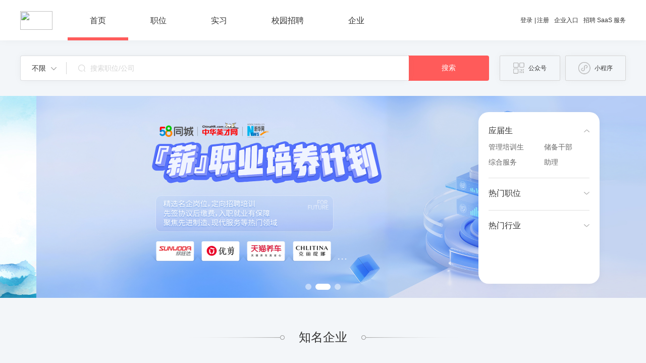

--- FILE ---
content_type: text/html; charset=utf-8
request_url: https://chinahr.com/
body_size: 151976
content:
<!DOCTYPE html>
<html>

<head>
  <title>首页_新华英才招聘-大学生就业服务云平台</title>
  <meta charset="utf-8">
  <meta name="mobile-web-app-capable"
        content="yes">
  <meta name="apple-mobile-web-app-capable"
        content="yes">
  <meta name="apple-mobile-web-app-status-bar-style"
        content="default">
  <meta name="viewport"
        content="width=device-width, initial-scale=1, minimal-ui">
  <link rel="shortcut icon"
        sizes="48x48"
        href="/favicon.ico">
  <meta name="theme-color"
        content="#fff">
  <meta name="viewport"
        content="width=device-width,initial-scale=1.0,maximum-scale=1,user-scalable=no,viewport-fit=cover" />
  <meta data-vue-meta="ssr" data-vmid="keyword" name="keyword" content="新华英才招聘,新华英才校园招聘,中华英才网,2022校园招聘,实习招聘"><meta data-vue-meta="ssr" data-vmid="description" name="description" content="新华英才招聘网是新华网与中华英才网合作推出的招聘网站，为您提供社会招聘、校园招聘、实习招聘、名企招聘等求职信息;为全国名企及广大企业提供招聘服务,助求职者找到知名企业和高薪职位!">
  

  
        <!--[if lte IE 9]>
            <script>
                alert("您正在使用的浏览器版本过低，为了您的最佳体验，请先升级浏览器。");
            </script>
        <![endif]-->

        <script src="//h5-cdn.58.com/git/sdk/hrg-fe/zp-component/ems-client/Erwa.js"></script>
        <script>
        Erwa.install({
            id: 824, // 页面 id
        });
        </script>
        
<link rel="stylesheet" href="//j1.58cdn.com.cn/git/hrg-fe/chinahr-fe/new-chinahr/pc/vue-ssr/client/css/4.93ffbb13.css"><link rel="stylesheet" href="//j1.58cdn.com.cn/git/hrg-fe/chinahr-fe/new-chinahr/pc/vue-ssr/client/css/9.f34425b2.css"><link rel="stylesheet" href="//j1.58cdn.com.cn/git/hrg-fe/chinahr-fe/new-chinahr/pc/vue-ssr/client/css/0.2ae284ff.css"><link rel="stylesheet" href="//j1.58cdn.com.cn/git/hrg-fe/chinahr-fe/new-chinahr/pc/vue-ssr/client/css/2.98a01c77.css"><style data-vue-ssr-id="727f43eb:0 5199353a:0 dba666fe:0 0011ce71:0 b2cbc37c:0 21b8dcfe:0 72210b7c:0 7cecd852:0 2a797de9:0 a1a83c96:0 8df2753c:0 72421871:0 259432f2:0">html{-webkit-text-size-adjust:100%;-ms-text-size-adjust:100%}html *{outline:0;-webkit-text-size-adjust:none;tap-highlight-color:rgba(0,0,0,0.05);-webkit-tap-highlight-color:rgba(0,0,0,0.05)}body{font-family:sans-serif}article,aside,blockquote,body,button,code,dd,details,div,dl,dt,em,fieldset,figcaption,figure,footer,form,h1,h2,h3,h4,h5,h6,header,hgroup,hr,html,input,legend,li,menu,nav,ol,p,pre,section,td,textarea,th,ul{margin:0;padding:0}article,aside,details,figcaption,figure,footer,header,hgroup,main,menu,nav,section,summary{display:block}input,select,textarea{font-size:100%}table{border-collapse:collapse;border-spacing:0}fieldset,img{border:0}address,em,i{font-style:normal}li,ol,ul{list-style:none}h1,h2,h3,h4{font-weight:normal}a{text-decoration:none;color:inherit}a:hover{text-decoration:none}body{background:#F3F6F9}.el-dialog .el-dialog__header{text-align:center;padding-top:17px}.el-dialog .el-dialog__body{text-align:center;font-size:16px;font-weight:400;line-height:22px;color:#666}.el-dialog .el-dialog__footer{padding-bottom:30px;text-align:center}.el-dialog .el-dialog__footer .el-button{padding:11px 32px;border-radius:20px}.el-dialog .el-dialog__footer .el-button--default{color:#999}.el-dialog .el-dialog__footer .el-button+.el-button{margin-left:50px}.el-carousel__indicator--horizontal{padding:10px 5px}.el-carousel__button{width:12px !important;height:12px !important;background-color:#fff;border-radius:50%;opacity:1}.is-active .el-carousel__button{width:30px !important;height:12px;background-color:#fff;border-radius:6px}.v-modal{position:fixed;opacity:1 !important;background:rgba(0,0,0,0.5) !important}.el-form-item__label::before{content:"*";color:#ffffff;margin-right:4px}.el-pager li{height:30px;line-height:30px}.el-pagination.is-background .el-pager li{font-family:PingFangSC-Regular;font-size:14px;font-weight:400;line-height:28px;color:#333;text-align:center;background-color:white !important;color:#333333;border:1px solid #d5d5d5}.el-pagination.is-background .el-pager li:not(.disabled).active{background:#ffabaa !important;border:none;color:#ffffff}.el-pagination .btn-prev,.el-pagination .btn-next{width:70px;height:30px;line-height:30px;background-color:#fff;border:1px solid #d5d5d5;border-radius:2px;text-align:center;font-family:PingFangSC-Regular;font-size:14px;font-weight:400;line-height:20px;color:#333;text-align:center;background:#fff !important}.el-dropdown-menu__item{font-size:12px}input::input-placeholder{color:red}input::-webkit-input-placeholder{color:red}.map-label::after{content:' ';position:absolute;width:0;height:0;border-left:4px solid transparent;border-right:4px solid transparent;border-bottom:4px solid transparent;border-top:4px solid #fff;bottom:-8px;left:50%;margin-left:-2px}.resume-container{box-sizing:border-box;background-color:#fff}.resume-container_form{padding:31px 0 0 13px}.resume-container_form .el-button{width:120px;height:40px;font-size:14px;border-radius:4px;margin-top:20px}.resume-container_form_submit{background:linear-gradient(100.2deg, #ff5b5a 0%, #ff5b5a 6%, #ff383d 96%, #ff383d 100%)}.resume-container_form_cancel{background-color:#fff;color:#999999}.resume-container_form .el-form-item__label{font-size:16px;color:#999999}.resume-container_form .el-form-item{margin-bottom:30px}.resume-container_form .el-select{width:720px}.resume-container_form .line{color:#D5D5D5;text-align:center}.underline{color:#FF5B5A;cursor:pointer;text-decoration:underline}@font-face{font-family:'element';src:url("[data-uri]") format("woff2"),url("[data-uri]") format("woff");font-weight:normal;font-style:normal;font-display:swap}[class^=el-icon-],[class*=" el-icon-"]{font-family:"element" !important}.fade-in-linear-enter-active,.fade-in-linear-leave-active{transition:opacity 200ms linear}.fade-in-linear-enter,.fade-in-linear-leave,.fade-in-linear-leave-active{opacity:0}.el-fade-in-linear-enter-active,.el-fade-in-linear-leave-active{transition:opacity 200ms linear}.el-fade-in-linear-enter,.el-fade-in-linear-leave,.el-fade-in-linear-leave-active{opacity:0}.el-fade-in-enter-active,.el-fade-in-leave-active{transition:all 0.3s cubic-bezier(0.55, 0, 0.1, 1)}.el-fade-in-enter,.el-fade-in-leave-active{opacity:0}.el-zoom-in-center-enter-active,.el-zoom-in-center-leave-active{transition:all 0.3s cubic-bezier(0.55, 0, 0.1, 1)}.el-zoom-in-center-enter,.el-zoom-in-center-leave-active{opacity:0;transform:scaleX(0)}.el-zoom-in-top-enter-active,.el-zoom-in-top-leave-active{opacity:1;transform:scaleY(1);transition:transform 300ms cubic-bezier(0.23, 1, 0.32, 1),opacity 300ms cubic-bezier(0.23, 1, 0.32, 1);transform-origin:center top}.el-zoom-in-top-enter,.el-zoom-in-top-leave-active{opacity:0;transform:scaleY(0)}.el-zoom-in-bottom-enter-active,.el-zoom-in-bottom-leave-active{opacity:1;transform:scaleY(1);transition:transform 300ms cubic-bezier(0.23, 1, 0.32, 1),opacity 300ms cubic-bezier(0.23, 1, 0.32, 1);transform-origin:center bottom}.el-zoom-in-bottom-enter,.el-zoom-in-bottom-leave-active{opacity:0;transform:scaleY(0)}.el-zoom-in-left-enter-active,.el-zoom-in-left-leave-active{opacity:1;transform:scale(1, 1);transition:transform 300ms cubic-bezier(0.23, 1, 0.32, 1),opacity 300ms cubic-bezier(0.23, 1, 0.32, 1);transform-origin:top left}.el-zoom-in-left-enter,.el-zoom-in-left-leave-active{opacity:0;transform:scale(0.45, 0.45)}.collapse-transition{transition:0.3s height ease-in-out, 0.3s padding-top ease-in-out, 0.3s padding-bottom ease-in-out}.horizontal-collapse-transition{transition:0.3s width ease-in-out, 0.3s padding-left ease-in-out, 0.3s padding-right ease-in-out}.el-list-enter-active,.el-list-leave-active{transition:all 1s}.el-list-enter,.el-list-leave-active{opacity:0;transform:translateY(-30px)}.el-opacity-transition{transition:opacity 0.3s cubic-bezier(0.55, 0, 0.1, 1)}@font-face{font-family:'element-icons';src:url(//img.58cdn.com.cn/git/hrg-fe/chinahr-fe/new-chinahr/pc/vue-ssr/client/font/element-icons.535877f.woff) format("woff"),url(//img.58cdn.com.cn/git/hrg-fe/chinahr-fe/new-chinahr/pc/vue-ssr/client/font/element-icons.732389d.ttf) format("truetype");font-weight:normal;font-display:"auto";font-style:normal}[class^=el-icon-],[class*=" el-icon-"]{font-family:'element-icons' !important;speak:none;font-style:normal;font-weight:normal;font-variant:normal;text-transform:none;line-height:1;vertical-align:baseline;display:inline-block;-webkit-font-smoothing:antialiased;-moz-osx-font-smoothing:grayscale}.el-icon-ice-cream-round:before{content:"\e6a0"}.el-icon-ice-cream-square:before{content:"\e6a3"}.el-icon-lollipop:before{content:"\e6a4"}.el-icon-potato-strips:before{content:"\e6a5"}.el-icon-milk-tea:before{content:"\e6a6"}.el-icon-ice-drink:before{content:"\e6a7"}.el-icon-ice-tea:before{content:"\e6a9"}.el-icon-coffee:before{content:"\e6aa"}.el-icon-orange:before{content:"\e6ab"}.el-icon-pear:before{content:"\e6ac"}.el-icon-apple:before{content:"\e6ad"}.el-icon-cherry:before{content:"\e6ae"}.el-icon-watermelon:before{content:"\e6af"}.el-icon-grape:before{content:"\e6b0"}.el-icon-refrigerator:before{content:"\e6b1"}.el-icon-goblet-square-full:before{content:"\e6b2"}.el-icon-goblet-square:before{content:"\e6b3"}.el-icon-goblet-full:before{content:"\e6b4"}.el-icon-goblet:before{content:"\e6b5"}.el-icon-cold-drink:before{content:"\e6b6"}.el-icon-coffee-cup:before{content:"\e6b8"}.el-icon-water-cup:before{content:"\e6b9"}.el-icon-hot-water:before{content:"\e6ba"}.el-icon-ice-cream:before{content:"\e6bb"}.el-icon-dessert:before{content:"\e6bc"}.el-icon-sugar:before{content:"\e6bd"}.el-icon-tableware:before{content:"\e6be"}.el-icon-burger:before{content:"\e6bf"}.el-icon-knife-fork:before{content:"\e6c1"}.el-icon-fork-spoon:before{content:"\e6c2"}.el-icon-chicken:before{content:"\e6c3"}.el-icon-food:before{content:"\e6c4"}.el-icon-dish-1:before{content:"\e6c5"}.el-icon-dish:before{content:"\e6c6"}.el-icon-moon-night:before{content:"\e6ee"}.el-icon-moon:before{content:"\e6f0"}.el-icon-cloudy-and-sunny:before{content:"\e6f1"}.el-icon-partly-cloudy:before{content:"\e6f2"}.el-icon-cloudy:before{content:"\e6f3"}.el-icon-sunny:before{content:"\e6f6"}.el-icon-sunset:before{content:"\e6f7"}.el-icon-sunrise-1:before{content:"\e6f8"}.el-icon-sunrise:before{content:"\e6f9"}.el-icon-heavy-rain:before{content:"\e6fa"}.el-icon-lightning:before{content:"\e6fb"}.el-icon-light-rain:before{content:"\e6fc"}.el-icon-wind-power:before{content:"\e6fd"}.el-icon-baseball:before{content:"\e712"}.el-icon-soccer:before{content:"\e713"}.el-icon-football:before{content:"\e715"}.el-icon-basketball:before{content:"\e716"}.el-icon-ship:before{content:"\e73f"}.el-icon-truck:before{content:"\e740"}.el-icon-bicycle:before{content:"\e741"}.el-icon-mobile-phone:before{content:"\e6d3"}.el-icon-service:before{content:"\e6d4"}.el-icon-key:before{content:"\e6e2"}.el-icon-unlock:before{content:"\e6e4"}.el-icon-lock:before{content:"\e6e5"}.el-icon-watch:before{content:"\e6fe"}.el-icon-watch-1:before{content:"\e6ff"}.el-icon-timer:before{content:"\e702"}.el-icon-alarm-clock:before{content:"\e703"}.el-icon-map-location:before{content:"\e704"}.el-icon-delete-location:before{content:"\e705"}.el-icon-add-location:before{content:"\e706"}.el-icon-location-information:before{content:"\e707"}.el-icon-location-outline:before{content:"\e708"}.el-icon-location:before{content:"\e79e"}.el-icon-place:before{content:"\e709"}.el-icon-discover:before{content:"\e70a"}.el-icon-first-aid-kit:before{content:"\e70b"}.el-icon-trophy-1:before{content:"\e70c"}.el-icon-trophy:before{content:"\e70d"}.el-icon-medal:before{content:"\e70e"}.el-icon-medal-1:before{content:"\e70f"}.el-icon-stopwatch:before{content:"\e710"}.el-icon-mic:before{content:"\e711"}.el-icon-copy-document:before{content:"\e718"}.el-icon-full-screen:before{content:"\e719"}.el-icon-switch-button:before{content:"\e71b"}.el-icon-aim:before{content:"\e71c"}.el-icon-crop:before{content:"\e71d"}.el-icon-odometer:before{content:"\e71e"}.el-icon-time:before{content:"\e71f"}.el-icon-bangzhu:before{content:"\e724"}.el-icon-close-notification:before{content:"\e726"}.el-icon-microphone:before{content:"\e727"}.el-icon-turn-off-microphone:before{content:"\e728"}.el-icon-position:before{content:"\e729"}.el-icon-postcard:before{content:"\e72a"}.el-icon-message:before{content:"\e72b"}.el-icon-chat-line-square:before{content:"\e72d"}.el-icon-chat-dot-square:before{content:"\e72e"}.el-icon-chat-dot-round:before{content:"\e72f"}.el-icon-chat-square:before{content:"\e730"}.el-icon-chat-line-round:before{content:"\e731"}.el-icon-chat-round:before{content:"\e732"}.el-icon-set-up:before{content:"\e733"}.el-icon-turn-off:before{content:"\e734"}.el-icon-open:before{content:"\e735"}.el-icon-connection:before{content:"\e736"}.el-icon-link:before{content:"\e737"}.el-icon-cpu:before{content:"\e738"}.el-icon-thumb:before{content:"\e739"}.el-icon-female:before{content:"\e73a"}.el-icon-male:before{content:"\e73b"}.el-icon-guide:before{content:"\e73c"}.el-icon-news:before{content:"\e73e"}.el-icon-price-tag:before{content:"\e744"}.el-icon-discount:before{content:"\e745"}.el-icon-wallet:before{content:"\e747"}.el-icon-coin:before{content:"\e748"}.el-icon-money:before{content:"\e749"}.el-icon-bank-card:before{content:"\e74a"}.el-icon-box:before{content:"\e74b"}.el-icon-present:before{content:"\e74c"}.el-icon-sell:before{content:"\e6d5"}.el-icon-sold-out:before{content:"\e6d6"}.el-icon-shopping-bag-2:before{content:"\e74d"}.el-icon-shopping-bag-1:before{content:"\e74e"}.el-icon-shopping-cart-2:before{content:"\e74f"}.el-icon-shopping-cart-1:before{content:"\e750"}.el-icon-shopping-cart-full:before{content:"\e751"}.el-icon-smoking:before{content:"\e752"}.el-icon-no-smoking:before{content:"\e753"}.el-icon-house:before{content:"\e754"}.el-icon-table-lamp:before{content:"\e755"}.el-icon-school:before{content:"\e756"}.el-icon-office-building:before{content:"\e757"}.el-icon-toilet-paper:before{content:"\e758"}.el-icon-notebook-2:before{content:"\e759"}.el-icon-notebook-1:before{content:"\e75a"}.el-icon-files:before{content:"\e75b"}.el-icon-collection:before{content:"\e75c"}.el-icon-receiving:before{content:"\e75d"}.el-icon-suitcase-1:before{content:"\e760"}.el-icon-suitcase:before{content:"\e761"}.el-icon-film:before{content:"\e763"}.el-icon-collection-tag:before{content:"\e765"}.el-icon-data-analysis:before{content:"\e766"}.el-icon-pie-chart:before{content:"\e767"}.el-icon-data-board:before{content:"\e768"}.el-icon-data-line:before{content:"\e76d"}.el-icon-reading:before{content:"\e769"}.el-icon-magic-stick:before{content:"\e76a"}.el-icon-coordinate:before{content:"\e76b"}.el-icon-mouse:before{content:"\e76c"}.el-icon-brush:before{content:"\e76e"}.el-icon-headset:before{content:"\e76f"}.el-icon-umbrella:before{content:"\e770"}.el-icon-scissors:before{content:"\e771"}.el-icon-mobile:before{content:"\e773"}.el-icon-attract:before{content:"\e774"}.el-icon-monitor:before{content:"\e775"}.el-icon-search:before{content:"\e778"}.el-icon-takeaway-box:before{content:"\e77a"}.el-icon-paperclip:before{content:"\e77d"}.el-icon-printer:before{content:"\e77e"}.el-icon-document-add:before{content:"\e782"}.el-icon-document:before{content:"\e785"}.el-icon-document-checked:before{content:"\e786"}.el-icon-document-copy:before{content:"\e787"}.el-icon-document-delete:before{content:"\e788"}.el-icon-document-remove:before{content:"\e789"}.el-icon-tickets:before{content:"\e78b"}.el-icon-folder-checked:before{content:"\e77f"}.el-icon-folder-delete:before{content:"\e780"}.el-icon-folder-remove:before{content:"\e781"}.el-icon-folder-add:before{content:"\e783"}.el-icon-folder-opened:before{content:"\e784"}.el-icon-folder:before{content:"\e78a"}.el-icon-edit-outline:before{content:"\e764"}.el-icon-edit:before{content:"\e78c"}.el-icon-date:before{content:"\e78e"}.el-icon-c-scale-to-original:before{content:"\e7c6"}.el-icon-view:before{content:"\e6ce"}.el-icon-loading:before{content:"\e6cf"}.el-icon-rank:before{content:"\e6d1"}.el-icon-sort-down:before{content:"\e7c4"}.el-icon-sort-up:before{content:"\e7c5"}.el-icon-sort:before{content:"\e6d2"}.el-icon-finished:before{content:"\e6cd"}.el-icon-refresh-left:before{content:"\e6c7"}.el-icon-refresh-right:before{content:"\e6c8"}.el-icon-refresh:before{content:"\e6d0"}.el-icon-video-play:before{content:"\e7c0"}.el-icon-video-pause:before{content:"\e7c1"}.el-icon-d-arrow-right:before{content:"\e6dc"}.el-icon-d-arrow-left:before{content:"\e6dd"}.el-icon-arrow-up:before{content:"\e6e1"}.el-icon-arrow-down:before{content:"\e6df"}.el-icon-arrow-right:before{content:"\e6e0"}.el-icon-arrow-left:before{content:"\e6de"}.el-icon-top-right:before{content:"\e6e7"}.el-icon-top-left:before{content:"\e6e8"}.el-icon-top:before{content:"\e6e6"}.el-icon-bottom:before{content:"\e6eb"}.el-icon-right:before{content:"\e6e9"}.el-icon-back:before{content:"\e6ea"}.el-icon-bottom-right:before{content:"\e6ec"}.el-icon-bottom-left:before{content:"\e6ed"}.el-icon-caret-top:before{content:"\e78f"}.el-icon-caret-bottom:before{content:"\e790"}.el-icon-caret-right:before{content:"\e791"}.el-icon-caret-left:before{content:"\e792"}.el-icon-d-caret:before{content:"\e79a"}.el-icon-share:before{content:"\e793"}.el-icon-menu:before{content:"\e798"}.el-icon-s-grid:before{content:"\e7a6"}.el-icon-s-check:before{content:"\e7a7"}.el-icon-s-data:before{content:"\e7a8"}.el-icon-s-opportunity:before{content:"\e7aa"}.el-icon-s-custom:before{content:"\e7ab"}.el-icon-s-claim:before{content:"\e7ad"}.el-icon-s-finance:before{content:"\e7ae"}.el-icon-s-comment:before{content:"\e7af"}.el-icon-s-flag:before{content:"\e7b0"}.el-icon-s-marketing:before{content:"\e7b1"}.el-icon-s-shop:before{content:"\e7b4"}.el-icon-s-open:before{content:"\e7b5"}.el-icon-s-management:before{content:"\e7b6"}.el-icon-s-ticket:before{content:"\e7b7"}.el-icon-s-release:before{content:"\e7b8"}.el-icon-s-home:before{content:"\e7b9"}.el-icon-s-promotion:before{content:"\e7ba"}.el-icon-s-operation:before{content:"\e7bb"}.el-icon-s-unfold:before{content:"\e7bc"}.el-icon-s-fold:before{content:"\e7a9"}.el-icon-s-platform:before{content:"\e7bd"}.el-icon-s-order:before{content:"\e7be"}.el-icon-s-cooperation:before{content:"\e7bf"}.el-icon-bell:before{content:"\e725"}.el-icon-message-solid:before{content:"\e799"}.el-icon-video-camera:before{content:"\e772"}.el-icon-video-camera-solid:before{content:"\e796"}.el-icon-camera:before{content:"\e779"}.el-icon-camera-solid:before{content:"\e79b"}.el-icon-download:before{content:"\e77c"}.el-icon-upload2:before{content:"\e77b"}.el-icon-upload:before{content:"\e7c3"}.el-icon-picture-outline-round:before{content:"\e75f"}.el-icon-picture-outline:before{content:"\e75e"}.el-icon-picture:before{content:"\e79f"}.el-icon-close:before{content:"\e6db"}.el-icon-check:before{content:"\e6da"}.el-icon-plus:before{content:"\e6d9"}.el-icon-minus:before{content:"\e6d8"}.el-icon-help:before{content:"\e73d"}.el-icon-s-help:before{content:"\e7b3"}.el-icon-circle-close:before{content:"\e78d"}.el-icon-circle-check:before{content:"\e720"}.el-icon-circle-plus-outline:before{content:"\e723"}.el-icon-remove-outline:before{content:"\e722"}.el-icon-zoom-out:before{content:"\e776"}.el-icon-zoom-in:before{content:"\e777"}.el-icon-error:before{content:"\e79d"}.el-icon-success:before{content:"\e79c"}.el-icon-circle-plus:before{content:"\e7a0"}.el-icon-remove:before{content:"\e7a2"}.el-icon-info:before{content:"\e7a1"}.el-icon-question:before{content:"\e7a4"}.el-icon-warning-outline:before{content:"\e6c9"}.el-icon-warning:before{content:"\e7a3"}.el-icon-goods:before{content:"\e7c2"}.el-icon-s-goods:before{content:"\e7b2"}.el-icon-star-off:before{content:"\e717"}.el-icon-star-on:before{content:"\e797"}.el-icon-more-outline:before{content:"\e6cc"}.el-icon-more:before{content:"\e794"}.el-icon-phone-outline:before{content:"\e6cb"}.el-icon-phone:before{content:"\e795"}.el-icon-user:before{content:"\e6e3"}.el-icon-user-solid:before{content:"\e7a5"}.el-icon-setting:before{content:"\e6ca"}.el-icon-s-tools:before{content:"\e7ac"}.el-icon-delete:before{content:"\e6d7"}.el-icon-delete-solid:before{content:"\e7c9"}.el-icon-eleme:before{content:"\e7c7"}.el-icon-platform-eleme:before{content:"\e7ca"}.el-icon-loading{animation:rotating 2s linear infinite}.el-icon--right{margin-left:5px}.el-icon--left{margin-right:5px}@keyframes rotating{0%{transform:rotateZ(0deg)}100%{transform:rotateZ(360deg)}}.el-popper .popper__arrow,.el-popper .popper__arrow::after{position:absolute;display:block;width:0;height:0;border-color:transparent;border-style:solid}.el-popper .popper__arrow{border-width:6px;filter:drop-shadow(0 2px 12px rgba(0,0,0,0.03))}.el-popper .popper__arrow::after{content:" ";border-width:6px}.el-popper[x-placement^="top"]{margin-bottom:12px}.el-popper[x-placement^="top"] .popper__arrow{bottom:-6px;left:50%;margin-right:3px;border-top-color:#EBEEF5;border-bottom-width:0}.el-popper[x-placement^="top"] .popper__arrow::after{bottom:1px;margin-left:-6px;border-top-color:#fff;border-bottom-width:0}.el-popper[x-placement^="bottom"]{margin-top:12px}.el-popper[x-placement^="bottom"] .popper__arrow{top:-6px;left:50%;margin-right:3px;border-top-width:0;border-bottom-color:#EBEEF5}.el-popper[x-placement^="bottom"] .popper__arrow::after{top:1px;margin-left:-6px;border-top-width:0;border-bottom-color:#fff}.el-popper[x-placement^="right"]{margin-left:12px}.el-popper[x-placement^="right"] .popper__arrow{top:50%;left:-6px;margin-bottom:3px;border-right-color:#EBEEF5;border-left-width:0}.el-popper[x-placement^="right"] .popper__arrow::after{bottom:-6px;left:1px;border-right-color:#fff;border-left-width:0}.el-popper[x-placement^="left"]{margin-right:12px}.el-popper[x-placement^="left"] .popper__arrow{top:50%;right:-6px;margin-bottom:3px;border-right-width:0;border-left-color:#EBEEF5}.el-popper[x-placement^="left"] .popper__arrow::after{right:1px;bottom:-6px;margin-left:-6px;border-right-width:0;border-left-color:#fff}.el-select-dropdown{position:absolute;z-index:1001;border:solid 1px #E4E7ED;border-radius:4px;background-color:#fff;box-shadow:0 2px 12px 0 rgba(0,0,0,0.1);box-sizing:border-box;margin:5px 0}.el-select-dropdown.is-multiple .el-select-dropdown__item{padding-right:40px}.el-select-dropdown.is-multiple .el-select-dropdown__item.selected{color:#FF5B5A;background-color:#fff}.el-select-dropdown.is-multiple .el-select-dropdown__item.selected.hover{background-color:#F5F7FA}.el-select-dropdown.is-multiple .el-select-dropdown__item.selected::after{position:absolute;right:20px;font-family:'element-icons';content:"\e6da";font-size:12px;font-weight:bold;-webkit-font-smoothing:antialiased;-moz-osx-font-smoothing:grayscale}.el-select-dropdown .el-scrollbar.is-empty .el-select-dropdown__list{padding:0}.el-select-dropdown__empty{padding:10px 0;margin:0;text-align:center;color:#999;font-size:14px}.el-select-dropdown__wrap{max-height:274px}.el-select-dropdown__list{list-style:none;padding:6px 0;margin:0;box-sizing:border-box}.el-textarea{position:relative;display:inline-block;width:100%;vertical-align:bottom;font-size:14px}.el-textarea__inner{display:block;resize:vertical;padding:5px 15px;line-height:1.5;box-sizing:border-box;width:100%;font-size:inherit;color:#606266;background-color:#fff;background-image:none;border:1px solid #DCDFE6;border-radius:4px;transition:border-color 0.2s cubic-bezier(0.645, 0.045, 0.355, 1)}.el-textarea__inner::placeholder{color:#C0C4CC}.el-textarea__inner:hover{border-color:#C0C4CC}.el-textarea__inner:focus{outline:none;border-color:#FF5B5A}.el-textarea .el-input__count{color:#909399;background:#fff;position:absolute;font-size:12px;bottom:5px;right:10px}.el-textarea.is-disabled .el-textarea__inner{background-color:#F5F7FA;border-color:#E4E7ED;color:#C0C4CC;cursor:not-allowed}.el-textarea.is-disabled .el-textarea__inner::placeholder{color:#C0C4CC}.el-textarea.is-exceed .el-textarea__inner{border-color:#F56C6C}.el-textarea.is-exceed .el-input__count{color:#F56C6C}.el-input{position:relative;font-size:14px;display:inline-block;width:100%}.el-input::-webkit-scrollbar{z-index:11;width:6px}.el-input::-webkit-scrollbar:horizontal{height:6px}.el-input::-webkit-scrollbar-thumb{border-radius:5px;width:6px;background:#b4bccc}.el-input::-webkit-scrollbar-corner{background:#fff}.el-input::-webkit-scrollbar-track{background:#fff}.el-input::-webkit-scrollbar-track-piece{background:#fff;width:6px}.el-input .el-input__clear{color:#C0C4CC;font-size:14px;cursor:pointer;transition:color 0.2s cubic-bezier(0.645, 0.045, 0.355, 1)}.el-input .el-input__clear:hover{color:#909399}.el-input .el-input__count{height:100%;display:inline-flex;align-items:center;color:#909399;font-size:12px}.el-input .el-input__count .el-input__count-inner{background:#fff;line-height:initial;display:inline-block;padding:0 5px}.el-input__inner{-webkit-appearance:none;background-color:#fff;background-image:none;border-radius:4px;border:1px solid #DCDFE6;box-sizing:border-box;color:#606266;display:inline-block;font-size:inherit;height:40px;line-height:40px;outline:none;padding:0 15px;transition:border-color 0.2s cubic-bezier(0.645, 0.045, 0.355, 1);width:100%}.el-input__inner::-ms-reveal{display:none}.el-input__inner::placeholder{color:#C0C4CC}.el-input__inner:hover{border-color:#C0C4CC}.el-input__inner:focus{outline:none;border-color:#FF5B5A}.el-input__suffix{position:absolute;height:100%;right:5px;top:0;text-align:center;color:#C0C4CC;transition:all .3s;pointer-events:none}.el-input__suffix-inner{pointer-events:all}.el-input__prefix{position:absolute;height:100%;left:5px;top:0;text-align:center;color:#C0C4CC;transition:all .3s}.el-input__icon{height:100%;width:25px;text-align:center;transition:all .3s;line-height:40px}.el-input__icon:after{content:'';height:100%;width:0;display:inline-block;vertical-align:middle}.el-input__validateIcon{pointer-events:none}.el-input.is-active .el-input__inner{outline:none;border-color:#FF5B5A}.el-input.is-disabled .el-input__inner{background-color:#F5F7FA;border-color:#E4E7ED;color:#C0C4CC;cursor:not-allowed}.el-input.is-disabled .el-input__inner::placeholder{color:#C0C4CC}.el-input.is-disabled .el-input__icon{cursor:not-allowed}.el-input.is-exceed .el-input__inner{border-color:#F56C6C}.el-input.is-exceed .el-input__suffix .el-input__count{color:#F56C6C}.el-input--suffix .el-input__inner{padding-right:30px}.el-input--prefix .el-input__inner{padding-left:30px}.el-input--medium{font-size:14px}.el-input--medium .el-input__inner{height:36px;line-height:36px}.el-input--medium .el-input__icon{line-height:36px}.el-input--small{font-size:13px}.el-input--small .el-input__inner{height:32px;line-height:32px}.el-input--small .el-input__icon{line-height:32px}.el-input--mini{font-size:12px}.el-input--mini .el-input__inner{height:28px;line-height:28px}.el-input--mini .el-input__icon{line-height:28px}.el-input-group{line-height:normal;display:inline-table;width:100%;border-collapse:separate;border-spacing:0}.el-input-group>.el-input__inner{vertical-align:middle;display:table-cell}.el-input-group__append,.el-input-group__prepend{background-color:#F5F7FA;color:#909399;vertical-align:middle;display:table-cell;position:relative;border:1px solid #DCDFE6;border-radius:4px;padding:0 20px;width:1px;white-space:nowrap}.el-input-group__append:focus,.el-input-group__prepend:focus{outline:none}.el-input-group__append .el-select,.el-input-group__append .el-button,.el-input-group__prepend .el-select,.el-input-group__prepend .el-button{display:inline-block;margin:-10px -20px}.el-input-group__append button.el-button,.el-input-group__append div.el-select .el-input__inner,.el-input-group__append div.el-select:hover .el-input__inner,.el-input-group__prepend button.el-button,.el-input-group__prepend div.el-select .el-input__inner,.el-input-group__prepend div.el-select:hover .el-input__inner{border-color:transparent;background-color:transparent;color:inherit;border-top:0;border-bottom:0}.el-input-group__append .el-button,.el-input-group__append .el-input,.el-input-group__prepend .el-button,.el-input-group__prepend .el-input{font-size:inherit}.el-input-group__prepend{border-right:0;border-top-right-radius:0;border-bottom-right-radius:0}.el-input-group__append{border-left:0;border-top-left-radius:0;border-bottom-left-radius:0}.el-input-group--prepend .el-input__inner{border-top-left-radius:0;border-bottom-left-radius:0}.el-input-group--prepend .el-select .el-input.is-focus .el-input__inner{border-color:transparent}.el-input-group--append .el-input__inner{border-top-right-radius:0;border-bottom-right-radius:0}.el-input-group--append .el-select .el-input.is-focus .el-input__inner{border-color:transparent}.el-input__inner::-ms-clear{display:none;width:0;height:0}.el-tag{background-color:#ffefef;border-color:#ffdede;color:#ff5b5a;display:inline-block;height:32px;padding:0 10px;line-height:30px;font-size:12px;color:#FF5B5A;border-width:1px;border-style:solid;border-radius:4px;box-sizing:border-box;white-space:nowrap}.el-tag.is-hit{border-color:#FF5B5A}.el-tag .el-tag__close{color:#ff5b5a}.el-tag .el-tag__close:hover{color:#fff;background-color:#ff5b5a}.el-tag.el-tag--info{background-color:#f4f4f5;border-color:#e9e9eb;color:#909399}.el-tag.el-tag--info.is-hit{border-color:#909399}.el-tag.el-tag--info .el-tag__close{color:#909399}.el-tag.el-tag--info .el-tag__close:hover{color:#fff;background-color:#909399}.el-tag.el-tag--success{background-color:#f0f9eb;border-color:#e1f3d8;color:#67c23a}.el-tag.el-tag--success.is-hit{border-color:#67C23A}.el-tag.el-tag--success .el-tag__close{color:#67c23a}.el-tag.el-tag--success .el-tag__close:hover{color:#fff;background-color:#67c23a}.el-tag.el-tag--warning{background-color:#fdf6ec;border-color:#faecd8;color:#e6a23c}.el-tag.el-tag--warning.is-hit{border-color:#E6A23C}.el-tag.el-tag--warning .el-tag__close{color:#e6a23c}.el-tag.el-tag--warning .el-tag__close:hover{color:#fff;background-color:#e6a23c}.el-tag.el-tag--danger{background-color:#fef0f0;border-color:#fde2e2;color:#f56c6c}.el-tag.el-tag--danger.is-hit{border-color:#F56C6C}.el-tag.el-tag--danger .el-tag__close{color:#f56c6c}.el-tag.el-tag--danger .el-tag__close:hover{color:#fff;background-color:#f56c6c}.el-tag .el-icon-close{border-radius:50%;text-align:center;position:relative;cursor:pointer;font-size:12px;height:16px;width:16px;line-height:16px;vertical-align:middle;top:-1px;right:-5px}.el-tag .el-icon-close::before{display:block}.el-tag--dark{background-color:#ff5b5a;border-color:#ff5b5a;color:#fff}.el-tag--dark.is-hit{border-color:#FF5B5A}.el-tag--dark .el-tag__close{color:#fff}.el-tag--dark .el-tag__close:hover{color:#fff;background-color:#ff7c7b}.el-tag--dark.el-tag--info{background-color:#909399;border-color:#909399;color:#fff}.el-tag--dark.el-tag--info.is-hit{border-color:#909399}.el-tag--dark.el-tag--info .el-tag__close{color:#fff}.el-tag--dark.el-tag--info .el-tag__close:hover{color:#fff;background-color:#a6a9ad}.el-tag--dark.el-tag--success{background-color:#67c23a;border-color:#67c23a;color:#fff}.el-tag--dark.el-tag--success.is-hit{border-color:#67C23A}.el-tag--dark.el-tag--success .el-tag__close{color:#fff}.el-tag--dark.el-tag--success .el-tag__close:hover{color:#fff;background-color:#85ce61}.el-tag--dark.el-tag--warning{background-color:#e6a23c;border-color:#e6a23c;color:#fff}.el-tag--dark.el-tag--warning.is-hit{border-color:#E6A23C}.el-tag--dark.el-tag--warning .el-tag__close{color:#fff}.el-tag--dark.el-tag--warning .el-tag__close:hover{color:#fff;background-color:#ebb563}.el-tag--dark.el-tag--danger{background-color:#f56c6c;border-color:#f56c6c;color:#fff}.el-tag--dark.el-tag--danger.is-hit{border-color:#F56C6C}.el-tag--dark.el-tag--danger .el-tag__close{color:#fff}.el-tag--dark.el-tag--danger .el-tag__close:hover{color:#fff;background-color:#f78989}.el-tag--plain{background-color:#fff;border-color:#ffbdbd;color:#ff5b5a}.el-tag--plain.is-hit{border-color:#FF5B5A}.el-tag--plain .el-tag__close{color:#ff5b5a}.el-tag--plain .el-tag__close:hover{color:#fff;background-color:#ff5b5a}.el-tag--plain.el-tag--info{background-color:#fff;border-color:#d3d4d6;color:#909399}.el-tag--plain.el-tag--info.is-hit{border-color:#909399}.el-tag--plain.el-tag--info .el-tag__close{color:#909399}.el-tag--plain.el-tag--info .el-tag__close:hover{color:#fff;background-color:#909399}.el-tag--plain.el-tag--success{background-color:#fff;border-color:#c2e7b0;color:#67c23a}.el-tag--plain.el-tag--success.is-hit{border-color:#67C23A}.el-tag--plain.el-tag--success .el-tag__close{color:#67c23a}.el-tag--plain.el-tag--success .el-tag__close:hover{color:#fff;background-color:#67c23a}.el-tag--plain.el-tag--warning{background-color:#fff;border-color:#f5dab1;color:#e6a23c}.el-tag--plain.el-tag--warning.is-hit{border-color:#E6A23C}.el-tag--plain.el-tag--warning .el-tag__close{color:#e6a23c}.el-tag--plain.el-tag--warning .el-tag__close:hover{color:#fff;background-color:#e6a23c}.el-tag--plain.el-tag--danger{background-color:#fff;border-color:#fbc4c4;color:#f56c6c}.el-tag--plain.el-tag--danger.is-hit{border-color:#F56C6C}.el-tag--plain.el-tag--danger .el-tag__close{color:#f56c6c}.el-tag--plain.el-tag--danger .el-tag__close:hover{color:#fff;background-color:#f56c6c}.el-tag--medium{height:28px;line-height:26px}.el-tag--medium .el-icon-close{transform:scale(0.8)}.el-tag--small{height:24px;padding:0 8px;line-height:22px}.el-tag--small .el-icon-close{transform:scale(0.8)}.el-tag--mini{height:20px;padding:0 5px;line-height:19px}.el-tag--mini .el-icon-close{margin-left:-3px;transform:scale(0.7)}.el-select-dropdown__item{font-size:14px;padding:0 20px;position:relative;white-space:nowrap;overflow:hidden;text-overflow:ellipsis;color:#606266;height:34px;line-height:34px;box-sizing:border-box;cursor:pointer}.el-select-dropdown__item.is-disabled{color:#C0C4CC;cursor:not-allowed}.el-select-dropdown__item.is-disabled:hover{background-color:#fff}.el-select-dropdown__item.hover,.el-select-dropdown__item:hover{background-color:#F5F7FA}.el-select-dropdown__item.selected{color:#FF5B5A;font-weight:bold}.el-select-group{margin:0;padding:0}.el-select-group__wrap{position:relative;list-style:none;margin:0;padding:0}.el-select-group__wrap:not(:last-of-type){padding-bottom:24px}.el-select-group__wrap:not(:last-of-type)::after{content:'';position:absolute;display:block;left:20px;right:20px;bottom:12px;height:1px;background:#E4E7ED}.el-select-group__title{padding-left:20px;font-size:12px;color:#909399;line-height:30px}.el-select-group .el-select-dropdown__item{padding-left:20px}.el-scrollbar{overflow:hidden;position:relative}.el-scrollbar:hover>.el-scrollbar__bar,.el-scrollbar:active>.el-scrollbar__bar,.el-scrollbar:focus>.el-scrollbar__bar{opacity:1;transition:opacity 340ms ease-out}.el-scrollbar__wrap{overflow:scroll;height:100%}.el-scrollbar__wrap--hidden-default{scrollbar-width:none}.el-scrollbar__wrap--hidden-default::-webkit-scrollbar{width:0;height:0}.el-scrollbar__thumb{position:relative;display:block;width:0;height:0;cursor:pointer;border-radius:inherit;background-color:rgba(144,147,153,0.3);transition:.3s background-color}.el-scrollbar__thumb:hover{background-color:rgba(144,147,153,0.5)}.el-scrollbar__bar{position:absolute;right:2px;bottom:2px;z-index:1;border-radius:4px;opacity:0;transition:opacity 120ms ease-out}.el-scrollbar__bar.is-vertical{width:6px;top:2px}.el-scrollbar__bar.is-vertical>div{width:100%}.el-scrollbar__bar.is-horizontal{height:6px;left:2px}.el-scrollbar__bar.is-horizontal>div{height:100%}.el-select{display:inline-block;position:relative}.el-select .el-select__tags>span{display:contents}.el-select:hover .el-input__inner{border-color:#C0C4CC}.el-select .el-input__inner{cursor:pointer;padding-right:35px}.el-select .el-input__inner:focus{border-color:#FF5B5A}.el-select .el-input .el-select__caret{color:#C0C4CC;font-size:14px;transition:transform .3s;transform:rotateZ(180deg);cursor:pointer}.el-select .el-input .el-select__caret.is-reverse{transform:rotateZ(0deg)}.el-select .el-input .el-select__caret.is-show-close{font-size:14px;text-align:center;transform:rotateZ(180deg);border-radius:100%;color:#C0C4CC;transition:color 0.2s cubic-bezier(0.645, 0.045, 0.355, 1)}.el-select .el-input .el-select__caret.is-show-close:hover{color:#909399}.el-select .el-input.is-disabled .el-input__inner{cursor:not-allowed}.el-select .el-input.is-disabled .el-input__inner:hover{border-color:#E4E7ED}.el-select .el-input.is-focus .el-input__inner{border-color:#FF5B5A}.el-select>.el-input{display:block}.el-select__input{border:none;outline:none;padding:0;margin-left:15px;color:#666;font-size:14px;appearance:none;height:28px;background-color:transparent}.el-select__input.is-mini{height:14px}.el-select__close{cursor:pointer;position:absolute;top:8px;z-index:1000;right:25px;color:#C0C4CC;line-height:18px;font-size:14px}.el-select__close:hover{color:#909399}.el-select__tags{position:absolute;line-height:normal;white-space:normal;z-index:1;top:50%;transform:translateY(-50%);display:flex;align-items:center;flex-wrap:wrap}.el-select__tags-text{overflow:hidden;text-overflow:ellipsis}.el-select .el-tag{box-sizing:border-box;border-color:transparent;margin:2px 0 2px 6px;background-color:#f0f2f5;display:flex;max-width:100%;align-items:center}.el-select .el-tag__close.el-icon-close{background-color:#C0C4CC;top:0;color:#fff;flex-shrink:0}.el-select .el-tag__close.el-icon-close:hover{background-color:#909399}.el-select .el-tag__close.el-icon-close::before{display:block;transform:translate(0, 0.5px)}.el-pagination{white-space:nowrap;padding:2px 5px;color:#303133;font-weight:bold}.el-pagination::before,.el-pagination::after{display:table;content:""}.el-pagination::after{clear:both}.el-pagination span:not([class*=suffix]),.el-pagination button{display:inline-block;font-size:13px;min-width:35.5px;height:28px;line-height:28px;vertical-align:top;box-sizing:border-box}.el-pagination .el-input__inner{text-align:center;-moz-appearance:textfield;line-height:normal}.el-pagination .el-input__suffix{right:0;transform:scale(0.8)}.el-pagination .el-select .el-input{width:100px;margin:0 5px}.el-pagination .el-select .el-input .el-input__inner{padding-right:25px;border-radius:3px}.el-pagination button{border:none;padding:0 6px;background:transparent}.el-pagination button:focus{outline:none}.el-pagination button:hover{color:#FF5B5A}.el-pagination button:disabled{color:#C0C4CC;background-color:#fff;cursor:not-allowed}.el-pagination .btn-prev,.el-pagination .btn-next{background:center center no-repeat;background-size:16px;background-color:#fff;cursor:pointer;margin:0;color:#303133}.el-pagination .btn-prev .el-icon,.el-pagination .btn-next .el-icon{display:block;font-size:12px;font-weight:bold}.el-pagination .btn-prev{padding-right:12px}.el-pagination .btn-next{padding-left:12px}.el-pagination .el-pager li.disabled{color:#C0C4CC;cursor:not-allowed}.el-pagination--small .btn-prev,.el-pagination--small .btn-next,.el-pagination--small .el-pager li,.el-pagination--small .el-pager li.btn-quicknext,.el-pagination--small .el-pager li.btn-quickprev,.el-pagination--small .el-pager li:last-child{border-color:transparent;font-size:12px;line-height:22px;height:22px;min-width:22px}.el-pagination--small .arrow.disabled{visibility:hidden}.el-pagination--small .more::before,.el-pagination--small li.more::before{line-height:24px}.el-pagination--small span:not([class*=suffix]),.el-pagination--small button{height:22px;line-height:22px}.el-pagination--small .el-pagination__editor{height:22px}.el-pagination--small .el-pagination__editor.el-input .el-input__inner{height:22px}.el-pagination__sizes{margin:0 10px 0 0;font-weight:normal;color:#606266}.el-pagination__sizes .el-input .el-input__inner{font-size:13px;padding-left:8px}.el-pagination__sizes .el-input .el-input__inner:hover{border-color:#FF5B5A}.el-pagination__total{margin-right:10px;font-weight:normal;color:#606266}.el-pagination__jump{margin-left:24px;font-weight:normal;color:#606266}.el-pagination__jump .el-input__inner{padding:0 3px}.el-pagination__rightwrapper{float:right}.el-pagination__editor{line-height:18px;padding:0 2px;height:28px;text-align:center;margin:0 2px;box-sizing:border-box;border-radius:3px}.el-pagination__editor.el-input{width:50px}.el-pagination__editor.el-input .el-input__inner{height:28px}.el-pagination__editor .el-input__inner::-webkit-inner-spin-button,.el-pagination__editor .el-input__inner::-webkit-outer-spin-button{-webkit-appearance:none;margin:0}.el-pagination.is-background .btn-prev,.el-pagination.is-background .btn-next,.el-pagination.is-background .el-pager li{margin:0 5px;background-color:#f4f4f5;color:#606266;min-width:30px;border-radius:2px}.el-pagination.is-background .btn-prev.disabled,.el-pagination.is-background .btn-next.disabled,.el-pagination.is-background .el-pager li.disabled{color:#C0C4CC}.el-pagination.is-background .btn-prev,.el-pagination.is-background .btn-next{padding:0}.el-pagination.is-background .btn-prev:disabled,.el-pagination.is-background .btn-next:disabled{color:#C0C4CC}.el-pagination.is-background .el-pager li:not(.disabled):hover{color:#FF5B5A}.el-pagination.is-background .el-pager li:not(.disabled).active{background-color:#FF5B5A;color:#fff}.el-pagination.is-background.el-pagination--small .btn-prev,.el-pagination.is-background.el-pagination--small .btn-next,.el-pagination.is-background.el-pagination--small .el-pager li{margin:0 3px;min-width:22px}.el-pager{user-select:none;list-style:none;display:inline-block;vertical-align:top;font-size:0;padding:0;margin:0}.el-pager .more::before{line-height:30px}.el-pager li{padding:0 4px;background:#fff;vertical-align:top;display:inline-block;font-size:13px;min-width:35.5px;height:28px;line-height:28px;cursor:pointer;box-sizing:border-box;text-align:center;margin:0}.el-pager li.btn-quicknext,.el-pager li.btn-quickprev{line-height:28px;color:#303133}.el-pager li.btn-quicknext.disabled,.el-pager li.btn-quickprev.disabled{color:#C0C4CC}.el-pager li.btn-quickprev:hover{cursor:pointer}.el-pager li.btn-quicknext:hover{cursor:pointer}.el-pager li.active+li{border-left:0}.el-pager li:hover{color:#FF5B5A}.el-pager li.active{color:#FF5B5A;cursor:default}.v-modal-enter{animation:v-modal-in .2s ease}.v-modal-leave{animation:v-modal-out .2s ease forwards}@keyframes v-modal-in{0%{opacity:0}100%{}}@keyframes v-modal-out{0%{}100%{opacity:0}}.v-modal{position:fixed;left:0;top:0;width:100%;height:100%;opacity:.5;background:#000}.el-popup-parent--hidden{overflow:hidden}.el-dialog{position:relative;margin:0 auto 50px;background:#fff;border-radius:2px;box-shadow:0 1px 3px rgba(0,0,0,0.3);box-sizing:border-box;width:50%}.el-dialog.is-fullscreen{width:100%;margin-top:0;margin-bottom:0;height:100%;overflow:auto}.el-dialog__wrapper{position:fixed;top:0;right:0;bottom:0;left:0;overflow:auto;margin:0}.el-dialog__header{padding:20px;padding-bottom:10px}.el-dialog__headerbtn{position:absolute;top:20px;right:20px;padding:0;background:transparent;border:none;outline:none;cursor:pointer;font-size:16px}.el-dialog__headerbtn .el-dialog__close{color:#909399}.el-dialog__headerbtn:focus .el-dialog__close,.el-dialog__headerbtn:hover .el-dialog__close{color:#FF5B5A}.el-dialog__title{line-height:24px;font-size:18px;color:#303133}.el-dialog__body{padding:30px 20px;color:#606266;font-size:14px;word-break:break-all}.el-dialog__footer{padding:20px;padding-top:10px;text-align:right;box-sizing:border-box}.el-dialog--center{text-align:center}.el-dialog--center .el-dialog__body{text-align:initial;padding:25px 25px 30px}.el-dialog--center .el-dialog__footer{text-align:inherit}.dialog-fade-enter-active{animation:dialog-fade-in .3s}.dialog-fade-leave-active{animation:dialog-fade-out .3s}@keyframes dialog-fade-in{0%{transform:translate3d(0, -20px, 0);opacity:0}100%{transform:translate3d(0, 0, 0);opacity:1}}@keyframes dialog-fade-out{0%{transform:translate3d(0, 0, 0);opacity:1}100%{transform:translate3d(0, -20px, 0);opacity:0}}.el-textarea{position:relative;display:inline-block;width:100%;vertical-align:bottom;font-size:14px}.el-textarea__inner{display:block;resize:vertical;padding:5px 15px;line-height:1.5;box-sizing:border-box;width:100%;font-size:inherit;color:#606266;background-color:#fff;background-image:none;border:1px solid #DCDFE6;border-radius:4px;transition:border-color 0.2s cubic-bezier(0.645, 0.045, 0.355, 1)}.el-textarea__inner::placeholder{color:#C0C4CC}.el-textarea__inner:hover{border-color:#C0C4CC}.el-textarea__inner:focus{outline:none;border-color:#FF5B5A}.el-textarea .el-input__count{color:#909399;background:#fff;position:absolute;font-size:12px;bottom:5px;right:10px}.el-textarea.is-disabled .el-textarea__inner{background-color:#F5F7FA;border-color:#E4E7ED;color:#C0C4CC;cursor:not-allowed}.el-textarea.is-disabled .el-textarea__inner::placeholder{color:#C0C4CC}.el-textarea.is-exceed .el-textarea__inner{border-color:#F56C6C}.el-textarea.is-exceed .el-input__count{color:#F56C6C}.el-input{position:relative;font-size:14px;display:inline-block;width:100%}.el-input::-webkit-scrollbar{z-index:11;width:6px}.el-input::-webkit-scrollbar:horizontal{height:6px}.el-input::-webkit-scrollbar-thumb{border-radius:5px;width:6px;background:#b4bccc}.el-input::-webkit-scrollbar-corner{background:#fff}.el-input::-webkit-scrollbar-track{background:#fff}.el-input::-webkit-scrollbar-track-piece{background:#fff;width:6px}.el-input .el-input__clear{color:#C0C4CC;font-size:14px;cursor:pointer;transition:color 0.2s cubic-bezier(0.645, 0.045, 0.355, 1)}.el-input .el-input__clear:hover{color:#909399}.el-input .el-input__count{height:100%;display:inline-flex;align-items:center;color:#909399;font-size:12px}.el-input .el-input__count .el-input__count-inner{background:#fff;line-height:initial;display:inline-block;padding:0 5px}.el-input__inner{-webkit-appearance:none;background-color:#fff;background-image:none;border-radius:4px;border:1px solid #DCDFE6;box-sizing:border-box;color:#606266;display:inline-block;font-size:inherit;height:40px;line-height:40px;outline:none;padding:0 15px;transition:border-color 0.2s cubic-bezier(0.645, 0.045, 0.355, 1);width:100%}.el-input__inner::-ms-reveal{display:none}.el-input__inner::placeholder{color:#C0C4CC}.el-input__inner:hover{border-color:#C0C4CC}.el-input__inner:focus{outline:none;border-color:#FF5B5A}.el-input__suffix{position:absolute;height:100%;right:5px;top:0;text-align:center;color:#C0C4CC;transition:all .3s;pointer-events:none}.el-input__suffix-inner{pointer-events:all}.el-input__prefix{position:absolute;height:100%;left:5px;top:0;text-align:center;color:#C0C4CC;transition:all .3s}.el-input__icon{height:100%;width:25px;text-align:center;transition:all .3s;line-height:40px}.el-input__icon:after{content:'';height:100%;width:0;display:inline-block;vertical-align:middle}.el-input__validateIcon{pointer-events:none}.el-input.is-active .el-input__inner{outline:none;border-color:#FF5B5A}.el-input.is-disabled .el-input__inner{background-color:#F5F7FA;border-color:#E4E7ED;color:#C0C4CC;cursor:not-allowed}.el-input.is-disabled .el-input__inner::placeholder{color:#C0C4CC}.el-input.is-disabled .el-input__icon{cursor:not-allowed}.el-input.is-exceed .el-input__inner{border-color:#F56C6C}.el-input.is-exceed .el-input__suffix .el-input__count{color:#F56C6C}.el-input--suffix .el-input__inner{padding-right:30px}.el-input--prefix .el-input__inner{padding-left:30px}.el-input--medium{font-size:14px}.el-input--medium .el-input__inner{height:36px;line-height:36px}.el-input--medium .el-input__icon{line-height:36px}.el-input--small{font-size:13px}.el-input--small .el-input__inner{height:32px;line-height:32px}.el-input--small .el-input__icon{line-height:32px}.el-input--mini{font-size:12px}.el-input--mini .el-input__inner{height:28px;line-height:28px}.el-input--mini .el-input__icon{line-height:28px}.el-input-group{line-height:normal;display:inline-table;width:100%;border-collapse:separate;border-spacing:0}.el-input-group>.el-input__inner{vertical-align:middle;display:table-cell}.el-input-group__append,.el-input-group__prepend{background-color:#F5F7FA;color:#909399;vertical-align:middle;display:table-cell;position:relative;border:1px solid #DCDFE6;border-radius:4px;padding:0 20px;width:1px;white-space:nowrap}.el-input-group__append:focus,.el-input-group__prepend:focus{outline:none}.el-input-group__append .el-select,.el-input-group__append .el-button,.el-input-group__prepend .el-select,.el-input-group__prepend .el-button{display:inline-block;margin:-10px -20px}.el-input-group__append button.el-button,.el-input-group__append div.el-select .el-input__inner,.el-input-group__append div.el-select:hover .el-input__inner,.el-input-group__prepend button.el-button,.el-input-group__prepend div.el-select .el-input__inner,.el-input-group__prepend div.el-select:hover .el-input__inner{border-color:transparent;background-color:transparent;color:inherit;border-top:0;border-bottom:0}.el-input-group__append .el-button,.el-input-group__append .el-input,.el-input-group__prepend .el-button,.el-input-group__prepend .el-input{font-size:inherit}.el-input-group__prepend{border-right:0;border-top-right-radius:0;border-bottom-right-radius:0}.el-input-group__append{border-left:0;border-top-left-radius:0;border-bottom-left-radius:0}.el-input-group--prepend .el-input__inner{border-top-left-radius:0;border-bottom-left-radius:0}.el-input-group--prepend .el-select .el-input.is-focus .el-input__inner{border-color:transparent}.el-input-group--append .el-input__inner{border-top-right-radius:0;border-bottom-right-radius:0}.el-input-group--append .el-select .el-input.is-focus .el-input__inner{border-color:transparent}.el-input__inner::-ms-clear{display:none;width:0;height:0}.el-scrollbar{overflow:hidden;position:relative}.el-scrollbar:hover>.el-scrollbar__bar,.el-scrollbar:active>.el-scrollbar__bar,.el-scrollbar:focus>.el-scrollbar__bar{opacity:1;transition:opacity 340ms ease-out}.el-scrollbar__wrap{overflow:scroll;height:100%}.el-scrollbar__wrap--hidden-default{scrollbar-width:none}.el-scrollbar__wrap--hidden-default::-webkit-scrollbar{width:0;height:0}.el-scrollbar__thumb{position:relative;display:block;width:0;height:0;cursor:pointer;border-radius:inherit;background-color:rgba(144,147,153,0.3);transition:.3s background-color}.el-scrollbar__thumb:hover{background-color:rgba(144,147,153,0.5)}.el-scrollbar__bar{position:absolute;right:2px;bottom:2px;z-index:1;border-radius:4px;opacity:0;transition:opacity 120ms ease-out}.el-scrollbar__bar.is-vertical{width:6px;top:2px}.el-scrollbar__bar.is-vertical>div{width:100%}.el-scrollbar__bar.is-horizontal{height:6px;left:2px}.el-scrollbar__bar.is-horizontal>div{height:100%}.el-popper .popper__arrow,.el-popper .popper__arrow::after{position:absolute;display:block;width:0;height:0;border-color:transparent;border-style:solid}.el-popper .popper__arrow{border-width:6px;filter:drop-shadow(0 2px 12px rgba(0,0,0,0.03))}.el-popper .popper__arrow::after{content:" ";border-width:6px}.el-popper[x-placement^="top"]{margin-bottom:12px}.el-popper[x-placement^="top"] .popper__arrow{bottom:-6px;left:50%;margin-right:3px;border-top-color:#EBEEF5;border-bottom-width:0}.el-popper[x-placement^="top"] .popper__arrow::after{bottom:1px;margin-left:-6px;border-top-color:#fff;border-bottom-width:0}.el-popper[x-placement^="bottom"]{margin-top:12px}.el-popper[x-placement^="bottom"] .popper__arrow{top:-6px;left:50%;margin-right:3px;border-top-width:0;border-bottom-color:#EBEEF5}.el-popper[x-placement^="bottom"] .popper__arrow::after{top:1px;margin-left:-6px;border-top-width:0;border-bottom-color:#fff}.el-popper[x-placement^="right"]{margin-left:12px}.el-popper[x-placement^="right"] .popper__arrow{top:50%;left:-6px;margin-bottom:3px;border-right-color:#EBEEF5;border-left-width:0}.el-popper[x-placement^="right"] .popper__arrow::after{bottom:-6px;left:1px;border-right-color:#fff;border-left-width:0}.el-popper[x-placement^="left"]{margin-right:12px}.el-popper[x-placement^="left"] .popper__arrow{top:50%;right:-6px;margin-bottom:3px;border-right-width:0;border-left-color:#EBEEF5}.el-popper[x-placement^="left"] .popper__arrow::after{right:1px;bottom:-6px;margin-left:-6px;border-right-width:0;border-left-color:#fff}.el-autocomplete{position:relative;display:inline-block}.el-autocomplete-suggestion{margin:5px 0;box-shadow:0 2px 12px 0 rgba(0,0,0,0.1);border-radius:4px;border:1px solid #E4E7ED;box-sizing:border-box;background-color:#fff}.el-autocomplete-suggestion__wrap{max-height:280px;padding:10px 0;box-sizing:border-box}.el-autocomplete-suggestion__list{margin:0;padding:0}.el-autocomplete-suggestion li{padding:0 20px;margin:0;line-height:34px;cursor:pointer;color:#606266;font-size:14px;list-style:none;white-space:nowrap;overflow:hidden;text-overflow:ellipsis}.el-autocomplete-suggestion li:hover{background-color:#F5F7FA}.el-autocomplete-suggestion li.highlighted{background-color:#F5F7FA}.el-autocomplete-suggestion li.divider{margin-top:6px;border-top:1px solid #000}.el-autocomplete-suggestion li.divider:last-child{margin-bottom:-6px}.el-autocomplete-suggestion.is-loading li{text-align:center;height:100px;line-height:100px;font-size:20px;color:#999}.el-autocomplete-suggestion.is-loading li::after{display:inline-block;content:"";height:100%;vertical-align:middle}.el-autocomplete-suggestion.is-loading li:hover{background-color:#fff}.el-autocomplete-suggestion.is-loading .el-icon-loading{vertical-align:middle}.el-button{display:inline-block;line-height:1;white-space:nowrap;cursor:pointer;background:#fff;border:1px solid #DCDFE6;border-color:#DCDFE6;color:#606266;-webkit-appearance:none;text-align:center;box-sizing:border-box;outline:none;margin:0;transition:.1s;font-weight:500;-moz-user-select:none;-webkit-user-select:none;-ms-user-select:none;padding:12px 20px;font-size:14px;border-radius:4px}.el-button+.el-button{margin-left:10px}.el-button.is-round{padding:12px 20px}.el-button:hover,.el-button:focus{color:#FF5B5A;border-color:#ffcece;background-color:#ffefef}.el-button:active{color:#e65251;border-color:#e65251;outline:none}.el-button::-moz-focus-inner{border:0}.el-button [class*="el-icon-"]+span{margin-left:5px}.el-button.is-plain:hover,.el-button.is-plain:focus{background:#fff;border-color:#FF5B5A;color:#FF5B5A}.el-button.is-plain:active{background:#fff;border-color:#e65251;color:#e65251;outline:none}.el-button.is-active{color:#e65251;border-color:#e65251}.el-button.is-disabled,.el-button.is-disabled:hover,.el-button.is-disabled:focus{color:#C0C4CC;cursor:not-allowed;background-image:none;background-color:#fff;border-color:#EBEEF5}.el-button.is-disabled.el-button--text{background-color:transparent}.el-button.is-disabled.is-plain,.el-button.is-disabled.is-plain:hover,.el-button.is-disabled.is-plain:focus{background-color:#fff;border-color:#EBEEF5;color:#C0C4CC}.el-button.is-loading{position:relative;pointer-events:none}.el-button.is-loading:before{pointer-events:none;content:'';position:absolute;left:-1px;top:-1px;right:-1px;bottom:-1px;border-radius:inherit;background-color:rgba(255,255,255,0.35)}.el-button.is-round{border-radius:20px;padding:12px 23px}.el-button.is-circle{border-radius:50%;padding:12px}.el-button--primary{color:#fff;background-color:#FF5B5A;border-color:#FF5B5A}.el-button--primary:hover,.el-button--primary:focus{background:#ff7c7b;border-color:#ff7c7b;color:#fff}.el-button--primary:active{background:#e65251;border-color:#e65251;color:#fff;outline:none}.el-button--primary.is-active{background:#e65251;border-color:#e65251;color:#fff}.el-button--primary.is-disabled,.el-button--primary.is-disabled:hover,.el-button--primary.is-disabled:focus,.el-button--primary.is-disabled:active{color:#fff;background-color:#ffadad;border-color:#ffadad}.el-button--primary.is-plain{color:#FF5B5A;background:#ffefef;border-color:#ffbdbd}.el-button--primary.is-plain:hover,.el-button--primary.is-plain:focus{background:#FF5B5A;border-color:#FF5B5A;color:#fff}.el-button--primary.is-plain:active{background:#e65251;border-color:#e65251;color:#fff;outline:none}.el-button--primary.is-plain.is-disabled,.el-button--primary.is-plain.is-disabled:hover,.el-button--primary.is-plain.is-disabled:focus,.el-button--primary.is-plain.is-disabled:active{color:#ff9d9c;background-color:#ffefef;border-color:#ffdede}.el-button--success{color:#fff;background-color:#67C23A;border-color:#67C23A}.el-button--success:hover,.el-button--success:focus{background:#85ce61;border-color:#85ce61;color:#fff}.el-button--success:active{background:#5daf34;border-color:#5daf34;color:#fff;outline:none}.el-button--success.is-active{background:#5daf34;border-color:#5daf34;color:#fff}.el-button--success.is-disabled,.el-button--success.is-disabled:hover,.el-button--success.is-disabled:focus,.el-button--success.is-disabled:active{color:#fff;background-color:#b3e19d;border-color:#b3e19d}.el-button--success.is-plain{color:#67C23A;background:#f0f9eb;border-color:#c2e7b0}.el-button--success.is-plain:hover,.el-button--success.is-plain:focus{background:#67C23A;border-color:#67C23A;color:#fff}.el-button--success.is-plain:active{background:#5daf34;border-color:#5daf34;color:#fff;outline:none}.el-button--success.is-plain.is-disabled,.el-button--success.is-plain.is-disabled:hover,.el-button--success.is-plain.is-disabled:focus,.el-button--success.is-plain.is-disabled:active{color:#a4da89;background-color:#f0f9eb;border-color:#e1f3d8}.el-button--warning{color:#fff;background-color:#E6A23C;border-color:#E6A23C}.el-button--warning:hover,.el-button--warning:focus{background:#ebb563;border-color:#ebb563;color:#fff}.el-button--warning:active{background:#cf9236;border-color:#cf9236;color:#fff;outline:none}.el-button--warning.is-active{background:#cf9236;border-color:#cf9236;color:#fff}.el-button--warning.is-disabled,.el-button--warning.is-disabled:hover,.el-button--warning.is-disabled:focus,.el-button--warning.is-disabled:active{color:#fff;background-color:#f3d19e;border-color:#f3d19e}.el-button--warning.is-plain{color:#E6A23C;background:#fdf6ec;border-color:#f5dab1}.el-button--warning.is-plain:hover,.el-button--warning.is-plain:focus{background:#E6A23C;border-color:#E6A23C;color:#fff}.el-button--warning.is-plain:active{background:#cf9236;border-color:#cf9236;color:#fff;outline:none}.el-button--warning.is-plain.is-disabled,.el-button--warning.is-plain.is-disabled:hover,.el-button--warning.is-plain.is-disabled:focus,.el-button--warning.is-plain.is-disabled:active{color:#f0c78a;background-color:#fdf6ec;border-color:#faecd8}.el-button--danger{color:#fff;background-color:#F56C6C;border-color:#F56C6C}.el-button--danger:hover,.el-button--danger:focus{background:#f78989;border-color:#f78989;color:#fff}.el-button--danger:active{background:#dd6161;border-color:#dd6161;color:#fff;outline:none}.el-button--danger.is-active{background:#dd6161;border-color:#dd6161;color:#fff}.el-button--danger.is-disabled,.el-button--danger.is-disabled:hover,.el-button--danger.is-disabled:focus,.el-button--danger.is-disabled:active{color:#fff;background-color:#fab6b6;border-color:#fab6b6}.el-button--danger.is-plain{color:#F56C6C;background:#fef0f0;border-color:#fbc4c4}.el-button--danger.is-plain:hover,.el-button--danger.is-plain:focus{background:#F56C6C;border-color:#F56C6C;color:#fff}.el-button--danger.is-plain:active{background:#dd6161;border-color:#dd6161;color:#fff;outline:none}.el-button--danger.is-plain.is-disabled,.el-button--danger.is-plain.is-disabled:hover,.el-button--danger.is-plain.is-disabled:focus,.el-button--danger.is-plain.is-disabled:active{color:#f9a7a7;background-color:#fef0f0;border-color:#fde2e2}.el-button--info{color:#fff;background-color:#909399;border-color:#909399}.el-button--info:hover,.el-button--info:focus{background:#a6a9ad;border-color:#a6a9ad;color:#fff}.el-button--info:active{background:#82848a;border-color:#82848a;color:#fff;outline:none}.el-button--info.is-active{background:#82848a;border-color:#82848a;color:#fff}.el-button--info.is-disabled,.el-button--info.is-disabled:hover,.el-button--info.is-disabled:focus,.el-button--info.is-disabled:active{color:#fff;background-color:#c8c9cc;border-color:#c8c9cc}.el-button--info.is-plain{color:#909399;background:#f4f4f5;border-color:#d3d4d6}.el-button--info.is-plain:hover,.el-button--info.is-plain:focus{background:#909399;border-color:#909399;color:#fff}.el-button--info.is-plain:active{background:#82848a;border-color:#82848a;color:#fff;outline:none}.el-button--info.is-plain.is-disabled,.el-button--info.is-plain.is-disabled:hover,.el-button--info.is-plain.is-disabled:focus,.el-button--info.is-plain.is-disabled:active{color:#bcbec2;background-color:#f4f4f5;border-color:#e9e9eb}.el-button--medium{padding:10px 20px;font-size:14px;border-radius:4px}.el-button--medium.is-round{padding:10px 20px}.el-button--medium.is-circle{padding:10px}.el-button--small{padding:9px 15px;font-size:12px;border-radius:3px}.el-button--small.is-round{padding:9px 15px}.el-button--small.is-circle{padding:9px}.el-button--mini{padding:7px 15px;font-size:12px;border-radius:3px}.el-button--mini.is-round{padding:7px 15px}.el-button--mini.is-circle{padding:7px}.el-button--text{border-color:transparent;color:#FF5B5A;background:transparent;padding-left:0;padding-right:0}.el-button--text:hover,.el-button--text:focus{color:#ff7c7b;border-color:transparent;background-color:transparent}.el-button--text:active{color:#e65251;border-color:transparent;background-color:transparent}.el-button--text.is-disabled,.el-button--text.is-disabled:hover,.el-button--text.is-disabled:focus{border-color:transparent}.el-button-group{display:inline-block;vertical-align:middle}.el-button-group::before,.el-button-group::after{display:table;content:""}.el-button-group::after{clear:both}.el-button-group>.el-button{float:left;position:relative}.el-button-group>.el-button+.el-button{margin-left:0}.el-button-group>.el-button.is-disabled{z-index:1}.el-button-group>.el-button:first-child{border-top-right-radius:0;border-bottom-right-radius:0}.el-button-group>.el-button:last-child{border-top-left-radius:0;border-bottom-left-radius:0}.el-button-group>.el-button:first-child:last-child{border-top-right-radius:4px;border-bottom-right-radius:4px;border-top-left-radius:4px;border-bottom-left-radius:4px}.el-button-group>.el-button:first-child:last-child.is-round{border-radius:20px}.el-button-group>.el-button:first-child:last-child.is-circle{border-radius:50%}.el-button-group>.el-button:not(:first-child):not(:last-child){border-radius:0}.el-button-group>.el-button:not(:last-child){margin-right:-1px}.el-button-group>.el-button:not(.is-disabled):hover,.el-button-group>.el-button:not(.is-disabled):focus,.el-button-group>.el-button:not(.is-disabled):active{z-index:1}.el-button-group>.el-button.is-active{z-index:1}.el-button-group>.el-dropdown>.el-button{border-top-left-radius:0;border-bottom-left-radius:0;border-left-color:rgba(255,255,255,0.5)}.el-button-group .el-button--primary:first-child{border-right-color:rgba(255,255,255,0.5)}.el-button-group .el-button--primary:last-child{border-left-color:rgba(255,255,255,0.5)}.el-button-group .el-button--primary:not(:first-child):not(:last-child){border-left-color:rgba(255,255,255,0.5);border-right-color:rgba(255,255,255,0.5)}.el-button-group .el-button--success:first-child{border-right-color:rgba(255,255,255,0.5)}.el-button-group .el-button--success:last-child{border-left-color:rgba(255,255,255,0.5)}.el-button-group .el-button--success:not(:first-child):not(:last-child){border-left-color:rgba(255,255,255,0.5);border-right-color:rgba(255,255,255,0.5)}.el-button-group .el-button--warning:first-child{border-right-color:rgba(255,255,255,0.5)}.el-button-group .el-button--warning:last-child{border-left-color:rgba(255,255,255,0.5)}.el-button-group .el-button--warning:not(:first-child):not(:last-child){border-left-color:rgba(255,255,255,0.5);border-right-color:rgba(255,255,255,0.5)}.el-button-group .el-button--danger:first-child{border-right-color:rgba(255,255,255,0.5)}.el-button-group .el-button--danger:last-child{border-left-color:rgba(255,255,255,0.5)}.el-button-group .el-button--danger:not(:first-child):not(:last-child){border-left-color:rgba(255,255,255,0.5);border-right-color:rgba(255,255,255,0.5)}.el-button-group .el-button--info:first-child{border-right-color:rgba(255,255,255,0.5)}.el-button-group .el-button--info:last-child{border-left-color:rgba(255,255,255,0.5)}.el-button-group .el-button--info:not(:first-child):not(:last-child){border-left-color:rgba(255,255,255,0.5);border-right-color:rgba(255,255,255,0.5)}.el-popper .popper__arrow,.el-popper .popper__arrow::after{position:absolute;display:block;width:0;height:0;border-color:transparent;border-style:solid}.el-popper .popper__arrow{border-width:6px;filter:drop-shadow(0 2px 12px rgba(0,0,0,0.03))}.el-popper .popper__arrow::after{content:" ";border-width:6px}.el-popper[x-placement^="top"]{margin-bottom:12px}.el-popper[x-placement^="top"] .popper__arrow{bottom:-6px;left:50%;margin-right:3px;border-top-color:#EBEEF5;border-bottom-width:0}.el-popper[x-placement^="top"] .popper__arrow::after{bottom:1px;margin-left:-6px;border-top-color:#fff;border-bottom-width:0}.el-popper[x-placement^="bottom"]{margin-top:12px}.el-popper[x-placement^="bottom"] .popper__arrow{top:-6px;left:50%;margin-right:3px;border-top-width:0;border-bottom-color:#EBEEF5}.el-popper[x-placement^="bottom"] .popper__arrow::after{top:1px;margin-left:-6px;border-top-width:0;border-bottom-color:#fff}.el-popper[x-placement^="right"]{margin-left:12px}.el-popper[x-placement^="right"] .popper__arrow{top:50%;left:-6px;margin-bottom:3px;border-right-color:#EBEEF5;border-left-width:0}.el-popper[x-placement^="right"] .popper__arrow::after{bottom:-6px;left:1px;border-right-color:#fff;border-left-width:0}.el-popper[x-placement^="left"]{margin-right:12px}.el-popper[x-placement^="left"] .popper__arrow{top:50%;right:-6px;margin-bottom:3px;border-right-width:0;border-left-color:#EBEEF5}.el-popper[x-placement^="left"] .popper__arrow::after{right:1px;bottom:-6px;margin-left:-6px;border-right-width:0;border-left-color:#fff}.el-dropdown{display:inline-block;position:relative;color:#606266;font-size:14px}.el-dropdown .el-button-group{display:block}.el-dropdown .el-button-group .el-button{float:none}.el-dropdown .el-dropdown__caret-button{padding-left:5px;padding-right:5px;position:relative;border-left:none}.el-dropdown .el-dropdown__caret-button::before{content:'';position:absolute;display:block;width:1px;top:5px;bottom:5px;left:0;background:rgba(255,255,255,0.5)}.el-dropdown .el-dropdown__caret-button.el-button--default::before{background:rgba(220,223,230,0.5)}.el-dropdown .el-dropdown__caret-button:hover:not(.is-disabled)::before{top:0;bottom:0}.el-dropdown .el-dropdown__caret-button .el-dropdown__icon{padding-left:0}.el-dropdown__icon{font-size:12px;margin:0 3px}.el-dropdown .el-dropdown-selfdefine:focus:active,.el-dropdown .el-dropdown-selfdefine:focus:not(.focusing){outline-width:0}.el-dropdown [disabled]{cursor:not-allowed;color:#bbb}.el-dropdown-menu{position:absolute;top:0;left:0;z-index:10;padding:10px 0;margin:5px 0;background-color:#fff;border:1px solid #EBEEF5;border-radius:4px;box-shadow:0 2px 12px 0 rgba(0,0,0,0.1)}.el-dropdown-menu__item{list-style:none;line-height:36px;padding:0 20px;margin:0;font-size:14px;color:#606266;cursor:pointer;outline:none}.el-dropdown-menu__item:not(.is-disabled):hover,.el-dropdown-menu__item:focus{background-color:#ffefef;color:#ff7c7b}.el-dropdown-menu__item i{margin-right:5px}.el-dropdown-menu__item--divided{position:relative;margin-top:6px;border-top:1px solid #EBEEF5}.el-dropdown-menu__item--divided:before{content:'';height:6px;display:block;margin:0 -20px;background-color:#fff}.el-dropdown-menu__item.is-disabled{cursor:default;color:#bbb;pointer-events:none}.el-dropdown-menu--medium{padding:6px 0}.el-dropdown-menu--medium .el-dropdown-menu__item{line-height:30px;padding:0 17px;font-size:14px}.el-dropdown-menu--medium .el-dropdown-menu__item.el-dropdown-menu__item--divided{margin-top:6px}.el-dropdown-menu--medium .el-dropdown-menu__item.el-dropdown-menu__item--divided:before{height:6px;margin:0 -17px}.el-dropdown-menu--small{padding:6px 0}.el-dropdown-menu--small .el-dropdown-menu__item{line-height:27px;padding:0 15px;font-size:13px}.el-dropdown-menu--small .el-dropdown-menu__item.el-dropdown-menu__item--divided{margin-top:4px}.el-dropdown-menu--small .el-dropdown-menu__item.el-dropdown-menu__item--divided:before{height:4px;margin:0 -15px}.el-dropdown-menu--mini{padding:3px 0}.el-dropdown-menu--mini .el-dropdown-menu__item{line-height:24px;padding:0 10px;font-size:12px}.el-dropdown-menu--mini .el-dropdown-menu__item.el-dropdown-menu__item--divided{margin-top:3px}.el-dropdown-menu--mini .el-dropdown-menu__item.el-dropdown-menu__item--divided:before{height:3px;margin:0 -10px}.fade-in-linear-enter-active,.fade-in-linear-leave-active{transition:opacity 200ms linear}.fade-in-linear-enter,.fade-in-linear-leave,.fade-in-linear-leave-active{opacity:0}.el-fade-in-linear-enter-active,.el-fade-in-linear-leave-active{transition:opacity 200ms linear}.el-fade-in-linear-enter,.el-fade-in-linear-leave,.el-fade-in-linear-leave-active{opacity:0}.el-fade-in-enter-active,.el-fade-in-leave-active{transition:all 0.3s cubic-bezier(0.55, 0, 0.1, 1)}.el-fade-in-enter,.el-fade-in-leave-active{opacity:0}.el-zoom-in-center-enter-active,.el-zoom-in-center-leave-active{transition:all 0.3s cubic-bezier(0.55, 0, 0.1, 1)}.el-zoom-in-center-enter,.el-zoom-in-center-leave-active{opacity:0;transform:scaleX(0)}.el-zoom-in-top-enter-active,.el-zoom-in-top-leave-active{opacity:1;transform:scaleY(1);transition:transform 300ms cubic-bezier(0.23, 1, 0.32, 1),opacity 300ms cubic-bezier(0.23, 1, 0.32, 1);transform-origin:center top}.el-zoom-in-top-enter,.el-zoom-in-top-leave-active{opacity:0;transform:scaleY(0)}.el-zoom-in-bottom-enter-active,.el-zoom-in-bottom-leave-active{opacity:1;transform:scaleY(1);transition:transform 300ms cubic-bezier(0.23, 1, 0.32, 1),opacity 300ms cubic-bezier(0.23, 1, 0.32, 1);transform-origin:center bottom}.el-zoom-in-bottom-enter,.el-zoom-in-bottom-leave-active{opacity:0;transform:scaleY(0)}.el-zoom-in-left-enter-active,.el-zoom-in-left-leave-active{opacity:1;transform:scale(1, 1);transition:transform 300ms cubic-bezier(0.23, 1, 0.32, 1),opacity 300ms cubic-bezier(0.23, 1, 0.32, 1);transform-origin:top left}.el-zoom-in-left-enter,.el-zoom-in-left-leave-active{opacity:0;transform:scale(0.45, 0.45)}.collapse-transition{transition:0.3s height ease-in-out, 0.3s padding-top ease-in-out, 0.3s padding-bottom ease-in-out}.horizontal-collapse-transition{transition:0.3s width ease-in-out, 0.3s padding-left ease-in-out, 0.3s padding-right ease-in-out}.el-list-enter-active,.el-list-leave-active{transition:all 1s}.el-list-enter,.el-list-leave-active{opacity:0;transform:translateY(-30px)}.el-opacity-transition{transition:opacity 0.3s cubic-bezier(0.55, 0, 0.1, 1)}.el-menu{border-right:solid 1px #e6e6e6;list-style:none;position:relative;margin:0;padding-left:0;background-color:#fff}.el-menu::before,.el-menu::after{display:table;content:""}.el-menu::after{clear:both}.el-menu.el-menu--horizontal{border-bottom:solid 1px #e6e6e6}.el-menu--horizontal{border-right:none}.el-menu--horizontal>.el-menu-item{float:left;height:60px;line-height:60px;margin:0;border-bottom:2px solid transparent;color:#909399}.el-menu--horizontal>.el-menu-item a,.el-menu--horizontal>.el-menu-item a:hover{color:inherit}.el-menu--horizontal>.el-menu-item:not(.is-disabled):hover,.el-menu--horizontal>.el-menu-item:not(.is-disabled):focus{background-color:#fff}.el-menu--horizontal>.el-submenu{float:left}.el-menu--horizontal>.el-submenu:focus,.el-menu--horizontal>.el-submenu:hover{outline:none}.el-menu--horizontal>.el-submenu:focus .el-submenu__title,.el-menu--horizontal>.el-submenu:hover .el-submenu__title{color:#303133}.el-menu--horizontal>.el-submenu.is-active .el-submenu__title{border-bottom:2px solid #FF5B5A;color:#303133}.el-menu--horizontal>.el-submenu .el-submenu__title{height:60px;line-height:60px;border-bottom:2px solid transparent;color:#909399}.el-menu--horizontal>.el-submenu .el-submenu__title:hover{background-color:#fff}.el-menu--horizontal>.el-submenu .el-submenu__icon-arrow{position:static;vertical-align:middle;margin-left:8px;margin-top:-3px}.el-menu--horizontal .el-menu .el-menu-item,.el-menu--horizontal .el-menu .el-submenu__title{background-color:#fff;float:none;height:36px;line-height:36px;padding:0 10px;color:#909399}.el-menu--horizontal .el-menu .el-menu-item.is-active,.el-menu--horizontal .el-menu .el-submenu.is-active>.el-submenu__title{color:#303133}.el-menu--horizontal .el-menu-item:not(.is-disabled):hover,.el-menu--horizontal .el-menu-item:not(.is-disabled):focus{outline:none;color:#303133}.el-menu--horizontal>.el-menu-item.is-active{border-bottom:2px solid #FF5B5A;color:#303133}.el-menu--collapse{width:64px}.el-menu--collapse>.el-menu-item [class^="el-icon-"],.el-menu--collapse>.el-submenu>.el-submenu__title [class^="el-icon-"]{margin:0;vertical-align:middle;width:24px;text-align:center}.el-menu--collapse>.el-menu-item .el-submenu__icon-arrow,.el-menu--collapse>.el-submenu>.el-submenu__title .el-submenu__icon-arrow{display:none}.el-menu--collapse>.el-menu-item span,.el-menu--collapse>.el-submenu>.el-submenu__title span{height:0;width:0;overflow:hidden;visibility:hidden;display:inline-block}.el-menu--collapse>.el-menu-item.is-active i{color:inherit}.el-menu--collapse .el-menu .el-submenu{min-width:200px}.el-menu--collapse .el-submenu{position:relative}.el-menu--collapse .el-submenu .el-menu{position:absolute;margin-left:5px;top:0;left:100%;z-index:10;border:1px solid #E4E7ED;border-radius:2px;box-shadow:0 2px 12px 0 rgba(0,0,0,0.1)}.el-menu--collapse .el-submenu.is-opened>.el-submenu__title .el-submenu__icon-arrow{transform:none}.el-menu--popup{z-index:100;min-width:200px;border:none;padding:5px 0;border-radius:2px;box-shadow:0 2px 12px 0 rgba(0,0,0,0.1)}.el-menu--popup-bottom-start{margin-top:5px}.el-menu--popup-right-start{margin-left:5px;margin-right:5px}.el-menu-item{height:56px;line-height:56px;font-size:14px;color:#303133;padding:0 20px;list-style:none;cursor:pointer;position:relative;transition:border-color .3s, background-color .3s, color .3s;box-sizing:border-box;white-space:nowrap}.el-menu-item *{vertical-align:middle}.el-menu-item i{color:#909399}.el-menu-item:hover,.el-menu-item:focus{outline:none;background-color:#ffefef}.el-menu-item.is-disabled{opacity:0.25;cursor:not-allowed;background:none !important}.el-menu-item [class^="el-icon-"]{margin-right:5px;width:24px;text-align:center;font-size:18px;vertical-align:middle}.el-menu-item.is-active{color:#FF5B5A}.el-menu-item.is-active i{color:inherit}.el-submenu{list-style:none;margin:0;padding-left:0}.el-submenu__title{height:56px;line-height:56px;font-size:14px;color:#303133;padding:0 20px;list-style:none;cursor:pointer;position:relative;transition:border-color .3s, background-color .3s, color .3s;box-sizing:border-box;white-space:nowrap}.el-submenu__title *{vertical-align:middle}.el-submenu__title i{color:#909399}.el-submenu__title:hover,.el-submenu__title:focus{outline:none;background-color:#ffefef}.el-submenu__title.is-disabled{opacity:0.25;cursor:not-allowed;background:none !important}.el-submenu__title:hover{background-color:#ffefef}.el-submenu .el-menu{border:none}.el-submenu .el-menu-item{height:50px;line-height:50px;padding:0 45px;min-width:200px}.el-submenu__icon-arrow{position:absolute;top:50%;right:20px;margin-top:-7px;transition:transform .3s;font-size:12px}.el-submenu.is-active .el-submenu__title{border-bottom-color:#FF5B5A}.el-submenu.is-opened>.el-submenu__title .el-submenu__icon-arrow{transform:rotateZ(180deg)}.el-submenu.is-disabled .el-submenu__title,.el-submenu.is-disabled .el-menu-item{opacity:0.25;cursor:not-allowed;background:none !important}.el-submenu [class^="el-icon-"]{vertical-align:middle;margin-right:5px;width:24px;text-align:center;font-size:18px}.el-menu-item-group>ul{padding:0}.el-menu-item-group__title{padding:7px 0 7px 20px;line-height:normal;font-size:12px;color:#909399}.horizontal-collapse-transition .el-submenu__title .el-submenu__icon-arrow{transition:.2s;opacity:0}.el-textarea{position:relative;display:inline-block;width:100%;vertical-align:bottom;font-size:14px}.el-textarea__inner{display:block;resize:vertical;padding:5px 15px;line-height:1.5;box-sizing:border-box;width:100%;font-size:inherit;color:#606266;background-color:#fff;background-image:none;border:1px solid #DCDFE6;border-radius:4px;transition:border-color 0.2s cubic-bezier(0.645, 0.045, 0.355, 1)}.el-textarea__inner::placeholder{color:#C0C4CC}.el-textarea__inner:hover{border-color:#C0C4CC}.el-textarea__inner:focus{outline:none;border-color:#FF5B5A}.el-textarea .el-input__count{color:#909399;background:#fff;position:absolute;font-size:12px;bottom:5px;right:10px}.el-textarea.is-disabled .el-textarea__inner{background-color:#F5F7FA;border-color:#E4E7ED;color:#C0C4CC;cursor:not-allowed}.el-textarea.is-disabled .el-textarea__inner::placeholder{color:#C0C4CC}.el-textarea.is-exceed .el-textarea__inner{border-color:#F56C6C}.el-textarea.is-exceed .el-input__count{color:#F56C6C}.el-input{position:relative;font-size:14px;display:inline-block;width:100%}.el-input::-webkit-scrollbar{z-index:11;width:6px}.el-input::-webkit-scrollbar:horizontal{height:6px}.el-input::-webkit-scrollbar-thumb{border-radius:5px;width:6px;background:#b4bccc}.el-input::-webkit-scrollbar-corner{background:#fff}.el-input::-webkit-scrollbar-track{background:#fff}.el-input::-webkit-scrollbar-track-piece{background:#fff;width:6px}.el-input .el-input__clear{color:#C0C4CC;font-size:14px;cursor:pointer;transition:color 0.2s cubic-bezier(0.645, 0.045, 0.355, 1)}.el-input .el-input__clear:hover{color:#909399}.el-input .el-input__count{height:100%;display:inline-flex;align-items:center;color:#909399;font-size:12px}.el-input .el-input__count .el-input__count-inner{background:#fff;line-height:initial;display:inline-block;padding:0 5px}.el-input__inner{-webkit-appearance:none;background-color:#fff;background-image:none;border-radius:4px;border:1px solid #DCDFE6;box-sizing:border-box;color:#606266;display:inline-block;font-size:inherit;height:40px;line-height:40px;outline:none;padding:0 15px;transition:border-color 0.2s cubic-bezier(0.645, 0.045, 0.355, 1);width:100%}.el-input__inner::-ms-reveal{display:none}.el-input__inner::placeholder{color:#C0C4CC}.el-input__inner:hover{border-color:#C0C4CC}.el-input__inner:focus{outline:none;border-color:#FF5B5A}.el-input__suffix{position:absolute;height:100%;right:5px;top:0;text-align:center;color:#C0C4CC;transition:all .3s;pointer-events:none}.el-input__suffix-inner{pointer-events:all}.el-input__prefix{position:absolute;height:100%;left:5px;top:0;text-align:center;color:#C0C4CC;transition:all .3s}.el-input__icon{height:100%;width:25px;text-align:center;transition:all .3s;line-height:40px}.el-input__icon:after{content:'';height:100%;width:0;display:inline-block;vertical-align:middle}.el-input__validateIcon{pointer-events:none}.el-input.is-active .el-input__inner{outline:none;border-color:#FF5B5A}.el-input.is-disabled .el-input__inner{background-color:#F5F7FA;border-color:#E4E7ED;color:#C0C4CC;cursor:not-allowed}.el-input.is-disabled .el-input__inner::placeholder{color:#C0C4CC}.el-input.is-disabled .el-input__icon{cursor:not-allowed}.el-input.is-exceed .el-input__inner{border-color:#F56C6C}.el-input.is-exceed .el-input__suffix .el-input__count{color:#F56C6C}.el-input--suffix .el-input__inner{padding-right:30px}.el-input--prefix .el-input__inner{padding-left:30px}.el-input--medium{font-size:14px}.el-input--medium .el-input__inner{height:36px;line-height:36px}.el-input--medium .el-input__icon{line-height:36px}.el-input--small{font-size:13px}.el-input--small .el-input__inner{height:32px;line-height:32px}.el-input--small .el-input__icon{line-height:32px}.el-input--mini{font-size:12px}.el-input--mini .el-input__inner{height:28px;line-height:28px}.el-input--mini .el-input__icon{line-height:28px}.el-input-group{line-height:normal;display:inline-table;width:100%;border-collapse:separate;border-spacing:0}.el-input-group>.el-input__inner{vertical-align:middle;display:table-cell}.el-input-group__append,.el-input-group__prepend{background-color:#F5F7FA;color:#909399;vertical-align:middle;display:table-cell;position:relative;border:1px solid #DCDFE6;border-radius:4px;padding:0 20px;width:1px;white-space:nowrap}.el-input-group__append:focus,.el-input-group__prepend:focus{outline:none}.el-input-group__append .el-select,.el-input-group__append .el-button,.el-input-group__prepend .el-select,.el-input-group__prepend .el-button{display:inline-block;margin:-10px -20px}.el-input-group__append button.el-button,.el-input-group__append div.el-select .el-input__inner,.el-input-group__append div.el-select:hover .el-input__inner,.el-input-group__prepend button.el-button,.el-input-group__prepend div.el-select .el-input__inner,.el-input-group__prepend div.el-select:hover .el-input__inner{border-color:transparent;background-color:transparent;color:inherit;border-top:0;border-bottom:0}.el-input-group__append .el-button,.el-input-group__append .el-input,.el-input-group__prepend .el-button,.el-input-group__prepend .el-input{font-size:inherit}.el-input-group__prepend{border-right:0;border-top-right-radius:0;border-bottom-right-radius:0}.el-input-group__append{border-left:0;border-top-left-radius:0;border-bottom-left-radius:0}.el-input-group--prepend .el-input__inner{border-top-left-radius:0;border-bottom-left-radius:0}.el-input-group--prepend .el-select .el-input.is-focus .el-input__inner{border-color:transparent}.el-input-group--append .el-input__inner{border-top-right-radius:0;border-bottom-right-radius:0}.el-input-group--append .el-select .el-input.is-focus .el-input__inner{border-color:transparent}.el-input__inner::-ms-clear{display:none;width:0;height:0}.el-textarea{position:relative;display:inline-block;width:100%;vertical-align:bottom;font-size:14px}.el-textarea__inner{display:block;resize:vertical;padding:5px 15px;line-height:1.5;box-sizing:border-box;width:100%;font-size:inherit;color:#606266;background-color:#fff;background-image:none;border:1px solid #DCDFE6;border-radius:4px;transition:border-color 0.2s cubic-bezier(0.645, 0.045, 0.355, 1)}.el-textarea__inner::placeholder{color:#C0C4CC}.el-textarea__inner:hover{border-color:#C0C4CC}.el-textarea__inner:focus{outline:none;border-color:#FF5B5A}.el-textarea .el-input__count{color:#909399;background:#fff;position:absolute;font-size:12px;bottom:5px;right:10px}.el-textarea.is-disabled .el-textarea__inner{background-color:#F5F7FA;border-color:#E4E7ED;color:#C0C4CC;cursor:not-allowed}.el-textarea.is-disabled .el-textarea__inner::placeholder{color:#C0C4CC}.el-textarea.is-exceed .el-textarea__inner{border-color:#F56C6C}.el-textarea.is-exceed .el-input__count{color:#F56C6C}.el-input{position:relative;font-size:14px;display:inline-block;width:100%}.el-input::-webkit-scrollbar{z-index:11;width:6px}.el-input::-webkit-scrollbar:horizontal{height:6px}.el-input::-webkit-scrollbar-thumb{border-radius:5px;width:6px;background:#b4bccc}.el-input::-webkit-scrollbar-corner{background:#fff}.el-input::-webkit-scrollbar-track{background:#fff}.el-input::-webkit-scrollbar-track-piece{background:#fff;width:6px}.el-input .el-input__clear{color:#C0C4CC;font-size:14px;cursor:pointer;transition:color 0.2s cubic-bezier(0.645, 0.045, 0.355, 1)}.el-input .el-input__clear:hover{color:#909399}.el-input .el-input__count{height:100%;display:inline-flex;align-items:center;color:#909399;font-size:12px}.el-input .el-input__count .el-input__count-inner{background:#fff;line-height:initial;display:inline-block;padding:0 5px}.el-input__inner{-webkit-appearance:none;background-color:#fff;background-image:none;border-radius:4px;border:1px solid #DCDFE6;box-sizing:border-box;color:#606266;display:inline-block;font-size:inherit;height:40px;line-height:40px;outline:none;padding:0 15px;transition:border-color 0.2s cubic-bezier(0.645, 0.045, 0.355, 1);width:100%}.el-input__inner::-ms-reveal{display:none}.el-input__inner::placeholder{color:#C0C4CC}.el-input__inner:hover{border-color:#C0C4CC}.el-input__inner:focus{outline:none;border-color:#FF5B5A}.el-input__suffix{position:absolute;height:100%;right:5px;top:0;text-align:center;color:#C0C4CC;transition:all .3s;pointer-events:none}.el-input__suffix-inner{pointer-events:all}.el-input__prefix{position:absolute;height:100%;left:5px;top:0;text-align:center;color:#C0C4CC;transition:all .3s}.el-input__icon{height:100%;width:25px;text-align:center;transition:all .3s;line-height:40px}.el-input__icon:after{content:'';height:100%;width:0;display:inline-block;vertical-align:middle}.el-input__validateIcon{pointer-events:none}.el-input.is-active .el-input__inner{outline:none;border-color:#FF5B5A}.el-input.is-disabled .el-input__inner{background-color:#F5F7FA;border-color:#E4E7ED;color:#C0C4CC;cursor:not-allowed}.el-input.is-disabled .el-input__inner::placeholder{color:#C0C4CC}.el-input.is-disabled .el-input__icon{cursor:not-allowed}.el-input.is-exceed .el-input__inner{border-color:#F56C6C}.el-input.is-exceed .el-input__suffix .el-input__count{color:#F56C6C}.el-input--suffix .el-input__inner{padding-right:30px}.el-input--prefix .el-input__inner{padding-left:30px}.el-input--medium{font-size:14px}.el-input--medium .el-input__inner{height:36px;line-height:36px}.el-input--medium .el-input__icon{line-height:36px}.el-input--small{font-size:13px}.el-input--small .el-input__inner{height:32px;line-height:32px}.el-input--small .el-input__icon{line-height:32px}.el-input--mini{font-size:12px}.el-input--mini .el-input__inner{height:28px;line-height:28px}.el-input--mini .el-input__icon{line-height:28px}.el-input-group{line-height:normal;display:inline-table;width:100%;border-collapse:separate;border-spacing:0}.el-input-group>.el-input__inner{vertical-align:middle;display:table-cell}.el-input-group__append,.el-input-group__prepend{background-color:#F5F7FA;color:#909399;vertical-align:middle;display:table-cell;position:relative;border:1px solid #DCDFE6;border-radius:4px;padding:0 20px;width:1px;white-space:nowrap}.el-input-group__append:focus,.el-input-group__prepend:focus{outline:none}.el-input-group__append .el-select,.el-input-group__append .el-button,.el-input-group__prepend .el-select,.el-input-group__prepend .el-button{display:inline-block;margin:-10px -20px}.el-input-group__append button.el-button,.el-input-group__append div.el-select .el-input__inner,.el-input-group__append div.el-select:hover .el-input__inner,.el-input-group__prepend button.el-button,.el-input-group__prepend div.el-select .el-input__inner,.el-input-group__prepend div.el-select:hover .el-input__inner{border-color:transparent;background-color:transparent;color:inherit;border-top:0;border-bottom:0}.el-input-group__append .el-button,.el-input-group__append .el-input,.el-input-group__prepend .el-button,.el-input-group__prepend .el-input{font-size:inherit}.el-input-group__prepend{border-right:0;border-top-right-radius:0;border-bottom-right-radius:0}.el-input-group__append{border-left:0;border-top-left-radius:0;border-bottom-left-radius:0}.el-input-group--prepend .el-input__inner{border-top-left-radius:0;border-bottom-left-radius:0}.el-input-group--prepend .el-select .el-input.is-focus .el-input__inner{border-color:transparent}.el-input-group--append .el-input__inner{border-top-right-radius:0;border-bottom-right-radius:0}.el-input-group--append .el-select .el-input.is-focus .el-input__inner{border-color:transparent}.el-input__inner::-ms-clear{display:none;width:0;height:0}.el-input-number{position:relative;display:inline-block;width:180px;line-height:38px}.el-input-number .el-input{display:block}.el-input-number .el-input__inner{-webkit-appearance:none;padding-left:50px;padding-right:50px;text-align:center}.el-input-number__increase,.el-input-number__decrease{position:absolute;z-index:1;top:1px;width:40px;height:auto;text-align:center;background:#F5F7FA;color:#606266;cursor:pointer;font-size:13px}.el-input-number__increase:hover,.el-input-number__decrease:hover{color:#FF5B5A}.el-input-number__increase:hover:not(.is-disabled) ~ .el-input .el-input__inner:not(.is-disabled),.el-input-number__decrease:hover:not(.is-disabled) ~ .el-input .el-input__inner:not(.is-disabled){border-color:#FF5B5A}.el-input-number__increase.is-disabled,.el-input-number__decrease.is-disabled{color:#C0C4CC;cursor:not-allowed}.el-input-number__increase{right:1px;border-radius:0 4px 4px 0;border-left:1px solid #DCDFE6}.el-input-number__decrease{left:1px;border-radius:4px 0 0 4px;border-right:1px solid #DCDFE6}.el-input-number.is-disabled .el-input-number__increase,.el-input-number.is-disabled .el-input-number__decrease{border-color:#E4E7ED;color:#E4E7ED}.el-input-number.is-disabled .el-input-number__increase:hover,.el-input-number.is-disabled .el-input-number__decrease:hover{color:#E4E7ED;cursor:not-allowed}.el-input-number--medium{width:200px;line-height:34px}.el-input-number--medium .el-input-number__increase,.el-input-number--medium .el-input-number__decrease{width:36px;font-size:14px}.el-input-number--medium .el-input__inner{padding-left:43px;padding-right:43px}.el-input-number--small{width:130px;line-height:30px}.el-input-number--small .el-input-number__increase,.el-input-number--small .el-input-number__decrease{width:32px;font-size:13px}.el-input-number--small .el-input-number__increase [class*=el-icon],.el-input-number--small .el-input-number__decrease [class*=el-icon]{transform:scale(0.9)}.el-input-number--small .el-input__inner{padding-left:39px;padding-right:39px}.el-input-number--mini{width:130px;line-height:26px}.el-input-number--mini .el-input-number__increase,.el-input-number--mini .el-input-number__decrease{width:28px;font-size:12px}.el-input-number--mini .el-input-number__increase [class*=el-icon],.el-input-number--mini .el-input-number__decrease [class*=el-icon]{transform:scale(0.8)}.el-input-number--mini .el-input__inner{padding-left:35px;padding-right:35px}.el-input-number.is-without-controls .el-input__inner{padding-left:15px;padding-right:15px}.el-input-number.is-controls-right .el-input__inner{padding-left:15px;padding-right:50px}.el-input-number.is-controls-right .el-input-number__increase,.el-input-number.is-controls-right .el-input-number__decrease{height:auto;line-height:19px}.el-input-number.is-controls-right .el-input-number__increase [class*=el-icon],.el-input-number.is-controls-right .el-input-number__decrease [class*=el-icon]{transform:scale(0.8)}.el-input-number.is-controls-right .el-input-number__increase{border-radius:0 4px 0 0;border-bottom:1px solid #DCDFE6}.el-input-number.is-controls-right .el-input-number__decrease{right:1px;bottom:1px;top:auto;left:auto;border-right:none;border-left:1px solid #DCDFE6;border-radius:0 0 4px 0}.el-input-number.is-controls-right[class*=medium] [class*=increase],.el-input-number.is-controls-right[class*=medium] [class*=decrease]{line-height:17px}.el-input-number.is-controls-right[class*=small] [class*=increase],.el-input-number.is-controls-right[class*=small] [class*=decrease]{line-height:15px}.el-input-number.is-controls-right[class*=mini] [class*=increase],.el-input-number.is-controls-right[class*=mini] [class*=decrease]{line-height:13px}.el-radio{color:#606266;font-weight:500;line-height:1;position:relative;cursor:pointer;display:inline-block;white-space:nowrap;outline:none;font-size:14px;margin-right:30px;-moz-user-select:none;-webkit-user-select:none;-ms-user-select:none}.el-radio.is-bordered{padding:12px 20px 0 10px;border-radius:4px;border:1px solid #DCDFE6;box-sizing:border-box;height:40px}.el-radio.is-bordered.is-checked{border-color:#FF5B5A}.el-radio.is-bordered.is-disabled{cursor:not-allowed;border-color:#EBEEF5}.el-radio.is-bordered+.el-radio.is-bordered{margin-left:10px}.el-radio--medium.is-bordered{padding:10px 20px 0 10px;border-radius:4px;height:36px}.el-radio--medium.is-bordered .el-radio__label{font-size:14px}.el-radio--medium.is-bordered .el-radio__inner{height:14px;width:14px}.el-radio--small.is-bordered{padding:8px 15px 0 10px;border-radius:3px;height:32px}.el-radio--small.is-bordered .el-radio__label{font-size:12px}.el-radio--small.is-bordered .el-radio__inner{height:12px;width:12px}.el-radio--mini.is-bordered{padding:6px 15px 0 10px;border-radius:3px;height:28px}.el-radio--mini.is-bordered .el-radio__label{font-size:12px}.el-radio--mini.is-bordered .el-radio__inner{height:12px;width:12px}.el-radio:last-child{margin-right:0}.el-radio__input{white-space:nowrap;cursor:pointer;outline:none;display:inline-block;line-height:1;position:relative;vertical-align:middle}.el-radio__input.is-disabled .el-radio__inner{background-color:#F5F7FA;border-color:#E4E7ED;cursor:not-allowed}.el-radio__input.is-disabled .el-radio__inner::after{cursor:not-allowed;background-color:#F5F7FA}.el-radio__input.is-disabled .el-radio__inner+.el-radio__label{cursor:not-allowed}.el-radio__input.is-disabled.is-checked .el-radio__inner{background-color:#F5F7FA;border-color:#E4E7ED}.el-radio__input.is-disabled.is-checked .el-radio__inner::after{background-color:#C0C4CC}.el-radio__input.is-disabled+span.el-radio__label{color:#C0C4CC;cursor:not-allowed}.el-radio__input.is-checked .el-radio__inner{border-color:#FF5B5A;background:#FF5B5A}.el-radio__input.is-checked .el-radio__inner::after{transform:translate(-50%, -50%) scale(1)}.el-radio__input.is-checked+.el-radio__label{color:#FF5B5A}.el-radio__input.is-focus .el-radio__inner{border-color:#FF5B5A}.el-radio__inner{border:1px solid #DCDFE6;border-radius:100%;width:14px;height:14px;background-color:#fff;position:relative;cursor:pointer;display:inline-block;box-sizing:border-box}.el-radio__inner:hover{border-color:#FF5B5A}.el-radio__inner::after{width:4px;height:4px;border-radius:100%;background-color:#fff;content:"";position:absolute;left:50%;top:50%;transform:translate(-50%, -50%) scale(0);transition:transform .15s ease-in}.el-radio__original{opacity:0;outline:none;position:absolute;z-index:-1;top:0;left:0;right:0;bottom:0;margin:0}.el-radio:focus:not(.is-focus):not(:active):not(.is-disabled) .el-radio__inner{box-shadow:0 0 2px 2px #FF5B5A}.el-radio__label{font-size:14px;padding-left:10px}.el-radio-group{display:inline-block;line-height:1;vertical-align:middle;font-size:0}.el-radio-button{position:relative;display:inline-block;outline:none}.el-radio-button__inner{display:inline-block;line-height:1;white-space:nowrap;vertical-align:middle;background:#fff;border:1px solid #DCDFE6;font-weight:500;border-left:0;color:#606266;-webkit-appearance:none;text-align:center;box-sizing:border-box;outline:none;margin:0;position:relative;cursor:pointer;transition:all 0.3s cubic-bezier(0.645, 0.045, 0.355, 1);padding:12px 20px;font-size:14px;border-radius:0}.el-radio-button__inner.is-round{padding:12px 20px}.el-radio-button__inner:hover{color:#FF5B5A}.el-radio-button__inner [class*="el-icon-"]{line-height:0.9}.el-radio-button__inner [class*="el-icon-"]+span{margin-left:5px}.el-radio-button:first-child .el-radio-button__inner{border-left:1px solid #DCDFE6;border-radius:4px 0 0 4px;box-shadow:none !important}.el-radio-button__orig-radio{opacity:0;outline:none;position:absolute;z-index:-1}.el-radio-button__orig-radio:checked+.el-radio-button__inner{color:#fff;background-color:#FF5B5A;border-color:#FF5B5A;box-shadow:-1px 0 0 0 #FF5B5A}.el-radio-button__orig-radio:disabled+.el-radio-button__inner{color:#C0C4CC;cursor:not-allowed;background-image:none;background-color:#fff;border-color:#EBEEF5;box-shadow:none}.el-radio-button__orig-radio:disabled:checked+.el-radio-button__inner{background-color:#F2F6FC}.el-radio-button:last-child .el-radio-button__inner{border-radius:0 4px 4px 0}.el-radio-button:first-child:last-child .el-radio-button__inner{border-radius:4px}.el-radio-button--medium .el-radio-button__inner{padding:10px 20px;font-size:14px;border-radius:0}.el-radio-button--medium .el-radio-button__inner.is-round{padding:10px 20px}.el-radio-button--small .el-radio-button__inner{padding:9px 15px;font-size:12px;border-radius:0}.el-radio-button--small .el-radio-button__inner.is-round{padding:9px 15px}.el-radio-button--mini .el-radio-button__inner{padding:7px 15px;font-size:12px;border-radius:0}.el-radio-button--mini .el-radio-button__inner.is-round{padding:7px 15px}.el-radio-button:focus:not(.is-focus):not(:active):not(.is-disabled){box-shadow:0 0 2px 2px #FF5B5A}.el-checkbox{color:#606266;font-weight:500;font-size:14px;position:relative;cursor:pointer;display:inline-block;white-space:nowrap;user-select:none;margin-right:30px}.el-checkbox.is-bordered{padding:9px 20px 9px 10px;border-radius:4px;border:1px solid #DCDFE6;box-sizing:border-box;line-height:normal;height:40px}.el-checkbox.is-bordered.is-checked{border-color:#FF5B5A}.el-checkbox.is-bordered.is-disabled{border-color:#EBEEF5;cursor:not-allowed}.el-checkbox.is-bordered+.el-checkbox.is-bordered{margin-left:10px}.el-checkbox.is-bordered.el-checkbox--medium{padding:7px 20px 7px 10px;border-radius:4px;height:36px}.el-checkbox.is-bordered.el-checkbox--medium .el-checkbox__label{line-height:17px;font-size:14px}.el-checkbox.is-bordered.el-checkbox--medium .el-checkbox__inner{height:14px;width:14px}.el-checkbox.is-bordered.el-checkbox--small{padding:5px 15px 5px 10px;border-radius:3px;height:32px}.el-checkbox.is-bordered.el-checkbox--small .el-checkbox__label{line-height:15px;font-size:12px}.el-checkbox.is-bordered.el-checkbox--small .el-checkbox__inner{height:12px;width:12px}.el-checkbox.is-bordered.el-checkbox--small .el-checkbox__inner::after{height:6px;width:2px}.el-checkbox.is-bordered.el-checkbox--mini{padding:3px 15px 3px 10px;border-radius:3px;height:28px}.el-checkbox.is-bordered.el-checkbox--mini .el-checkbox__label{line-height:12px;font-size:12px}.el-checkbox.is-bordered.el-checkbox--mini .el-checkbox__inner{height:12px;width:12px}.el-checkbox.is-bordered.el-checkbox--mini .el-checkbox__inner::after{height:6px;width:2px}.el-checkbox__input{white-space:nowrap;cursor:pointer;outline:none;display:inline-block;line-height:1;position:relative;vertical-align:middle}.el-checkbox__input.is-disabled .el-checkbox__inner{background-color:#edf2fc;border-color:#DCDFE6;cursor:not-allowed}.el-checkbox__input.is-disabled .el-checkbox__inner::after{cursor:not-allowed;border-color:#C0C4CC}.el-checkbox__input.is-disabled .el-checkbox__inner+.el-checkbox__label{cursor:not-allowed}.el-checkbox__input.is-disabled.is-checked .el-checkbox__inner{background-color:#F2F6FC;border-color:#DCDFE6}.el-checkbox__input.is-disabled.is-checked .el-checkbox__inner::after{border-color:#C0C4CC}.el-checkbox__input.is-disabled.is-indeterminate .el-checkbox__inner{background-color:#F2F6FC;border-color:#DCDFE6}.el-checkbox__input.is-disabled.is-indeterminate .el-checkbox__inner::before{background-color:#C0C4CC;border-color:#C0C4CC}.el-checkbox__input.is-disabled+span.el-checkbox__label{color:#C0C4CC;cursor:not-allowed}.el-checkbox__input.is-checked .el-checkbox__inner{background-color:#FF5B5A;border-color:#FF5B5A}.el-checkbox__input.is-checked .el-checkbox__inner::after{transform:rotate(45deg) scaleY(1)}.el-checkbox__input.is-checked+.el-checkbox__label{color:#FF5B5A}.el-checkbox__input.is-focus .el-checkbox__inner{border-color:#FF5B5A}.el-checkbox__input.is-indeterminate .el-checkbox__inner{background-color:#FF5B5A;border-color:#FF5B5A}.el-checkbox__input.is-indeterminate .el-checkbox__inner::before{content:'';position:absolute;display:block;background-color:#fff;height:2px;transform:scale(0.5);left:0;right:0;top:5px}.el-checkbox__input.is-indeterminate .el-checkbox__inner::after{display:none}.el-checkbox__inner{display:inline-block;position:relative;border:1px solid #DCDFE6;border-radius:2px;box-sizing:border-box;width:14px;height:14px;background-color:#fff;z-index:1;transition:border-color 0.25s cubic-bezier(0.71, -0.46, 0.29, 1.46),background-color 0.25s cubic-bezier(0.71, -0.46, 0.29, 1.46)}.el-checkbox__inner:hover{border-color:#FF5B5A}.el-checkbox__inner::after{box-sizing:content-box;content:"";border:1px solid #fff;border-left:0;border-top:0;height:7px;left:4px;position:absolute;top:1px;transform:rotate(45deg) scaleY(0);width:3px;transition:transform .15s ease-in .05s;transform-origin:center}.el-checkbox__original{opacity:0;outline:none;position:absolute;margin:0;width:0;height:0;z-index:-1}.el-checkbox__label{display:inline-block;padding-left:10px;line-height:19px;font-size:14px}.el-checkbox:last-of-type{margin-right:0}.el-checkbox-button{position:relative;display:inline-block}.el-checkbox-button__inner{display:inline-block;line-height:1;font-weight:500;white-space:nowrap;vertical-align:middle;cursor:pointer;background:#fff;border:1px solid #DCDFE6;border-left:0;color:#606266;-webkit-appearance:none;text-align:center;box-sizing:border-box;outline:none;margin:0;position:relative;transition:all 0.3s cubic-bezier(0.645, 0.045, 0.355, 1);-moz-user-select:none;-webkit-user-select:none;-ms-user-select:none;padding:12px 20px;font-size:14px;border-radius:0}.el-checkbox-button__inner.is-round{padding:12px 20px}.el-checkbox-button__inner:hover{color:#FF5B5A}.el-checkbox-button__inner [class*="el-icon-"]{line-height:0.9}.el-checkbox-button__inner [class*="el-icon-"]+span{margin-left:5px}.el-checkbox-button__original{opacity:0;outline:none;position:absolute;margin:0;z-index:-1}.el-checkbox-button.is-checked .el-checkbox-button__inner{color:#fff;background-color:#FF5B5A;border-color:#FF5B5A;box-shadow:-1px 0 0 0 #ff9d9c}.el-checkbox-button.is-checked:first-child .el-checkbox-button__inner{border-left-color:#FF5B5A}.el-checkbox-button.is-disabled .el-checkbox-button__inner{color:#C0C4CC;cursor:not-allowed;background-image:none;background-color:#fff;border-color:#EBEEF5;box-shadow:none}.el-checkbox-button.is-disabled:first-child .el-checkbox-button__inner{border-left-color:#EBEEF5}.el-checkbox-button:first-child .el-checkbox-button__inner{border-left:1px solid #DCDFE6;border-radius:4px 0 0 4px;box-shadow:none !important}.el-checkbox-button.is-focus .el-checkbox-button__inner{border-color:#FF5B5A}.el-checkbox-button:last-child .el-checkbox-button__inner{border-radius:0 4px 4px 0}.el-checkbox-button--medium .el-checkbox-button__inner{padding:10px 20px;font-size:14px;border-radius:0}.el-checkbox-button--medium .el-checkbox-button__inner.is-round{padding:10px 20px}.el-checkbox-button--small .el-checkbox-button__inner{padding:9px 15px;font-size:12px;border-radius:0}.el-checkbox-button--small .el-checkbox-button__inner.is-round{padding:9px 15px}.el-checkbox-button--mini .el-checkbox-button__inner{padding:7px 15px;font-size:12px;border-radius:0}.el-checkbox-button--mini .el-checkbox-button__inner.is-round{padding:7px 15px}.el-checkbox-group{font-size:0}.el-switch{display:inline-flex;align-items:center;position:relative;font-size:14px;line-height:20px;height:20px;vertical-align:middle}.el-switch.is-disabled .el-switch__core,.el-switch.is-disabled .el-switch__label{cursor:not-allowed}.el-switch__label{transition:.2s;height:20px;display:inline-block;font-size:14px;font-weight:500;cursor:pointer;vertical-align:middle;color:#303133}.el-switch__label.is-active{color:#FF5B5A}.el-switch__label--left{margin-right:10px}.el-switch__label--right{margin-left:10px}.el-switch__label *{line-height:1;font-size:14px;display:inline-block}.el-switch__input{position:absolute;width:0;height:0;opacity:0;margin:0}.el-switch__core{margin:0;display:inline-block;position:relative;width:40px;height:20px;border:1px solid #DCDFE6;outline:none;border-radius:10px;box-sizing:border-box;background:#DCDFE6;cursor:pointer;transition:border-color .3s, background-color .3s;vertical-align:middle}.el-switch__core:after{content:"";position:absolute;top:1px;left:1px;border-radius:100%;transition:all .3s;width:16px;height:16px;background-color:#fff}.el-switch.is-checked .el-switch__core{border-color:#FF5B5A;background-color:#FF5B5A}.el-switch.is-checked .el-switch__core::after{left:100%;margin-left:-17px}.el-switch.is-disabled{opacity:0.6}.el-switch--wide .el-switch__label.el-switch__label--left span{left:10px}.el-switch--wide .el-switch__label.el-switch__label--right span{right:10px}.el-switch .label-fade-enter,.el-switch .label-fade-leave-active{opacity:0}.el-popper .popper__arrow,.el-popper .popper__arrow::after{position:absolute;display:block;width:0;height:0;border-color:transparent;border-style:solid}.el-popper .popper__arrow{border-width:6px;filter:drop-shadow(0 2px 12px rgba(0,0,0,0.03))}.el-popper .popper__arrow::after{content:" ";border-width:6px}.el-popper[x-placement^="top"]{margin-bottom:12px}.el-popper[x-placement^="top"] .popper__arrow{bottom:-6px;left:50%;margin-right:3px;border-top-color:#EBEEF5;border-bottom-width:0}.el-popper[x-placement^="top"] .popper__arrow::after{bottom:1px;margin-left:-6px;border-top-color:#fff;border-bottom-width:0}.el-popper[x-placement^="bottom"]{margin-top:12px}.el-popper[x-placement^="bottom"] .popper__arrow{top:-6px;left:50%;margin-right:3px;border-top-width:0;border-bottom-color:#EBEEF5}.el-popper[x-placement^="bottom"] .popper__arrow::after{top:1px;margin-left:-6px;border-top-width:0;border-bottom-color:#fff}.el-popper[x-placement^="right"]{margin-left:12px}.el-popper[x-placement^="right"] .popper__arrow{top:50%;left:-6px;margin-bottom:3px;border-right-color:#EBEEF5;border-left-width:0}.el-popper[x-placement^="right"] .popper__arrow::after{bottom:-6px;left:1px;border-right-color:#fff;border-left-width:0}.el-popper[x-placement^="left"]{margin-right:12px}.el-popper[x-placement^="left"] .popper__arrow{top:50%;right:-6px;margin-bottom:3px;border-right-width:0;border-left-color:#EBEEF5}.el-popper[x-placement^="left"] .popper__arrow::after{right:1px;bottom:-6px;margin-left:-6px;border-right-width:0;border-left-color:#fff}.el-select-dropdown{position:absolute;z-index:1001;border:solid 1px #E4E7ED;border-radius:4px;background-color:#fff;box-shadow:0 2px 12px 0 rgba(0,0,0,0.1);box-sizing:border-box;margin:5px 0}.el-select-dropdown.is-multiple .el-select-dropdown__item{padding-right:40px}.el-select-dropdown.is-multiple .el-select-dropdown__item.selected{color:#FF5B5A;background-color:#fff}.el-select-dropdown.is-multiple .el-select-dropdown__item.selected.hover{background-color:#F5F7FA}.el-select-dropdown.is-multiple .el-select-dropdown__item.selected::after{position:absolute;right:20px;font-family:'element-icons';content:"\e6da";font-size:12px;font-weight:bold;-webkit-font-smoothing:antialiased;-moz-osx-font-smoothing:grayscale}.el-select-dropdown .el-scrollbar.is-empty .el-select-dropdown__list{padding:0}.el-select-dropdown__empty{padding:10px 0;margin:0;text-align:center;color:#999;font-size:14px}.el-select-dropdown__wrap{max-height:274px}.el-select-dropdown__list{list-style:none;padding:6px 0;margin:0;box-sizing:border-box}.el-textarea{position:relative;display:inline-block;width:100%;vertical-align:bottom;font-size:14px}.el-textarea__inner{display:block;resize:vertical;padding:5px 15px;line-height:1.5;box-sizing:border-box;width:100%;font-size:inherit;color:#606266;background-color:#fff;background-image:none;border:1px solid #DCDFE6;border-radius:4px;transition:border-color 0.2s cubic-bezier(0.645, 0.045, 0.355, 1)}.el-textarea__inner::placeholder{color:#C0C4CC}.el-textarea__inner:hover{border-color:#C0C4CC}.el-textarea__inner:focus{outline:none;border-color:#FF5B5A}.el-textarea .el-input__count{color:#909399;background:#fff;position:absolute;font-size:12px;bottom:5px;right:10px}.el-textarea.is-disabled .el-textarea__inner{background-color:#F5F7FA;border-color:#E4E7ED;color:#C0C4CC;cursor:not-allowed}.el-textarea.is-disabled .el-textarea__inner::placeholder{color:#C0C4CC}.el-textarea.is-exceed .el-textarea__inner{border-color:#F56C6C}.el-textarea.is-exceed .el-input__count{color:#F56C6C}.el-input{position:relative;font-size:14px;display:inline-block;width:100%}.el-input::-webkit-scrollbar{z-index:11;width:6px}.el-input::-webkit-scrollbar:horizontal{height:6px}.el-input::-webkit-scrollbar-thumb{border-radius:5px;width:6px;background:#b4bccc}.el-input::-webkit-scrollbar-corner{background:#fff}.el-input::-webkit-scrollbar-track{background:#fff}.el-input::-webkit-scrollbar-track-piece{background:#fff;width:6px}.el-input .el-input__clear{color:#C0C4CC;font-size:14px;cursor:pointer;transition:color 0.2s cubic-bezier(0.645, 0.045, 0.355, 1)}.el-input .el-input__clear:hover{color:#909399}.el-input .el-input__count{height:100%;display:inline-flex;align-items:center;color:#909399;font-size:12px}.el-input .el-input__count .el-input__count-inner{background:#fff;line-height:initial;display:inline-block;padding:0 5px}.el-input__inner{-webkit-appearance:none;background-color:#fff;background-image:none;border-radius:4px;border:1px solid #DCDFE6;box-sizing:border-box;color:#606266;display:inline-block;font-size:inherit;height:40px;line-height:40px;outline:none;padding:0 15px;transition:border-color 0.2s cubic-bezier(0.645, 0.045, 0.355, 1);width:100%}.el-input__inner::-ms-reveal{display:none}.el-input__inner::placeholder{color:#C0C4CC}.el-input__inner:hover{border-color:#C0C4CC}.el-input__inner:focus{outline:none;border-color:#FF5B5A}.el-input__suffix{position:absolute;height:100%;right:5px;top:0;text-align:center;color:#C0C4CC;transition:all .3s;pointer-events:none}.el-input__suffix-inner{pointer-events:all}.el-input__prefix{position:absolute;height:100%;left:5px;top:0;text-align:center;color:#C0C4CC;transition:all .3s}.el-input__icon{height:100%;width:25px;text-align:center;transition:all .3s;line-height:40px}.el-input__icon:after{content:'';height:100%;width:0;display:inline-block;vertical-align:middle}.el-input__validateIcon{pointer-events:none}.el-input.is-active .el-input__inner{outline:none;border-color:#FF5B5A}.el-input.is-disabled .el-input__inner{background-color:#F5F7FA;border-color:#E4E7ED;color:#C0C4CC;cursor:not-allowed}.el-input.is-disabled .el-input__inner::placeholder{color:#C0C4CC}.el-input.is-disabled .el-input__icon{cursor:not-allowed}.el-input.is-exceed .el-input__inner{border-color:#F56C6C}.el-input.is-exceed .el-input__suffix .el-input__count{color:#F56C6C}.el-input--suffix .el-input__inner{padding-right:30px}.el-input--prefix .el-input__inner{padding-left:30px}.el-input--medium{font-size:14px}.el-input--medium .el-input__inner{height:36px;line-height:36px}.el-input--medium .el-input__icon{line-height:36px}.el-input--small{font-size:13px}.el-input--small .el-input__inner{height:32px;line-height:32px}.el-input--small .el-input__icon{line-height:32px}.el-input--mini{font-size:12px}.el-input--mini .el-input__inner{height:28px;line-height:28px}.el-input--mini .el-input__icon{line-height:28px}.el-input-group{line-height:normal;display:inline-table;width:100%;border-collapse:separate;border-spacing:0}.el-input-group>.el-input__inner{vertical-align:middle;display:table-cell}.el-input-group__append,.el-input-group__prepend{background-color:#F5F7FA;color:#909399;vertical-align:middle;display:table-cell;position:relative;border:1px solid #DCDFE6;border-radius:4px;padding:0 20px;width:1px;white-space:nowrap}.el-input-group__append:focus,.el-input-group__prepend:focus{outline:none}.el-input-group__append .el-select,.el-input-group__append .el-button,.el-input-group__prepend .el-select,.el-input-group__prepend .el-button{display:inline-block;margin:-10px -20px}.el-input-group__append button.el-button,.el-input-group__append div.el-select .el-input__inner,.el-input-group__append div.el-select:hover .el-input__inner,.el-input-group__prepend button.el-button,.el-input-group__prepend div.el-select .el-input__inner,.el-input-group__prepend div.el-select:hover .el-input__inner{border-color:transparent;background-color:transparent;color:inherit;border-top:0;border-bottom:0}.el-input-group__append .el-button,.el-input-group__append .el-input,.el-input-group__prepend .el-button,.el-input-group__prepend .el-input{font-size:inherit}.el-input-group__prepend{border-right:0;border-top-right-radius:0;border-bottom-right-radius:0}.el-input-group__append{border-left:0;border-top-left-radius:0;border-bottom-left-radius:0}.el-input-group--prepend .el-input__inner{border-top-left-radius:0;border-bottom-left-radius:0}.el-input-group--prepend .el-select .el-input.is-focus .el-input__inner{border-color:transparent}.el-input-group--append .el-input__inner{border-top-right-radius:0;border-bottom-right-radius:0}.el-input-group--append .el-select .el-input.is-focus .el-input__inner{border-color:transparent}.el-input__inner::-ms-clear{display:none;width:0;height:0}.el-tag{background-color:#ffefef;border-color:#ffdede;color:#ff5b5a;display:inline-block;height:32px;padding:0 10px;line-height:30px;font-size:12px;color:#FF5B5A;border-width:1px;border-style:solid;border-radius:4px;box-sizing:border-box;white-space:nowrap}.el-tag.is-hit{border-color:#FF5B5A}.el-tag .el-tag__close{color:#ff5b5a}.el-tag .el-tag__close:hover{color:#fff;background-color:#ff5b5a}.el-tag.el-tag--info{background-color:#f4f4f5;border-color:#e9e9eb;color:#909399}.el-tag.el-tag--info.is-hit{border-color:#909399}.el-tag.el-tag--info .el-tag__close{color:#909399}.el-tag.el-tag--info .el-tag__close:hover{color:#fff;background-color:#909399}.el-tag.el-tag--success{background-color:#f0f9eb;border-color:#e1f3d8;color:#67c23a}.el-tag.el-tag--success.is-hit{border-color:#67C23A}.el-tag.el-tag--success .el-tag__close{color:#67c23a}.el-tag.el-tag--success .el-tag__close:hover{color:#fff;background-color:#67c23a}.el-tag.el-tag--warning{background-color:#fdf6ec;border-color:#faecd8;color:#e6a23c}.el-tag.el-tag--warning.is-hit{border-color:#E6A23C}.el-tag.el-tag--warning .el-tag__close{color:#e6a23c}.el-tag.el-tag--warning .el-tag__close:hover{color:#fff;background-color:#e6a23c}.el-tag.el-tag--danger{background-color:#fef0f0;border-color:#fde2e2;color:#f56c6c}.el-tag.el-tag--danger.is-hit{border-color:#F56C6C}.el-tag.el-tag--danger .el-tag__close{color:#f56c6c}.el-tag.el-tag--danger .el-tag__close:hover{color:#fff;background-color:#f56c6c}.el-tag .el-icon-close{border-radius:50%;text-align:center;position:relative;cursor:pointer;font-size:12px;height:16px;width:16px;line-height:16px;vertical-align:middle;top:-1px;right:-5px}.el-tag .el-icon-close::before{display:block}.el-tag--dark{background-color:#ff5b5a;border-color:#ff5b5a;color:#fff}.el-tag--dark.is-hit{border-color:#FF5B5A}.el-tag--dark .el-tag__close{color:#fff}.el-tag--dark .el-tag__close:hover{color:#fff;background-color:#ff7c7b}.el-tag--dark.el-tag--info{background-color:#909399;border-color:#909399;color:#fff}.el-tag--dark.el-tag--info.is-hit{border-color:#909399}.el-tag--dark.el-tag--info .el-tag__close{color:#fff}.el-tag--dark.el-tag--info .el-tag__close:hover{color:#fff;background-color:#a6a9ad}.el-tag--dark.el-tag--success{background-color:#67c23a;border-color:#67c23a;color:#fff}.el-tag--dark.el-tag--success.is-hit{border-color:#67C23A}.el-tag--dark.el-tag--success .el-tag__close{color:#fff}.el-tag--dark.el-tag--success .el-tag__close:hover{color:#fff;background-color:#85ce61}.el-tag--dark.el-tag--warning{background-color:#e6a23c;border-color:#e6a23c;color:#fff}.el-tag--dark.el-tag--warning.is-hit{border-color:#E6A23C}.el-tag--dark.el-tag--warning .el-tag__close{color:#fff}.el-tag--dark.el-tag--warning .el-tag__close:hover{color:#fff;background-color:#ebb563}.el-tag--dark.el-tag--danger{background-color:#f56c6c;border-color:#f56c6c;color:#fff}.el-tag--dark.el-tag--danger.is-hit{border-color:#F56C6C}.el-tag--dark.el-tag--danger .el-tag__close{color:#fff}.el-tag--dark.el-tag--danger .el-tag__close:hover{color:#fff;background-color:#f78989}.el-tag--plain{background-color:#fff;border-color:#ffbdbd;color:#ff5b5a}.el-tag--plain.is-hit{border-color:#FF5B5A}.el-tag--plain .el-tag__close{color:#ff5b5a}.el-tag--plain .el-tag__close:hover{color:#fff;background-color:#ff5b5a}.el-tag--plain.el-tag--info{background-color:#fff;border-color:#d3d4d6;color:#909399}.el-tag--plain.el-tag--info.is-hit{border-color:#909399}.el-tag--plain.el-tag--info .el-tag__close{color:#909399}.el-tag--plain.el-tag--info .el-tag__close:hover{color:#fff;background-color:#909399}.el-tag--plain.el-tag--success{background-color:#fff;border-color:#c2e7b0;color:#67c23a}.el-tag--plain.el-tag--success.is-hit{border-color:#67C23A}.el-tag--plain.el-tag--success .el-tag__close{color:#67c23a}.el-tag--plain.el-tag--success .el-tag__close:hover{color:#fff;background-color:#67c23a}.el-tag--plain.el-tag--warning{background-color:#fff;border-color:#f5dab1;color:#e6a23c}.el-tag--plain.el-tag--warning.is-hit{border-color:#E6A23C}.el-tag--plain.el-tag--warning .el-tag__close{color:#e6a23c}.el-tag--plain.el-tag--warning .el-tag__close:hover{color:#fff;background-color:#e6a23c}.el-tag--plain.el-tag--danger{background-color:#fff;border-color:#fbc4c4;color:#f56c6c}.el-tag--plain.el-tag--danger.is-hit{border-color:#F56C6C}.el-tag--plain.el-tag--danger .el-tag__close{color:#f56c6c}.el-tag--plain.el-tag--danger .el-tag__close:hover{color:#fff;background-color:#f56c6c}.el-tag--medium{height:28px;line-height:26px}.el-tag--medium .el-icon-close{transform:scale(0.8)}.el-tag--small{height:24px;padding:0 8px;line-height:22px}.el-tag--small .el-icon-close{transform:scale(0.8)}.el-tag--mini{height:20px;padding:0 5px;line-height:19px}.el-tag--mini .el-icon-close{margin-left:-3px;transform:scale(0.7)}.el-select-dropdown__item{font-size:14px;padding:0 20px;position:relative;white-space:nowrap;overflow:hidden;text-overflow:ellipsis;color:#606266;height:34px;line-height:34px;box-sizing:border-box;cursor:pointer}.el-select-dropdown__item.is-disabled{color:#C0C4CC;cursor:not-allowed}.el-select-dropdown__item.is-disabled:hover{background-color:#fff}.el-select-dropdown__item.hover,.el-select-dropdown__item:hover{background-color:#F5F7FA}.el-select-dropdown__item.selected{color:#FF5B5A;font-weight:bold}.el-select-group{margin:0;padding:0}.el-select-group__wrap{position:relative;list-style:none;margin:0;padding:0}.el-select-group__wrap:not(:last-of-type){padding-bottom:24px}.el-select-group__wrap:not(:last-of-type)::after{content:'';position:absolute;display:block;left:20px;right:20px;bottom:12px;height:1px;background:#E4E7ED}.el-select-group__title{padding-left:20px;font-size:12px;color:#909399;line-height:30px}.el-select-group .el-select-dropdown__item{padding-left:20px}.el-scrollbar{overflow:hidden;position:relative}.el-scrollbar:hover>.el-scrollbar__bar,.el-scrollbar:active>.el-scrollbar__bar,.el-scrollbar:focus>.el-scrollbar__bar{opacity:1;transition:opacity 340ms ease-out}.el-scrollbar__wrap{overflow:scroll;height:100%}.el-scrollbar__wrap--hidden-default{scrollbar-width:none}.el-scrollbar__wrap--hidden-default::-webkit-scrollbar{width:0;height:0}.el-scrollbar__thumb{position:relative;display:block;width:0;height:0;cursor:pointer;border-radius:inherit;background-color:rgba(144,147,153,0.3);transition:.3s background-color}.el-scrollbar__thumb:hover{background-color:rgba(144,147,153,0.5)}.el-scrollbar__bar{position:absolute;right:2px;bottom:2px;z-index:1;border-radius:4px;opacity:0;transition:opacity 120ms ease-out}.el-scrollbar__bar.is-vertical{width:6px;top:2px}.el-scrollbar__bar.is-vertical>div{width:100%}.el-scrollbar__bar.is-horizontal{height:6px;left:2px}.el-scrollbar__bar.is-horizontal>div{height:100%}.el-select{display:inline-block;position:relative}.el-select .el-select__tags>span{display:contents}.el-select:hover .el-input__inner{border-color:#C0C4CC}.el-select .el-input__inner{cursor:pointer;padding-right:35px}.el-select .el-input__inner:focus{border-color:#FF5B5A}.el-select .el-input .el-select__caret{color:#C0C4CC;font-size:14px;transition:transform .3s;transform:rotateZ(180deg);cursor:pointer}.el-select .el-input .el-select__caret.is-reverse{transform:rotateZ(0deg)}.el-select .el-input .el-select__caret.is-show-close{font-size:14px;text-align:center;transform:rotateZ(180deg);border-radius:100%;color:#C0C4CC;transition:color 0.2s cubic-bezier(0.645, 0.045, 0.355, 1)}.el-select .el-input .el-select__caret.is-show-close:hover{color:#909399}.el-select .el-input.is-disabled .el-input__inner{cursor:not-allowed}.el-select .el-input.is-disabled .el-input__inner:hover{border-color:#E4E7ED}.el-select .el-input.is-focus .el-input__inner{border-color:#FF5B5A}.el-select>.el-input{display:block}.el-select__input{border:none;outline:none;padding:0;margin-left:15px;color:#666;font-size:14px;appearance:none;height:28px;background-color:transparent}.el-select__input.is-mini{height:14px}.el-select__close{cursor:pointer;position:absolute;top:8px;z-index:1000;right:25px;color:#C0C4CC;line-height:18px;font-size:14px}.el-select__close:hover{color:#909399}.el-select__tags{position:absolute;line-height:normal;white-space:normal;z-index:1;top:50%;transform:translateY(-50%);display:flex;align-items:center;flex-wrap:wrap}.el-select__tags-text{overflow:hidden;text-overflow:ellipsis}.el-select .el-tag{box-sizing:border-box;border-color:transparent;margin:2px 0 2px 6px;background-color:#f0f2f5;display:flex;max-width:100%;align-items:center}.el-select .el-tag__close.el-icon-close{background-color:#C0C4CC;top:0;color:#fff;flex-shrink:0}.el-select .el-tag__close.el-icon-close:hover{background-color:#909399}.el-select .el-tag__close.el-icon-close::before{display:block;transform:translate(0, 0.5px)}.el-button{display:inline-block;line-height:1;white-space:nowrap;cursor:pointer;background:#fff;border:1px solid #DCDFE6;border-color:#DCDFE6;color:#606266;-webkit-appearance:none;text-align:center;box-sizing:border-box;outline:none;margin:0;transition:.1s;font-weight:500;-moz-user-select:none;-webkit-user-select:none;-ms-user-select:none;padding:12px 20px;font-size:14px;border-radius:4px}.el-button+.el-button{margin-left:10px}.el-button.is-round{padding:12px 20px}.el-button:hover,.el-button:focus{color:#FF5B5A;border-color:#ffcece;background-color:#ffefef}.el-button:active{color:#e65251;border-color:#e65251;outline:none}.el-button::-moz-focus-inner{border:0}.el-button [class*="el-icon-"]+span{margin-left:5px}.el-button.is-plain:hover,.el-button.is-plain:focus{background:#fff;border-color:#FF5B5A;color:#FF5B5A}.el-button.is-plain:active{background:#fff;border-color:#e65251;color:#e65251;outline:none}.el-button.is-active{color:#e65251;border-color:#e65251}.el-button.is-disabled,.el-button.is-disabled:hover,.el-button.is-disabled:focus{color:#C0C4CC;cursor:not-allowed;background-image:none;background-color:#fff;border-color:#EBEEF5}.el-button.is-disabled.el-button--text{background-color:transparent}.el-button.is-disabled.is-plain,.el-button.is-disabled.is-plain:hover,.el-button.is-disabled.is-plain:focus{background-color:#fff;border-color:#EBEEF5;color:#C0C4CC}.el-button.is-loading{position:relative;pointer-events:none}.el-button.is-loading:before{pointer-events:none;content:'';position:absolute;left:-1px;top:-1px;right:-1px;bottom:-1px;border-radius:inherit;background-color:rgba(255,255,255,0.35)}.el-button.is-round{border-radius:20px;padding:12px 23px}.el-button.is-circle{border-radius:50%;padding:12px}.el-button--primary{color:#fff;background-color:#FF5B5A;border-color:#FF5B5A}.el-button--primary:hover,.el-button--primary:focus{background:#ff7c7b;border-color:#ff7c7b;color:#fff}.el-button--primary:active{background:#e65251;border-color:#e65251;color:#fff;outline:none}.el-button--primary.is-active{background:#e65251;border-color:#e65251;color:#fff}.el-button--primary.is-disabled,.el-button--primary.is-disabled:hover,.el-button--primary.is-disabled:focus,.el-button--primary.is-disabled:active{color:#fff;background-color:#ffadad;border-color:#ffadad}.el-button--primary.is-plain{color:#FF5B5A;background:#ffefef;border-color:#ffbdbd}.el-button--primary.is-plain:hover,.el-button--primary.is-plain:focus{background:#FF5B5A;border-color:#FF5B5A;color:#fff}.el-button--primary.is-plain:active{background:#e65251;border-color:#e65251;color:#fff;outline:none}.el-button--primary.is-plain.is-disabled,.el-button--primary.is-plain.is-disabled:hover,.el-button--primary.is-plain.is-disabled:focus,.el-button--primary.is-plain.is-disabled:active{color:#ff9d9c;background-color:#ffefef;border-color:#ffdede}.el-button--success{color:#fff;background-color:#67C23A;border-color:#67C23A}.el-button--success:hover,.el-button--success:focus{background:#85ce61;border-color:#85ce61;color:#fff}.el-button--success:active{background:#5daf34;border-color:#5daf34;color:#fff;outline:none}.el-button--success.is-active{background:#5daf34;border-color:#5daf34;color:#fff}.el-button--success.is-disabled,.el-button--success.is-disabled:hover,.el-button--success.is-disabled:focus,.el-button--success.is-disabled:active{color:#fff;background-color:#b3e19d;border-color:#b3e19d}.el-button--success.is-plain{color:#67C23A;background:#f0f9eb;border-color:#c2e7b0}.el-button--success.is-plain:hover,.el-button--success.is-plain:focus{background:#67C23A;border-color:#67C23A;color:#fff}.el-button--success.is-plain:active{background:#5daf34;border-color:#5daf34;color:#fff;outline:none}.el-button--success.is-plain.is-disabled,.el-button--success.is-plain.is-disabled:hover,.el-button--success.is-plain.is-disabled:focus,.el-button--success.is-plain.is-disabled:active{color:#a4da89;background-color:#f0f9eb;border-color:#e1f3d8}.el-button--warning{color:#fff;background-color:#E6A23C;border-color:#E6A23C}.el-button--warning:hover,.el-button--warning:focus{background:#ebb563;border-color:#ebb563;color:#fff}.el-button--warning:active{background:#cf9236;border-color:#cf9236;color:#fff;outline:none}.el-button--warning.is-active{background:#cf9236;border-color:#cf9236;color:#fff}.el-button--warning.is-disabled,.el-button--warning.is-disabled:hover,.el-button--warning.is-disabled:focus,.el-button--warning.is-disabled:active{color:#fff;background-color:#f3d19e;border-color:#f3d19e}.el-button--warning.is-plain{color:#E6A23C;background:#fdf6ec;border-color:#f5dab1}.el-button--warning.is-plain:hover,.el-button--warning.is-plain:focus{background:#E6A23C;border-color:#E6A23C;color:#fff}.el-button--warning.is-plain:active{background:#cf9236;border-color:#cf9236;color:#fff;outline:none}.el-button--warning.is-plain.is-disabled,.el-button--warning.is-plain.is-disabled:hover,.el-button--warning.is-plain.is-disabled:focus,.el-button--warning.is-plain.is-disabled:active{color:#f0c78a;background-color:#fdf6ec;border-color:#faecd8}.el-button--danger{color:#fff;background-color:#F56C6C;border-color:#F56C6C}.el-button--danger:hover,.el-button--danger:focus{background:#f78989;border-color:#f78989;color:#fff}.el-button--danger:active{background:#dd6161;border-color:#dd6161;color:#fff;outline:none}.el-button--danger.is-active{background:#dd6161;border-color:#dd6161;color:#fff}.el-button--danger.is-disabled,.el-button--danger.is-disabled:hover,.el-button--danger.is-disabled:focus,.el-button--danger.is-disabled:active{color:#fff;background-color:#fab6b6;border-color:#fab6b6}.el-button--danger.is-plain{color:#F56C6C;background:#fef0f0;border-color:#fbc4c4}.el-button--danger.is-plain:hover,.el-button--danger.is-plain:focus{background:#F56C6C;border-color:#F56C6C;color:#fff}.el-button--danger.is-plain:active{background:#dd6161;border-color:#dd6161;color:#fff;outline:none}.el-button--danger.is-plain.is-disabled,.el-button--danger.is-plain.is-disabled:hover,.el-button--danger.is-plain.is-disabled:focus,.el-button--danger.is-plain.is-disabled:active{color:#f9a7a7;background-color:#fef0f0;border-color:#fde2e2}.el-button--info{color:#fff;background-color:#909399;border-color:#909399}.el-button--info:hover,.el-button--info:focus{background:#a6a9ad;border-color:#a6a9ad;color:#fff}.el-button--info:active{background:#82848a;border-color:#82848a;color:#fff;outline:none}.el-button--info.is-active{background:#82848a;border-color:#82848a;color:#fff}.el-button--info.is-disabled,.el-button--info.is-disabled:hover,.el-button--info.is-disabled:focus,.el-button--info.is-disabled:active{color:#fff;background-color:#c8c9cc;border-color:#c8c9cc}.el-button--info.is-plain{color:#909399;background:#f4f4f5;border-color:#d3d4d6}.el-button--info.is-plain:hover,.el-button--info.is-plain:focus{background:#909399;border-color:#909399;color:#fff}.el-button--info.is-plain:active{background:#82848a;border-color:#82848a;color:#fff;outline:none}.el-button--info.is-plain.is-disabled,.el-button--info.is-plain.is-disabled:hover,.el-button--info.is-plain.is-disabled:focus,.el-button--info.is-plain.is-disabled:active{color:#bcbec2;background-color:#f4f4f5;border-color:#e9e9eb}.el-button--medium{padding:10px 20px;font-size:14px;border-radius:4px}.el-button--medium.is-round{padding:10px 20px}.el-button--medium.is-circle{padding:10px}.el-button--small{padding:9px 15px;font-size:12px;border-radius:3px}.el-button--small.is-round{padding:9px 15px}.el-button--small.is-circle{padding:9px}.el-button--mini{padding:7px 15px;font-size:12px;border-radius:3px}.el-button--mini.is-round{padding:7px 15px}.el-button--mini.is-circle{padding:7px}.el-button--text{border-color:transparent;color:#FF5B5A;background:transparent;padding-left:0;padding-right:0}.el-button--text:hover,.el-button--text:focus{color:#ff7c7b;border-color:transparent;background-color:transparent}.el-button--text:active{color:#e65251;border-color:transparent;background-color:transparent}.el-button--text.is-disabled,.el-button--text.is-disabled:hover,.el-button--text.is-disabled:focus{border-color:transparent}.el-button-group{display:inline-block;vertical-align:middle}.el-button-group::before,.el-button-group::after{display:table;content:""}.el-button-group::after{clear:both}.el-button-group>.el-button{float:left;position:relative}.el-button-group>.el-button+.el-button{margin-left:0}.el-button-group>.el-button.is-disabled{z-index:1}.el-button-group>.el-button:first-child{border-top-right-radius:0;border-bottom-right-radius:0}.el-button-group>.el-button:last-child{border-top-left-radius:0;border-bottom-left-radius:0}.el-button-group>.el-button:first-child:last-child{border-top-right-radius:4px;border-bottom-right-radius:4px;border-top-left-radius:4px;border-bottom-left-radius:4px}.el-button-group>.el-button:first-child:last-child.is-round{border-radius:20px}.el-button-group>.el-button:first-child:last-child.is-circle{border-radius:50%}.el-button-group>.el-button:not(:first-child):not(:last-child){border-radius:0}.el-button-group>.el-button:not(:last-child){margin-right:-1px}.el-button-group>.el-button:not(.is-disabled):hover,.el-button-group>.el-button:not(.is-disabled):focus,.el-button-group>.el-button:not(.is-disabled):active{z-index:1}.el-button-group>.el-button.is-active{z-index:1}.el-button-group>.el-dropdown>.el-button{border-top-left-radius:0;border-bottom-left-radius:0;border-left-color:rgba(255,255,255,0.5)}.el-button-group .el-button--primary:first-child{border-right-color:rgba(255,255,255,0.5)}.el-button-group .el-button--primary:last-child{border-left-color:rgba(255,255,255,0.5)}.el-button-group .el-button--primary:not(:first-child):not(:last-child){border-left-color:rgba(255,255,255,0.5);border-right-color:rgba(255,255,255,0.5)}.el-button-group .el-button--success:first-child{border-right-color:rgba(255,255,255,0.5)}.el-button-group .el-button--success:last-child{border-left-color:rgba(255,255,255,0.5)}.el-button-group .el-button--success:not(:first-child):not(:last-child){border-left-color:rgba(255,255,255,0.5);border-right-color:rgba(255,255,255,0.5)}.el-button-group .el-button--warning:first-child{border-right-color:rgba(255,255,255,0.5)}.el-button-group .el-button--warning:last-child{border-left-color:rgba(255,255,255,0.5)}.el-button-group .el-button--warning:not(:first-child):not(:last-child){border-left-color:rgba(255,255,255,0.5);border-right-color:rgba(255,255,255,0.5)}.el-button-group .el-button--danger:first-child{border-right-color:rgba(255,255,255,0.5)}.el-button-group .el-button--danger:last-child{border-left-color:rgba(255,255,255,0.5)}.el-button-group .el-button--danger:not(:first-child):not(:last-child){border-left-color:rgba(255,255,255,0.5);border-right-color:rgba(255,255,255,0.5)}.el-button-group .el-button--info:first-child{border-right-color:rgba(255,255,255,0.5)}.el-button-group .el-button--info:last-child{border-left-color:rgba(255,255,255,0.5)}.el-button-group .el-button--info:not(:first-child):not(:last-child){border-left-color:rgba(255,255,255,0.5);border-right-color:rgba(255,255,255,0.5)}.el-checkbox{color:#606266;font-weight:500;font-size:14px;position:relative;cursor:pointer;display:inline-block;white-space:nowrap;user-select:none;margin-right:30px}.el-checkbox.is-bordered{padding:9px 20px 9px 10px;border-radius:4px;border:1px solid #DCDFE6;box-sizing:border-box;line-height:normal;height:40px}.el-checkbox.is-bordered.is-checked{border-color:#FF5B5A}.el-checkbox.is-bordered.is-disabled{border-color:#EBEEF5;cursor:not-allowed}.el-checkbox.is-bordered+.el-checkbox.is-bordered{margin-left:10px}.el-checkbox.is-bordered.el-checkbox--medium{padding:7px 20px 7px 10px;border-radius:4px;height:36px}.el-checkbox.is-bordered.el-checkbox--medium .el-checkbox__label{line-height:17px;font-size:14px}.el-checkbox.is-bordered.el-checkbox--medium .el-checkbox__inner{height:14px;width:14px}.el-checkbox.is-bordered.el-checkbox--small{padding:5px 15px 5px 10px;border-radius:3px;height:32px}.el-checkbox.is-bordered.el-checkbox--small .el-checkbox__label{line-height:15px;font-size:12px}.el-checkbox.is-bordered.el-checkbox--small .el-checkbox__inner{height:12px;width:12px}.el-checkbox.is-bordered.el-checkbox--small .el-checkbox__inner::after{height:6px;width:2px}.el-checkbox.is-bordered.el-checkbox--mini{padding:3px 15px 3px 10px;border-radius:3px;height:28px}.el-checkbox.is-bordered.el-checkbox--mini .el-checkbox__label{line-height:12px;font-size:12px}.el-checkbox.is-bordered.el-checkbox--mini .el-checkbox__inner{height:12px;width:12px}.el-checkbox.is-bordered.el-checkbox--mini .el-checkbox__inner::after{height:6px;width:2px}.el-checkbox__input{white-space:nowrap;cursor:pointer;outline:none;display:inline-block;line-height:1;position:relative;vertical-align:middle}.el-checkbox__input.is-disabled .el-checkbox__inner{background-color:#edf2fc;border-color:#DCDFE6;cursor:not-allowed}.el-checkbox__input.is-disabled .el-checkbox__inner::after{cursor:not-allowed;border-color:#C0C4CC}.el-checkbox__input.is-disabled .el-checkbox__inner+.el-checkbox__label{cursor:not-allowed}.el-checkbox__input.is-disabled.is-checked .el-checkbox__inner{background-color:#F2F6FC;border-color:#DCDFE6}.el-checkbox__input.is-disabled.is-checked .el-checkbox__inner::after{border-color:#C0C4CC}.el-checkbox__input.is-disabled.is-indeterminate .el-checkbox__inner{background-color:#F2F6FC;border-color:#DCDFE6}.el-checkbox__input.is-disabled.is-indeterminate .el-checkbox__inner::before{background-color:#C0C4CC;border-color:#C0C4CC}.el-checkbox__input.is-disabled+span.el-checkbox__label{color:#C0C4CC;cursor:not-allowed}.el-checkbox__input.is-checked .el-checkbox__inner{background-color:#FF5B5A;border-color:#FF5B5A}.el-checkbox__input.is-checked .el-checkbox__inner::after{transform:rotate(45deg) scaleY(1)}.el-checkbox__input.is-checked+.el-checkbox__label{color:#FF5B5A}.el-checkbox__input.is-focus .el-checkbox__inner{border-color:#FF5B5A}.el-checkbox__input.is-indeterminate .el-checkbox__inner{background-color:#FF5B5A;border-color:#FF5B5A}.el-checkbox__input.is-indeterminate .el-checkbox__inner::before{content:'';position:absolute;display:block;background-color:#fff;height:2px;transform:scale(0.5);left:0;right:0;top:5px}.el-checkbox__input.is-indeterminate .el-checkbox__inner::after{display:none}.el-checkbox__inner{display:inline-block;position:relative;border:1px solid #DCDFE6;border-radius:2px;box-sizing:border-box;width:14px;height:14px;background-color:#fff;z-index:1;transition:border-color 0.25s cubic-bezier(0.71, -0.46, 0.29, 1.46),background-color 0.25s cubic-bezier(0.71, -0.46, 0.29, 1.46)}.el-checkbox__inner:hover{border-color:#FF5B5A}.el-checkbox__inner::after{box-sizing:content-box;content:"";border:1px solid #fff;border-left:0;border-top:0;height:7px;left:4px;position:absolute;top:1px;transform:rotate(45deg) scaleY(0);width:3px;transition:transform .15s ease-in .05s;transform-origin:center}.el-checkbox__original{opacity:0;outline:none;position:absolute;margin:0;width:0;height:0;z-index:-1}.el-checkbox__label{display:inline-block;padding-left:10px;line-height:19px;font-size:14px}.el-checkbox:last-of-type{margin-right:0}.el-checkbox-button{position:relative;display:inline-block}.el-checkbox-button__inner{display:inline-block;line-height:1;font-weight:500;white-space:nowrap;vertical-align:middle;cursor:pointer;background:#fff;border:1px solid #DCDFE6;border-left:0;color:#606266;-webkit-appearance:none;text-align:center;box-sizing:border-box;outline:none;margin:0;position:relative;transition:all 0.3s cubic-bezier(0.645, 0.045, 0.355, 1);-moz-user-select:none;-webkit-user-select:none;-ms-user-select:none;padding:12px 20px;font-size:14px;border-radius:0}.el-checkbox-button__inner.is-round{padding:12px 20px}.el-checkbox-button__inner:hover{color:#FF5B5A}.el-checkbox-button__inner [class*="el-icon-"]{line-height:0.9}.el-checkbox-button__inner [class*="el-icon-"]+span{margin-left:5px}.el-checkbox-button__original{opacity:0;outline:none;position:absolute;margin:0;z-index:-1}.el-checkbox-button.is-checked .el-checkbox-button__inner{color:#fff;background-color:#FF5B5A;border-color:#FF5B5A;box-shadow:-1px 0 0 0 #ff9d9c}.el-checkbox-button.is-checked:first-child .el-checkbox-button__inner{border-left-color:#FF5B5A}.el-checkbox-button.is-disabled .el-checkbox-button__inner{color:#C0C4CC;cursor:not-allowed;background-image:none;background-color:#fff;border-color:#EBEEF5;box-shadow:none}.el-checkbox-button.is-disabled:first-child .el-checkbox-button__inner{border-left-color:#EBEEF5}.el-checkbox-button:first-child .el-checkbox-button__inner{border-left:1px solid #DCDFE6;border-radius:4px 0 0 4px;box-shadow:none !important}.el-checkbox-button.is-focus .el-checkbox-button__inner{border-color:#FF5B5A}.el-checkbox-button:last-child .el-checkbox-button__inner{border-radius:0 4px 4px 0}.el-checkbox-button--medium .el-checkbox-button__inner{padding:10px 20px;font-size:14px;border-radius:0}.el-checkbox-button--medium .el-checkbox-button__inner.is-round{padding:10px 20px}.el-checkbox-button--small .el-checkbox-button__inner{padding:9px 15px;font-size:12px;border-radius:0}.el-checkbox-button--small .el-checkbox-button__inner.is-round{padding:9px 15px}.el-checkbox-button--mini .el-checkbox-button__inner{padding:7px 15px;font-size:12px;border-radius:0}.el-checkbox-button--mini .el-checkbox-button__inner.is-round{padding:7px 15px}.el-checkbox-group{font-size:0}.el-tag{background-color:#ffefef;border-color:#ffdede;color:#ff5b5a;display:inline-block;height:32px;padding:0 10px;line-height:30px;font-size:12px;color:#FF5B5A;border-width:1px;border-style:solid;border-radius:4px;box-sizing:border-box;white-space:nowrap}.el-tag.is-hit{border-color:#FF5B5A}.el-tag .el-tag__close{color:#ff5b5a}.el-tag .el-tag__close:hover{color:#fff;background-color:#ff5b5a}.el-tag.el-tag--info{background-color:#f4f4f5;border-color:#e9e9eb;color:#909399}.el-tag.el-tag--info.is-hit{border-color:#909399}.el-tag.el-tag--info .el-tag__close{color:#909399}.el-tag.el-tag--info .el-tag__close:hover{color:#fff;background-color:#909399}.el-tag.el-tag--success{background-color:#f0f9eb;border-color:#e1f3d8;color:#67c23a}.el-tag.el-tag--success.is-hit{border-color:#67C23A}.el-tag.el-tag--success .el-tag__close{color:#67c23a}.el-tag.el-tag--success .el-tag__close:hover{color:#fff;background-color:#67c23a}.el-tag.el-tag--warning{background-color:#fdf6ec;border-color:#faecd8;color:#e6a23c}.el-tag.el-tag--warning.is-hit{border-color:#E6A23C}.el-tag.el-tag--warning .el-tag__close{color:#e6a23c}.el-tag.el-tag--warning .el-tag__close:hover{color:#fff;background-color:#e6a23c}.el-tag.el-tag--danger{background-color:#fef0f0;border-color:#fde2e2;color:#f56c6c}.el-tag.el-tag--danger.is-hit{border-color:#F56C6C}.el-tag.el-tag--danger .el-tag__close{color:#f56c6c}.el-tag.el-tag--danger .el-tag__close:hover{color:#fff;background-color:#f56c6c}.el-tag .el-icon-close{border-radius:50%;text-align:center;position:relative;cursor:pointer;font-size:12px;height:16px;width:16px;line-height:16px;vertical-align:middle;top:-1px;right:-5px}.el-tag .el-icon-close::before{display:block}.el-tag--dark{background-color:#ff5b5a;border-color:#ff5b5a;color:#fff}.el-tag--dark.is-hit{border-color:#FF5B5A}.el-tag--dark .el-tag__close{color:#fff}.el-tag--dark .el-tag__close:hover{color:#fff;background-color:#ff7c7b}.el-tag--dark.el-tag--info{background-color:#909399;border-color:#909399;color:#fff}.el-tag--dark.el-tag--info.is-hit{border-color:#909399}.el-tag--dark.el-tag--info .el-tag__close{color:#fff}.el-tag--dark.el-tag--info .el-tag__close:hover{color:#fff;background-color:#a6a9ad}.el-tag--dark.el-tag--success{background-color:#67c23a;border-color:#67c23a;color:#fff}.el-tag--dark.el-tag--success.is-hit{border-color:#67C23A}.el-tag--dark.el-tag--success .el-tag__close{color:#fff}.el-tag--dark.el-tag--success .el-tag__close:hover{color:#fff;background-color:#85ce61}.el-tag--dark.el-tag--warning{background-color:#e6a23c;border-color:#e6a23c;color:#fff}.el-tag--dark.el-tag--warning.is-hit{border-color:#E6A23C}.el-tag--dark.el-tag--warning .el-tag__close{color:#fff}.el-tag--dark.el-tag--warning .el-tag__close:hover{color:#fff;background-color:#ebb563}.el-tag--dark.el-tag--danger{background-color:#f56c6c;border-color:#f56c6c;color:#fff}.el-tag--dark.el-tag--danger.is-hit{border-color:#F56C6C}.el-tag--dark.el-tag--danger .el-tag__close{color:#fff}.el-tag--dark.el-tag--danger .el-tag__close:hover{color:#fff;background-color:#f78989}.el-tag--plain{background-color:#fff;border-color:#ffbdbd;color:#ff5b5a}.el-tag--plain.is-hit{border-color:#FF5B5A}.el-tag--plain .el-tag__close{color:#ff5b5a}.el-tag--plain .el-tag__close:hover{color:#fff;background-color:#ff5b5a}.el-tag--plain.el-tag--info{background-color:#fff;border-color:#d3d4d6;color:#909399}.el-tag--plain.el-tag--info.is-hit{border-color:#909399}.el-tag--plain.el-tag--info .el-tag__close{color:#909399}.el-tag--plain.el-tag--info .el-tag__close:hover{color:#fff;background-color:#909399}.el-tag--plain.el-tag--success{background-color:#fff;border-color:#c2e7b0;color:#67c23a}.el-tag--plain.el-tag--success.is-hit{border-color:#67C23A}.el-tag--plain.el-tag--success .el-tag__close{color:#67c23a}.el-tag--plain.el-tag--success .el-tag__close:hover{color:#fff;background-color:#67c23a}.el-tag--plain.el-tag--warning{background-color:#fff;border-color:#f5dab1;color:#e6a23c}.el-tag--plain.el-tag--warning.is-hit{border-color:#E6A23C}.el-tag--plain.el-tag--warning .el-tag__close{color:#e6a23c}.el-tag--plain.el-tag--warning .el-tag__close:hover{color:#fff;background-color:#e6a23c}.el-tag--plain.el-tag--danger{background-color:#fff;border-color:#fbc4c4;color:#f56c6c}.el-tag--plain.el-tag--danger.is-hit{border-color:#F56C6C}.el-tag--plain.el-tag--danger .el-tag__close{color:#f56c6c}.el-tag--plain.el-tag--danger .el-tag__close:hover{color:#fff;background-color:#f56c6c}.el-tag--medium{height:28px;line-height:26px}.el-tag--medium .el-icon-close{transform:scale(0.8)}.el-tag--small{height:24px;padding:0 8px;line-height:22px}.el-tag--small .el-icon-close{transform:scale(0.8)}.el-tag--mini{height:20px;padding:0 5px;line-height:19px}.el-tag--mini .el-icon-close{margin-left:-3px;transform:scale(0.7)}.el-tooltip:focus:not(.focusing),.el-tooltip:focus:hover{outline-width:0}.el-tooltip__popper{position:absolute;border-radius:4px;padding:10px;z-index:2000;font-size:12px;line-height:1.2;min-width:10px;word-wrap:break-word}.el-tooltip__popper .popper__arrow,.el-tooltip__popper .popper__arrow::after{position:absolute;display:block;width:0;height:0;border-color:transparent;border-style:solid}.el-tooltip__popper .popper__arrow{border-width:6px}.el-tooltip__popper .popper__arrow::after{content:" ";border-width:5px}.el-tooltip__popper[x-placement^="top"]{margin-bottom:12px}.el-tooltip__popper[x-placement^="top"] .popper__arrow{bottom:-6px;border-top-color:#303133;border-bottom-width:0}.el-tooltip__popper[x-placement^="top"] .popper__arrow::after{bottom:1px;margin-left:-5px;border-top-color:#303133;border-bottom-width:0}.el-tooltip__popper[x-placement^="bottom"]{margin-top:12px}.el-tooltip__popper[x-placement^="bottom"] .popper__arrow{top:-6px;border-top-width:0;border-bottom-color:#303133}.el-tooltip__popper[x-placement^="bottom"] .popper__arrow::after{top:1px;margin-left:-5px;border-top-width:0;border-bottom-color:#303133}.el-tooltip__popper[x-placement^="right"]{margin-left:12px}.el-tooltip__popper[x-placement^="right"] .popper__arrow{left:-6px;border-right-color:#303133;border-left-width:0}.el-tooltip__popper[x-placement^="right"] .popper__arrow::after{bottom:-5px;left:1px;border-right-color:#303133;border-left-width:0}.el-tooltip__popper[x-placement^="left"]{margin-right:12px}.el-tooltip__popper[x-placement^="left"] .popper__arrow{right:-6px;border-right-width:0;border-left-color:#303133}.el-tooltip__popper[x-placement^="left"] .popper__arrow::after{right:1px;bottom:-5px;margin-left:-5px;border-right-width:0;border-left-color:#303133}.el-tooltip__popper.is-dark{background:#303133;color:#fff}.el-tooltip__popper.is-light{background:#fff;border:1px solid #303133}.el-tooltip__popper.is-light[x-placement^="top"] .popper__arrow{border-top-color:#303133}.el-tooltip__popper.is-light[x-placement^="top"] .popper__arrow::after{border-top-color:#fff}.el-tooltip__popper.is-light[x-placement^="bottom"] .popper__arrow{border-bottom-color:#303133}.el-tooltip__popper.is-light[x-placement^="bottom"] .popper__arrow::after{border-bottom-color:#fff}.el-tooltip__popper.is-light[x-placement^="left"] .popper__arrow{border-left-color:#303133}.el-tooltip__popper.is-light[x-placement^="left"] .popper__arrow::after{border-left-color:#fff}.el-tooltip__popper.is-light[x-placement^="right"] .popper__arrow{border-right-color:#303133}.el-tooltip__popper.is-light[x-placement^="right"] .popper__arrow::after{border-right-color:#fff}.el-table{position:relative;overflow:hidden;box-sizing:border-box;flex:1;width:100%;max-width:100%;background-color:#fff;font-size:14px;color:#606266}.el-table__empty-block{min-height:60px;text-align:center;width:100%;display:flex;justify-content:center;align-items:center}.el-table__empty-text{line-height:60px;width:50%;color:#909399}.el-table__expand-column .cell{padding:0;text-align:center}.el-table__expand-icon{position:relative;cursor:pointer;color:#666;font-size:12px;transition:transform 0.2s ease-in-out;height:20px}.el-table__expand-icon--expanded{transform:rotate(90deg)}.el-table__expand-icon>.el-icon{position:absolute;left:50%;top:50%;margin-left:-5px;margin-top:-5px}.el-table__expanded-cell{background-color:#fff}.el-table__expanded-cell[class*=cell]{padding:20px 50px}.el-table__expanded-cell:hover{background-color:transparent !important}.el-table__placeholder{display:inline-block;width:20px}.el-table__append-wrapper{overflow:hidden}.el-table--fit{border-right:0;border-bottom:0}.el-table--fit .el-table__cell.gutter{border-right-width:1px}.el-table--scrollable-x .el-table__body-wrapper{overflow-x:auto}.el-table--scrollable-y .el-table__body-wrapper{overflow-y:auto}.el-table thead{color:#909399;font-weight:500}.el-table thead.is-group th.el-table__cell{background:#F5F7FA}.el-table .el-table__cell{padding:12px 0;min-width:0;box-sizing:border-box;text-overflow:ellipsis;vertical-align:middle;position:relative;text-align:left}.el-table .el-table__cell.is-center{text-align:center}.el-table .el-table__cell.is-right{text-align:right}.el-table .el-table__cell.gutter{width:15px;border-right-width:0;border-bottom-width:0;padding:0}.el-table .el-table__cell.is-hidden>*{visibility:hidden}.el-table--medium .el-table__cell{padding:10px 0}.el-table--small{font-size:12px}.el-table--small .el-table__cell{padding:8px 0}.el-table--mini{font-size:12px}.el-table--mini .el-table__cell{padding:6px 0}.el-table tr{background-color:#fff}.el-table tr input[type="checkbox"]{margin:0}.el-table th.el-table__cell.is-leaf,.el-table td.el-table__cell{border-bottom:1px solid #EBEEF5}.el-table th.el-table__cell.is-sortable{cursor:pointer}.el-table th.el-table__cell{overflow:hidden;user-select:none;background-color:#fff}.el-table th.el-table__cell>.cell{display:inline-block;box-sizing:border-box;position:relative;vertical-align:middle;padding-left:10px;padding-right:10px;width:100%}.el-table th.el-table__cell>.cell.highlight{color:#FF5B5A}.el-table th.el-table__cell.required>div::before{display:inline-block;content:"";width:8px;height:8px;border-radius:50%;background:#ff4d51;margin-right:5px;vertical-align:middle}.el-table td.el-table__cell div{box-sizing:border-box}.el-table td.el-table__cell.gutter{width:0}.el-table .cell{box-sizing:border-box;overflow:hidden;text-overflow:ellipsis;white-space:normal;word-break:break-all;line-height:23px;padding-left:10px;padding-right:10px}.el-table .cell.el-tooltip{white-space:nowrap;min-width:50px}.el-table--group,.el-table--border{border:1px solid #EBEEF5}.el-table--group::after,.el-table--border::after,.el-table::before{content:'';position:absolute;background-color:#EBEEF5;z-index:1}.el-table--group::after,.el-table--border::after{top:0;right:0;width:1px;height:100%}.el-table::before{left:0;bottom:0;width:100%;height:1px}.el-table--border{border-right:none;border-bottom:none}.el-table--border.el-loading-parent--relative{border-color:transparent}.el-table--border .el-table__cell{border-right:1px solid #EBEEF5}.el-table--border .el-table__cell:first-child .cell{padding-left:10px}.el-table--border th.el-table__cell.gutter:last-of-type{border-bottom:1px solid #EBEEF5;border-bottom-width:1px}.el-table--border th.el-table__cell{border-bottom:1px solid #EBEEF5}.el-table--hidden{visibility:hidden}.el-table__fixed,.el-table__fixed-right{position:absolute;top:0;left:0;overflow-x:hidden;overflow-y:hidden;box-shadow:0 0 10px rgba(0,0,0,0.12)}.el-table__fixed::before,.el-table__fixed-right::before{content:'';position:absolute;left:0;bottom:0;width:100%;height:1px;background-color:#EBEEF5;z-index:4}.el-table__fixed-right-patch{position:absolute;top:-1px;right:0;background-color:#fff;border-bottom:1px solid #EBEEF5}.el-table__fixed-right{top:0;left:auto;right:0}.el-table__fixed-right .el-table__fixed-header-wrapper,.el-table__fixed-right .el-table__fixed-body-wrapper,.el-table__fixed-right .el-table__fixed-footer-wrapper{left:auto;right:0}.el-table__fixed-header-wrapper{position:absolute;left:0;top:0;z-index:3}.el-table__fixed-footer-wrapper{position:absolute;left:0;bottom:0;z-index:3}.el-table__fixed-footer-wrapper tbody td.el-table__cell{border-top:1px solid #EBEEF5;background-color:#F5F7FA;color:#606266}.el-table__fixed-body-wrapper{position:absolute;left:0;top:37px;overflow:hidden;z-index:3}.el-table__header-wrapper,.el-table__body-wrapper,.el-table__footer-wrapper{width:100%}.el-table__footer-wrapper{margin-top:-1px}.el-table__footer-wrapper td.el-table__cell{border-top:1px solid #EBEEF5}.el-table__header,.el-table__body,.el-table__footer{table-layout:fixed;border-collapse:separate}.el-table__header-wrapper,.el-table__footer-wrapper{overflow:hidden}.el-table__header-wrapper tbody td.el-table__cell,.el-table__footer-wrapper tbody td.el-table__cell{background-color:#F5F7FA;color:#606266}.el-table__body-wrapper{overflow:hidden;position:relative}.el-table__body-wrapper.is-scrolling-none ~ .el-table__fixed,.el-table__body-wrapper.is-scrolling-none ~ .el-table__fixed-right{box-shadow:none}.el-table__body-wrapper.is-scrolling-left ~ .el-table__fixed{box-shadow:none}.el-table__body-wrapper.is-scrolling-right ~ .el-table__fixed-right{box-shadow:none}.el-table__body-wrapper .el-table--border.is-scrolling-right ~ .el-table__fixed-right{border-left:1px solid #EBEEF5}.el-table__body-wrapper .el-table--border.is-scrolling-left ~ .el-table__fixed{border-right:1px solid #EBEEF5}.el-table .caret-wrapper{display:inline-flex;flex-direction:column;align-items:center;height:34px;width:24px;vertical-align:middle;cursor:pointer;overflow:initial;position:relative}.el-table .sort-caret{width:0;height:0;border:solid 5px transparent;position:absolute;left:7px}.el-table .sort-caret.ascending{border-bottom-color:#C0C4CC;top:5px}.el-table .sort-caret.descending{border-top-color:#C0C4CC;bottom:7px}.el-table .ascending .sort-caret.ascending{border-bottom-color:#FF5B5A}.el-table .descending .sort-caret.descending{border-top-color:#FF5B5A}.el-table .hidden-columns{visibility:hidden;position:absolute;z-index:-1}.el-table--striped .el-table__body tr.el-table__row--striped td.el-table__cell{background:#FAFAFA}.el-table--striped .el-table__body tr.el-table__row--striped.current-row td.el-table__cell{background-color:#ffefef}.el-table__body tr.hover-row>td.el-table__cell,.el-table__body tr.hover-row.current-row>td.el-table__cell,.el-table__body tr.hover-row.el-table__row--striped>td.el-table__cell,.el-table__body tr.hover-row.el-table__row--striped.current-row>td.el-table__cell{background-color:#F5F7FA}.el-table__body tr.current-row>td.el-table__cell{background-color:#ffefef}.el-table__column-resize-proxy{position:absolute;left:200px;top:0;bottom:0;width:0;border-left:1px solid #EBEEF5;z-index:10}.el-table__column-filter-trigger{display:inline-block;line-height:34px;cursor:pointer}.el-table__column-filter-trigger i{color:#909399;font-size:12px;transform:scale(0.75)}.el-table--enable-row-transition .el-table__body td.el-table__cell{transition:background-color .25s ease}.el-table--enable-row-hover .el-table__body tr:hover>td.el-table__cell{background-color:#F5F7FA}.el-table--fluid-height .el-table__fixed,.el-table--fluid-height .el-table__fixed-right{bottom:0;overflow:hidden}.el-table [class*=el-table__row--level] .el-table__expand-icon{display:inline-block;width:20px;line-height:20px;height:20px;text-align:center;margin-right:3px}.el-checkbox{color:#606266;font-weight:500;font-size:14px;position:relative;cursor:pointer;display:inline-block;white-space:nowrap;user-select:none;margin-right:30px}.el-checkbox.is-bordered{padding:9px 20px 9px 10px;border-radius:4px;border:1px solid #DCDFE6;box-sizing:border-box;line-height:normal;height:40px}.el-checkbox.is-bordered.is-checked{border-color:#FF5B5A}.el-checkbox.is-bordered.is-disabled{border-color:#EBEEF5;cursor:not-allowed}.el-checkbox.is-bordered+.el-checkbox.is-bordered{margin-left:10px}.el-checkbox.is-bordered.el-checkbox--medium{padding:7px 20px 7px 10px;border-radius:4px;height:36px}.el-checkbox.is-bordered.el-checkbox--medium .el-checkbox__label{line-height:17px;font-size:14px}.el-checkbox.is-bordered.el-checkbox--medium .el-checkbox__inner{height:14px;width:14px}.el-checkbox.is-bordered.el-checkbox--small{padding:5px 15px 5px 10px;border-radius:3px;height:32px}.el-checkbox.is-bordered.el-checkbox--small .el-checkbox__label{line-height:15px;font-size:12px}.el-checkbox.is-bordered.el-checkbox--small .el-checkbox__inner{height:12px;width:12px}.el-checkbox.is-bordered.el-checkbox--small .el-checkbox__inner::after{height:6px;width:2px}.el-checkbox.is-bordered.el-checkbox--mini{padding:3px 15px 3px 10px;border-radius:3px;height:28px}.el-checkbox.is-bordered.el-checkbox--mini .el-checkbox__label{line-height:12px;font-size:12px}.el-checkbox.is-bordered.el-checkbox--mini .el-checkbox__inner{height:12px;width:12px}.el-checkbox.is-bordered.el-checkbox--mini .el-checkbox__inner::after{height:6px;width:2px}.el-checkbox__input{white-space:nowrap;cursor:pointer;outline:none;display:inline-block;line-height:1;position:relative;vertical-align:middle}.el-checkbox__input.is-disabled .el-checkbox__inner{background-color:#edf2fc;border-color:#DCDFE6;cursor:not-allowed}.el-checkbox__input.is-disabled .el-checkbox__inner::after{cursor:not-allowed;border-color:#C0C4CC}.el-checkbox__input.is-disabled .el-checkbox__inner+.el-checkbox__label{cursor:not-allowed}.el-checkbox__input.is-disabled.is-checked .el-checkbox__inner{background-color:#F2F6FC;border-color:#DCDFE6}.el-checkbox__input.is-disabled.is-checked .el-checkbox__inner::after{border-color:#C0C4CC}.el-checkbox__input.is-disabled.is-indeterminate .el-checkbox__inner{background-color:#F2F6FC;border-color:#DCDFE6}.el-checkbox__input.is-disabled.is-indeterminate .el-checkbox__inner::before{background-color:#C0C4CC;border-color:#C0C4CC}.el-checkbox__input.is-disabled+span.el-checkbox__label{color:#C0C4CC;cursor:not-allowed}.el-checkbox__input.is-checked .el-checkbox__inner{background-color:#FF5B5A;border-color:#FF5B5A}.el-checkbox__input.is-checked .el-checkbox__inner::after{transform:rotate(45deg) scaleY(1)}.el-checkbox__input.is-checked+.el-checkbox__label{color:#FF5B5A}.el-checkbox__input.is-focus .el-checkbox__inner{border-color:#FF5B5A}.el-checkbox__input.is-indeterminate .el-checkbox__inner{background-color:#FF5B5A;border-color:#FF5B5A}.el-checkbox__input.is-indeterminate .el-checkbox__inner::before{content:'';position:absolute;display:block;background-color:#fff;height:2px;transform:scale(0.5);left:0;right:0;top:5px}.el-checkbox__input.is-indeterminate .el-checkbox__inner::after{display:none}.el-checkbox__inner{display:inline-block;position:relative;border:1px solid #DCDFE6;border-radius:2px;box-sizing:border-box;width:14px;height:14px;background-color:#fff;z-index:1;transition:border-color 0.25s cubic-bezier(0.71, -0.46, 0.29, 1.46),background-color 0.25s cubic-bezier(0.71, -0.46, 0.29, 1.46)}.el-checkbox__inner:hover{border-color:#FF5B5A}.el-checkbox__inner::after{box-sizing:content-box;content:"";border:1px solid #fff;border-left:0;border-top:0;height:7px;left:4px;position:absolute;top:1px;transform:rotate(45deg) scaleY(0);width:3px;transition:transform .15s ease-in .05s;transform-origin:center}.el-checkbox__original{opacity:0;outline:none;position:absolute;margin:0;width:0;height:0;z-index:-1}.el-checkbox__label{display:inline-block;padding-left:10px;line-height:19px;font-size:14px}.el-checkbox:last-of-type{margin-right:0}.el-checkbox-button{position:relative;display:inline-block}.el-checkbox-button__inner{display:inline-block;line-height:1;font-weight:500;white-space:nowrap;vertical-align:middle;cursor:pointer;background:#fff;border:1px solid #DCDFE6;border-left:0;color:#606266;-webkit-appearance:none;text-align:center;box-sizing:border-box;outline:none;margin:0;position:relative;transition:all 0.3s cubic-bezier(0.645, 0.045, 0.355, 1);-moz-user-select:none;-webkit-user-select:none;-ms-user-select:none;padding:12px 20px;font-size:14px;border-radius:0}.el-checkbox-button__inner.is-round{padding:12px 20px}.el-checkbox-button__inner:hover{color:#FF5B5A}.el-checkbox-button__inner [class*="el-icon-"]{line-height:0.9}.el-checkbox-button__inner [class*="el-icon-"]+span{margin-left:5px}.el-checkbox-button__original{opacity:0;outline:none;position:absolute;margin:0;z-index:-1}.el-checkbox-button.is-checked .el-checkbox-button__inner{color:#fff;background-color:#FF5B5A;border-color:#FF5B5A;box-shadow:-1px 0 0 0 #ff9d9c}.el-checkbox-button.is-checked:first-child .el-checkbox-button__inner{border-left-color:#FF5B5A}.el-checkbox-button.is-disabled .el-checkbox-button__inner{color:#C0C4CC;cursor:not-allowed;background-image:none;background-color:#fff;border-color:#EBEEF5;box-shadow:none}.el-checkbox-button.is-disabled:first-child .el-checkbox-button__inner{border-left-color:#EBEEF5}.el-checkbox-button:first-child .el-checkbox-button__inner{border-left:1px solid #DCDFE6;border-radius:4px 0 0 4px;box-shadow:none !important}.el-checkbox-button.is-focus .el-checkbox-button__inner{border-color:#FF5B5A}.el-checkbox-button:last-child .el-checkbox-button__inner{border-radius:0 4px 4px 0}.el-checkbox-button--medium .el-checkbox-button__inner{padding:10px 20px;font-size:14px;border-radius:0}.el-checkbox-button--medium .el-checkbox-button__inner.is-round{padding:10px 20px}.el-checkbox-button--small .el-checkbox-button__inner{padding:9px 15px;font-size:12px;border-radius:0}.el-checkbox-button--small .el-checkbox-button__inner.is-round{padding:9px 15px}.el-checkbox-button--mini .el-checkbox-button__inner{padding:7px 15px;font-size:12px;border-radius:0}.el-checkbox-button--mini .el-checkbox-button__inner.is-round{padding:7px 15px}.el-checkbox-group{font-size:0}.el-tag{background-color:#ffefef;border-color:#ffdede;color:#ff5b5a;display:inline-block;height:32px;padding:0 10px;line-height:30px;font-size:12px;color:#FF5B5A;border-width:1px;border-style:solid;border-radius:4px;box-sizing:border-box;white-space:nowrap}.el-tag.is-hit{border-color:#FF5B5A}.el-tag .el-tag__close{color:#ff5b5a}.el-tag .el-tag__close:hover{color:#fff;background-color:#ff5b5a}.el-tag.el-tag--info{background-color:#f4f4f5;border-color:#e9e9eb;color:#909399}.el-tag.el-tag--info.is-hit{border-color:#909399}.el-tag.el-tag--info .el-tag__close{color:#909399}.el-tag.el-tag--info .el-tag__close:hover{color:#fff;background-color:#909399}.el-tag.el-tag--success{background-color:#f0f9eb;border-color:#e1f3d8;color:#67c23a}.el-tag.el-tag--success.is-hit{border-color:#67C23A}.el-tag.el-tag--success .el-tag__close{color:#67c23a}.el-tag.el-tag--success .el-tag__close:hover{color:#fff;background-color:#67c23a}.el-tag.el-tag--warning{background-color:#fdf6ec;border-color:#faecd8;color:#e6a23c}.el-tag.el-tag--warning.is-hit{border-color:#E6A23C}.el-tag.el-tag--warning .el-tag__close{color:#e6a23c}.el-tag.el-tag--warning .el-tag__close:hover{color:#fff;background-color:#e6a23c}.el-tag.el-tag--danger{background-color:#fef0f0;border-color:#fde2e2;color:#f56c6c}.el-tag.el-tag--danger.is-hit{border-color:#F56C6C}.el-tag.el-tag--danger .el-tag__close{color:#f56c6c}.el-tag.el-tag--danger .el-tag__close:hover{color:#fff;background-color:#f56c6c}.el-tag .el-icon-close{border-radius:50%;text-align:center;position:relative;cursor:pointer;font-size:12px;height:16px;width:16px;line-height:16px;vertical-align:middle;top:-1px;right:-5px}.el-tag .el-icon-close::before{display:block}.el-tag--dark{background-color:#ff5b5a;border-color:#ff5b5a;color:#fff}.el-tag--dark.is-hit{border-color:#FF5B5A}.el-tag--dark .el-tag__close{color:#fff}.el-tag--dark .el-tag__close:hover{color:#fff;background-color:#ff7c7b}.el-tag--dark.el-tag--info{background-color:#909399;border-color:#909399;color:#fff}.el-tag--dark.el-tag--info.is-hit{border-color:#909399}.el-tag--dark.el-tag--info .el-tag__close{color:#fff}.el-tag--dark.el-tag--info .el-tag__close:hover{color:#fff;background-color:#a6a9ad}.el-tag--dark.el-tag--success{background-color:#67c23a;border-color:#67c23a;color:#fff}.el-tag--dark.el-tag--success.is-hit{border-color:#67C23A}.el-tag--dark.el-tag--success .el-tag__close{color:#fff}.el-tag--dark.el-tag--success .el-tag__close:hover{color:#fff;background-color:#85ce61}.el-tag--dark.el-tag--warning{background-color:#e6a23c;border-color:#e6a23c;color:#fff}.el-tag--dark.el-tag--warning.is-hit{border-color:#E6A23C}.el-tag--dark.el-tag--warning .el-tag__close{color:#fff}.el-tag--dark.el-tag--warning .el-tag__close:hover{color:#fff;background-color:#ebb563}.el-tag--dark.el-tag--danger{background-color:#f56c6c;border-color:#f56c6c;color:#fff}.el-tag--dark.el-tag--danger.is-hit{border-color:#F56C6C}.el-tag--dark.el-tag--danger .el-tag__close{color:#fff}.el-tag--dark.el-tag--danger .el-tag__close:hover{color:#fff;background-color:#f78989}.el-tag--plain{background-color:#fff;border-color:#ffbdbd;color:#ff5b5a}.el-tag--plain.is-hit{border-color:#FF5B5A}.el-tag--plain .el-tag__close{color:#ff5b5a}.el-tag--plain .el-tag__close:hover{color:#fff;background-color:#ff5b5a}.el-tag--plain.el-tag--info{background-color:#fff;border-color:#d3d4d6;color:#909399}.el-tag--plain.el-tag--info.is-hit{border-color:#909399}.el-tag--plain.el-tag--info .el-tag__close{color:#909399}.el-tag--plain.el-tag--info .el-tag__close:hover{color:#fff;background-color:#909399}.el-tag--plain.el-tag--success{background-color:#fff;border-color:#c2e7b0;color:#67c23a}.el-tag--plain.el-tag--success.is-hit{border-color:#67C23A}.el-tag--plain.el-tag--success .el-tag__close{color:#67c23a}.el-tag--plain.el-tag--success .el-tag__close:hover{color:#fff;background-color:#67c23a}.el-tag--plain.el-tag--warning{background-color:#fff;border-color:#f5dab1;color:#e6a23c}.el-tag--plain.el-tag--warning.is-hit{border-color:#E6A23C}.el-tag--plain.el-tag--warning .el-tag__close{color:#e6a23c}.el-tag--plain.el-tag--warning .el-tag__close:hover{color:#fff;background-color:#e6a23c}.el-tag--plain.el-tag--danger{background-color:#fff;border-color:#fbc4c4;color:#f56c6c}.el-tag--plain.el-tag--danger.is-hit{border-color:#F56C6C}.el-tag--plain.el-tag--danger .el-tag__close{color:#f56c6c}.el-tag--plain.el-tag--danger .el-tag__close:hover{color:#fff;background-color:#f56c6c}.el-tag--medium{height:28px;line-height:26px}.el-tag--medium .el-icon-close{transform:scale(0.8)}.el-tag--small{height:24px;padding:0 8px;line-height:22px}.el-tag--small .el-icon-close{transform:scale(0.8)}.el-tag--mini{height:20px;padding:0 5px;line-height:19px}.el-tag--mini .el-icon-close{margin-left:-3px;transform:scale(0.7)}.el-table-column--selection .cell{padding-left:14px;padding-right:14px}.el-table-filter{border:solid 1px #EBEEF5;border-radius:2px;background-color:#fff;box-shadow:0 2px 12px 0 rgba(0,0,0,0.1);box-sizing:border-box;margin:2px 0}.el-table-filter__list{padding:5px 0;margin:0;list-style:none;min-width:100px}.el-table-filter__list-item{line-height:36px;padding:0 10px;cursor:pointer;font-size:14px}.el-table-filter__list-item:hover{background-color:#ffefef;color:#ff7c7b}.el-table-filter__list-item.is-active{background-color:#FF5B5A;color:#fff}.el-table-filter__content{min-width:100px}.el-table-filter__bottom{border-top:1px solid #EBEEF5;padding:8px}.el-table-filter__bottom button{background:transparent;border:none;color:#606266;cursor:pointer;font-size:13px;padding:0 3px}.el-table-filter__bottom button:hover{color:#FF5B5A}.el-table-filter__bottom button:focus{outline:none}.el-table-filter__bottom button.is-disabled{color:#C0C4CC;cursor:not-allowed}.el-table-filter__wrap{max-height:280px}.el-table-filter__checkbox-group{padding:10px}.el-table-filter__checkbox-group label.el-checkbox{display:block;margin-right:5px;margin-bottom:8px;margin-left:5px}.el-table-filter__checkbox-group .el-checkbox:last-child{margin-bottom:0}.el-date-table{font-size:12px;user-select:none}.el-date-table.is-week-mode .el-date-table__row:hover div{background-color:#F2F6FC}.el-date-table.is-week-mode .el-date-table__row:hover td.available:hover{color:#606266}.el-date-table.is-week-mode .el-date-table__row:hover td:first-child div{margin-left:5px;border-top-left-radius:15px;border-bottom-left-radius:15px}.el-date-table.is-week-mode .el-date-table__row:hover td:last-child div{margin-right:5px;border-top-right-radius:15px;border-bottom-right-radius:15px}.el-date-table.is-week-mode .el-date-table__row.current div{background-color:#F2F6FC}.el-date-table td{width:32px;height:30px;padding:4px 0;box-sizing:border-box;text-align:center;cursor:pointer;position:relative}.el-date-table td div{height:30px;padding:3px 0;box-sizing:border-box}.el-date-table td span{width:24px;height:24px;display:block;margin:0 auto;line-height:24px;position:absolute;left:50%;transform:translateX(-50%);border-radius:50%}.el-date-table td.next-month,.el-date-table td.prev-month{color:#C0C4CC}.el-date-table td.today{position:relative}.el-date-table td.today span{color:#FF5B5A;font-weight:bold}.el-date-table td.today.start-date span,.el-date-table td.today.end-date span{color:#fff}.el-date-table td.available:hover{color:#FF5B5A}.el-date-table td.in-range div{background-color:#F2F6FC}.el-date-table td.in-range div:hover{background-color:#F2F6FC}.el-date-table td.current:not(.disabled) span{color:#fff;background-color:#FF5B5A}.el-date-table td.start-date div,.el-date-table td.end-date div{color:#fff}.el-date-table td.start-date span,.el-date-table td.end-date span{background-color:#FF5B5A}.el-date-table td.start-date div{margin-left:5px;border-top-left-radius:15px;border-bottom-left-radius:15px}.el-date-table td.end-date div{margin-right:5px;border-top-right-radius:15px;border-bottom-right-radius:15px}.el-date-table td.disabled div{background-color:#F5F7FA;opacity:1;cursor:not-allowed;color:#C0C4CC}.el-date-table td.selected div{margin-left:5px;margin-right:5px;background-color:#F2F6FC;border-radius:15px}.el-date-table td.selected div:hover{background-color:#F2F6FC}.el-date-table td.selected span{background-color:#FF5B5A;color:#fff;border-radius:15px}.el-date-table td.week{font-size:80%;color:#606266}.el-date-table th{padding:5px;color:#606266;font-weight:400;border-bottom:solid 1px #EBEEF5}.el-month-table{font-size:12px;margin:-1px;border-collapse:collapse}.el-month-table td{text-align:center;padding:8px 0px;cursor:pointer}.el-month-table td div{height:48px;padding:6px 0;box-sizing:border-box}.el-month-table td.today .cell{color:#FF5B5A;font-weight:bold}.el-month-table td.today.start-date .cell,.el-month-table td.today.end-date .cell{color:#fff}.el-month-table td.disabled .cell{background-color:#F5F7FA;cursor:not-allowed;color:#C0C4CC}.el-month-table td.disabled .cell:hover{color:#C0C4CC}.el-month-table td .cell{width:60px;height:36px;display:block;line-height:36px;color:#606266;margin:0 auto;border-radius:18px}.el-month-table td .cell:hover{color:#FF5B5A}.el-month-table td.in-range div{background-color:#F2F6FC}.el-month-table td.in-range div:hover{background-color:#F2F6FC}.el-month-table td.start-date div,.el-month-table td.end-date div{color:#fff}.el-month-table td.start-date .cell,.el-month-table td.end-date .cell{color:#fff;background-color:#FF5B5A}.el-month-table td.start-date div{border-top-left-radius:24px;border-bottom-left-radius:24px}.el-month-table td.end-date div{border-top-right-radius:24px;border-bottom-right-radius:24px}.el-month-table td.current:not(.disabled) .cell{color:#FF5B5A}.el-year-table{font-size:12px;margin:-1px;border-collapse:collapse}.el-year-table .el-icon{color:#303133}.el-year-table td{text-align:center;padding:20px 3px;cursor:pointer}.el-year-table td.today .cell{color:#FF5B5A;font-weight:bold}.el-year-table td.disabled .cell{background-color:#F5F7FA;cursor:not-allowed;color:#C0C4CC}.el-year-table td.disabled .cell:hover{color:#C0C4CC}.el-year-table td .cell{width:48px;height:32px;display:block;line-height:32px;color:#606266;margin:0 auto}.el-year-table td .cell:hover{color:#FF5B5A}.el-year-table td.current:not(.disabled) .cell{color:#FF5B5A}.el-time-spinner.has-seconds .el-time-spinner__wrapper{width:33.3%}.el-time-spinner__wrapper{max-height:190px;overflow:auto;display:inline-block;width:50%;vertical-align:top;position:relative}.el-time-spinner__wrapper .el-scrollbar__wrap:not(.el-scrollbar__wrap--hidden-default){padding-bottom:15px}.el-time-spinner__wrapper.is-arrow{box-sizing:border-box;text-align:center;overflow:hidden}.el-time-spinner__wrapper.is-arrow .el-time-spinner__list{transform:translateY(-32px)}.el-time-spinner__wrapper.is-arrow .el-time-spinner__item:hover:not(.disabled):not(.active){background:#fff;cursor:default}.el-time-spinner__arrow{font-size:12px;color:#909399;position:absolute;left:0;width:100%;z-index:1;text-align:center;height:30px;line-height:30px;cursor:pointer}.el-time-spinner__arrow:hover{color:#FF5B5A}.el-time-spinner__arrow.el-icon-arrow-up{top:10px}.el-time-spinner__arrow.el-icon-arrow-down{bottom:10px}.el-time-spinner__input.el-input{width:70%}.el-time-spinner__input.el-input .el-input__inner{padding:0;text-align:center}.el-time-spinner__list{padding:0;margin:0;list-style:none;text-align:center}.el-time-spinner__list::after,.el-time-spinner__list::before{content:'';display:block;width:100%;height:80px}.el-time-spinner__item{height:32px;line-height:32px;font-size:12px;color:#606266}.el-time-spinner__item:hover:not(.disabled):not(.active){background:#F5F7FA;cursor:pointer}.el-time-spinner__item.active:not(.disabled){color:#303133;font-weight:bold}.el-time-spinner__item.disabled{color:#C0C4CC;cursor:not-allowed}.fade-in-linear-enter-active,.fade-in-linear-leave-active{transition:opacity 200ms linear}.fade-in-linear-enter,.fade-in-linear-leave,.fade-in-linear-leave-active{opacity:0}.el-fade-in-linear-enter-active,.el-fade-in-linear-leave-active{transition:opacity 200ms linear}.el-fade-in-linear-enter,.el-fade-in-linear-leave,.el-fade-in-linear-leave-active{opacity:0}.el-fade-in-enter-active,.el-fade-in-leave-active{transition:all 0.3s cubic-bezier(0.55, 0, 0.1, 1)}.el-fade-in-enter,.el-fade-in-leave-active{opacity:0}.el-zoom-in-center-enter-active,.el-zoom-in-center-leave-active{transition:all 0.3s cubic-bezier(0.55, 0, 0.1, 1)}.el-zoom-in-center-enter,.el-zoom-in-center-leave-active{opacity:0;transform:scaleX(0)}.el-zoom-in-top-enter-active,.el-zoom-in-top-leave-active{opacity:1;transform:scaleY(1);transition:transform 300ms cubic-bezier(0.23, 1, 0.32, 1),opacity 300ms cubic-bezier(0.23, 1, 0.32, 1);transform-origin:center top}.el-zoom-in-top-enter,.el-zoom-in-top-leave-active{opacity:0;transform:scaleY(0)}.el-zoom-in-bottom-enter-active,.el-zoom-in-bottom-leave-active{opacity:1;transform:scaleY(1);transition:transform 300ms cubic-bezier(0.23, 1, 0.32, 1),opacity 300ms cubic-bezier(0.23, 1, 0.32, 1);transform-origin:center bottom}.el-zoom-in-bottom-enter,.el-zoom-in-bottom-leave-active{opacity:0;transform:scaleY(0)}.el-zoom-in-left-enter-active,.el-zoom-in-left-leave-active{opacity:1;transform:scale(1, 1);transition:transform 300ms cubic-bezier(0.23, 1, 0.32, 1),opacity 300ms cubic-bezier(0.23, 1, 0.32, 1);transform-origin:top left}.el-zoom-in-left-enter,.el-zoom-in-left-leave-active{opacity:0;transform:scale(0.45, 0.45)}.collapse-transition{transition:0.3s height ease-in-out, 0.3s padding-top ease-in-out, 0.3s padding-bottom ease-in-out}.horizontal-collapse-transition{transition:0.3s width ease-in-out, 0.3s padding-left ease-in-out, 0.3s padding-right ease-in-out}.el-list-enter-active,.el-list-leave-active{transition:all 1s}.el-list-enter,.el-list-leave-active{opacity:0;transform:translateY(-30px)}.el-opacity-transition{transition:opacity 0.3s cubic-bezier(0.55, 0, 0.1, 1)}.el-date-editor{position:relative;display:inline-block;text-align:left}.el-date-editor.el-input,.el-date-editor.el-input__inner{width:220px}.el-date-editor--monthrange.el-input,.el-date-editor--monthrange.el-input__inner{width:300px}.el-date-editor--daterange.el-input,.el-date-editor--daterange.el-input__inner,.el-date-editor--timerange.el-input,.el-date-editor--timerange.el-input__inner{width:350px}.el-date-editor--datetimerange.el-input,.el-date-editor--datetimerange.el-input__inner{width:400px}.el-date-editor--dates .el-input__inner{text-overflow:ellipsis;white-space:nowrap}.el-date-editor .el-icon-circle-close{cursor:pointer}.el-date-editor .el-range__icon{font-size:14px;margin-left:-5px;color:#C0C4CC;float:left;line-height:32px}.el-date-editor .el-range-input{appearance:none;border:none;outline:none;display:inline-block;height:100%;margin:0;padding:0;width:39%;text-align:center;font-size:14px;color:#606266}.el-date-editor .el-range-input::placeholder{color:#C0C4CC}.el-date-editor .el-range-separator{display:inline-block;height:100%;padding:0 5px;margin:0;text-align:center;line-height:32px;font-size:14px;width:5%;color:#303133}.el-date-editor .el-range__close-icon{font-size:14px;color:#C0C4CC;width:25px;display:inline-block;float:right;line-height:32px}.el-range-editor.el-input__inner{display:inline-flex;align-items:center;padding:3px 10px}.el-range-editor .el-range-input{line-height:1}.el-range-editor.is-active{border-color:#FF5B5A}.el-range-editor.is-active:hover{border-color:#FF5B5A}.el-range-editor--medium.el-input__inner{height:36px}.el-range-editor--medium .el-range-separator{line-height:28px;font-size:14px}.el-range-editor--medium .el-range-input{font-size:14px}.el-range-editor--medium .el-range__icon,.el-range-editor--medium .el-range__close-icon{line-height:28px}.el-range-editor--small.el-input__inner{height:32px}.el-range-editor--small .el-range-separator{line-height:24px;font-size:13px}.el-range-editor--small .el-range-input{font-size:13px}.el-range-editor--small .el-range__icon,.el-range-editor--small .el-range__close-icon{line-height:24px}.el-range-editor--mini.el-input__inner{height:28px}.el-range-editor--mini .el-range-separator{line-height:20px;font-size:12px}.el-range-editor--mini .el-range-input{font-size:12px}.el-range-editor--mini .el-range__icon,.el-range-editor--mini .el-range__close-icon{line-height:20px}.el-range-editor.is-disabled{background-color:#F5F7FA;border-color:#E4E7ED;color:#C0C4CC;cursor:not-allowed}.el-range-editor.is-disabled:hover,.el-range-editor.is-disabled:focus{border-color:#E4E7ED}.el-range-editor.is-disabled input{background-color:#F5F7FA;color:#C0C4CC;cursor:not-allowed}.el-range-editor.is-disabled input::placeholder{color:#C0C4CC}.el-range-editor.is-disabled .el-range-separator{color:#C0C4CC}.el-picker-panel{color:#606266;border:1px solid #E4E7ED;box-shadow:0 2px 12px 0 rgba(0,0,0,0.1);background:#fff;border-radius:4px;line-height:30px;margin:5px 0}.el-picker-panel__body::after,.el-picker-panel__body-wrapper::after{content:"";display:table;clear:both}.el-picker-panel__content{position:relative;margin:15px}.el-picker-panel__footer{border-top:1px solid #e4e4e4;padding:4px;text-align:right;background-color:#fff;position:relative;font-size:0}.el-picker-panel__shortcut{display:block;width:100%;border:0;background-color:transparent;line-height:28px;font-size:14px;color:#606266;padding-left:12px;text-align:left;outline:none;cursor:pointer}.el-picker-panel__shortcut:hover{color:#FF5B5A}.el-picker-panel__shortcut.active{background-color:#e6f1fe;color:#FF5B5A}.el-picker-panel__btn{border:1px solid #dcdcdc;color:#333;line-height:24px;border-radius:2px;padding:0 20px;cursor:pointer;background-color:transparent;outline:none;font-size:12px}.el-picker-panel__btn[disabled]{color:#cccccc;cursor:not-allowed}.el-picker-panel__icon-btn{font-size:12px;color:#303133;border:0;background:transparent;cursor:pointer;outline:none;margin-top:8px}.el-picker-panel__icon-btn:hover{color:#FF5B5A}.el-picker-panel__icon-btn.is-disabled{color:#bbb}.el-picker-panel__icon-btn.is-disabled:hover{cursor:not-allowed}.el-picker-panel__link-btn{vertical-align:middle}.el-picker-panel *[slot=sidebar],.el-picker-panel__sidebar{position:absolute;top:0;bottom:0;width:110px;border-right:1px solid #e4e4e4;box-sizing:border-box;padding-top:6px;background-color:#fff;overflow:auto}.el-picker-panel *[slot=sidebar]+.el-picker-panel__body,.el-picker-panel__sidebar+.el-picker-panel__body{margin-left:110px}.el-date-picker{width:322px}.el-date-picker.has-sidebar.has-time{width:434px}.el-date-picker.has-sidebar{width:438px}.el-date-picker.has-time .el-picker-panel__body-wrapper{position:relative}.el-date-picker .el-picker-panel__content{width:292px}.el-date-picker table{table-layout:fixed;width:100%}.el-date-picker__editor-wrap{position:relative;display:table-cell;padding:0 5px}.el-date-picker__time-header{position:relative;border-bottom:1px solid #e4e4e4;font-size:12px;padding:8px 5px 5px 5px;display:table;width:100%;box-sizing:border-box}.el-date-picker__header{margin:12px;text-align:center}.el-date-picker__header--bordered{margin-bottom:0;padding-bottom:12px;border-bottom:solid 1px #EBEEF5}.el-date-picker__header--bordered+.el-picker-panel__content{margin-top:0}.el-date-picker__header-label{font-size:16px;font-weight:500;padding:0 5px;line-height:22px;text-align:center;cursor:pointer;color:#606266}.el-date-picker__header-label:hover{color:#FF5B5A}.el-date-picker__header-label.active{color:#FF5B5A}.el-date-picker__prev-btn{float:left}.el-date-picker__next-btn{float:right}.el-date-picker__time-wrap{padding:10px;text-align:center}.el-date-picker__time-label{float:left;cursor:pointer;line-height:30px;margin-left:10px}.el-date-range-picker{width:646px}.el-date-range-picker.has-sidebar{width:756px}.el-date-range-picker table{table-layout:fixed;width:100%}.el-date-range-picker .el-picker-panel__body{min-width:513px}.el-date-range-picker .el-picker-panel__content{margin:0}.el-date-range-picker__header{position:relative;text-align:center;height:28px}.el-date-range-picker__header [class*=arrow-left]{float:left}.el-date-range-picker__header [class*=arrow-right]{float:right}.el-date-range-picker__header div{font-size:16px;font-weight:500;margin-right:50px}.el-date-range-picker__content{float:left;width:50%;box-sizing:border-box;margin:0;padding:16px}.el-date-range-picker__content.is-left{border-right:1px solid #e4e4e4}.el-date-range-picker__content .el-date-range-picker__header div{margin-left:50px;margin-right:50px}.el-date-range-picker__editors-wrap{box-sizing:border-box;display:table-cell}.el-date-range-picker__editors-wrap.is-right{text-align:right}.el-date-range-picker__time-header{position:relative;border-bottom:1px solid #e4e4e4;font-size:12px;padding:8px 5px 5px 5px;display:table;width:100%;box-sizing:border-box}.el-date-range-picker__time-header>.el-icon-arrow-right{font-size:20px;vertical-align:middle;display:table-cell;color:#303133}.el-date-range-picker__time-picker-wrap{position:relative;display:table-cell;padding:0 5px}.el-date-range-picker__time-picker-wrap .el-picker-panel{position:absolute;top:13px;right:0;z-index:1;background:#fff}.el-time-range-picker{width:354px;overflow:visible}.el-time-range-picker__content{position:relative;text-align:center;padding:10px}.el-time-range-picker__cell{box-sizing:border-box;margin:0;padding:4px 7px 7px;width:50%;display:inline-block}.el-time-range-picker__header{margin-bottom:5px;text-align:center;font-size:14px}.el-time-range-picker__body{border-radius:2px;border:1px solid #E4E7ED}.el-time-panel{margin:5px 0;border:solid 1px #E4E7ED;background-color:#fff;box-shadow:0 2px 12px 0 rgba(0,0,0,0.1);border-radius:2px;position:absolute;width:180px;left:0;z-index:1000;user-select:none;box-sizing:content-box}.el-time-panel__content{font-size:0;position:relative;overflow:hidden}.el-time-panel__content::after,.el-time-panel__content::before{content:"";top:50%;position:absolute;margin-top:-15px;height:32px;z-index:-1;left:0;right:0;box-sizing:border-box;padding-top:6px;text-align:left;border-top:1px solid #E4E7ED;border-bottom:1px solid #E4E7ED}.el-time-panel__content::after{left:50%;margin-left:12%;margin-right:12%}.el-time-panel__content::before{padding-left:50%;margin-right:12%;margin-left:12%}.el-time-panel__content.has-seconds::after{left:calc(100% / 3 * 2)}.el-time-panel__content.has-seconds::before{padding-left:calc(100% / 3)}.el-time-panel__footer{border-top:1px solid #e4e4e4;padding:4px;height:36px;line-height:25px;text-align:right;box-sizing:border-box}.el-time-panel__btn{border:none;line-height:28px;padding:0 5px;margin:0 5px;cursor:pointer;background-color:transparent;outline:none;font-size:12px;color:#303133}.el-time-panel__btn.confirm{font-weight:800;color:#FF5B5A}.el-textarea{position:relative;display:inline-block;width:100%;vertical-align:bottom;font-size:14px}.el-textarea__inner{display:block;resize:vertical;padding:5px 15px;line-height:1.5;box-sizing:border-box;width:100%;font-size:inherit;color:#606266;background-color:#fff;background-image:none;border:1px solid #DCDFE6;border-radius:4px;transition:border-color 0.2s cubic-bezier(0.645, 0.045, 0.355, 1)}.el-textarea__inner::placeholder{color:#C0C4CC}.el-textarea__inner:hover{border-color:#C0C4CC}.el-textarea__inner:focus{outline:none;border-color:#FF5B5A}.el-textarea .el-input__count{color:#909399;background:#fff;position:absolute;font-size:12px;bottom:5px;right:10px}.el-textarea.is-disabled .el-textarea__inner{background-color:#F5F7FA;border-color:#E4E7ED;color:#C0C4CC;cursor:not-allowed}.el-textarea.is-disabled .el-textarea__inner::placeholder{color:#C0C4CC}.el-textarea.is-exceed .el-textarea__inner{border-color:#F56C6C}.el-textarea.is-exceed .el-input__count{color:#F56C6C}.el-input{position:relative;font-size:14px;display:inline-block;width:100%}.el-input::-webkit-scrollbar{z-index:11;width:6px}.el-input::-webkit-scrollbar:horizontal{height:6px}.el-input::-webkit-scrollbar-thumb{border-radius:5px;width:6px;background:#b4bccc}.el-input::-webkit-scrollbar-corner{background:#fff}.el-input::-webkit-scrollbar-track{background:#fff}.el-input::-webkit-scrollbar-track-piece{background:#fff;width:6px}.el-input .el-input__clear{color:#C0C4CC;font-size:14px;cursor:pointer;transition:color 0.2s cubic-bezier(0.645, 0.045, 0.355, 1)}.el-input .el-input__clear:hover{color:#909399}.el-input .el-input__count{height:100%;display:inline-flex;align-items:center;color:#909399;font-size:12px}.el-input .el-input__count .el-input__count-inner{background:#fff;line-height:initial;display:inline-block;padding:0 5px}.el-input__inner{-webkit-appearance:none;background-color:#fff;background-image:none;border-radius:4px;border:1px solid #DCDFE6;box-sizing:border-box;color:#606266;display:inline-block;font-size:inherit;height:40px;line-height:40px;outline:none;padding:0 15px;transition:border-color 0.2s cubic-bezier(0.645, 0.045, 0.355, 1);width:100%}.el-input__inner::-ms-reveal{display:none}.el-input__inner::placeholder{color:#C0C4CC}.el-input__inner:hover{border-color:#C0C4CC}.el-input__inner:focus{outline:none;border-color:#FF5B5A}.el-input__suffix{position:absolute;height:100%;right:5px;top:0;text-align:center;color:#C0C4CC;transition:all .3s;pointer-events:none}.el-input__suffix-inner{pointer-events:all}.el-input__prefix{position:absolute;height:100%;left:5px;top:0;text-align:center;color:#C0C4CC;transition:all .3s}.el-input__icon{height:100%;width:25px;text-align:center;transition:all .3s;line-height:40px}.el-input__icon:after{content:'';height:100%;width:0;display:inline-block;vertical-align:middle}.el-input__validateIcon{pointer-events:none}.el-input.is-active .el-input__inner{outline:none;border-color:#FF5B5A}.el-input.is-disabled .el-input__inner{background-color:#F5F7FA;border-color:#E4E7ED;color:#C0C4CC;cursor:not-allowed}.el-input.is-disabled .el-input__inner::placeholder{color:#C0C4CC}.el-input.is-disabled .el-input__icon{cursor:not-allowed}.el-input.is-exceed .el-input__inner{border-color:#F56C6C}.el-input.is-exceed .el-input__suffix .el-input__count{color:#F56C6C}.el-input--suffix .el-input__inner{padding-right:30px}.el-input--prefix .el-input__inner{padding-left:30px}.el-input--medium{font-size:14px}.el-input--medium .el-input__inner{height:36px;line-height:36px}.el-input--medium .el-input__icon{line-height:36px}.el-input--small{font-size:13px}.el-input--small .el-input__inner{height:32px;line-height:32px}.el-input--small .el-input__icon{line-height:32px}.el-input--mini{font-size:12px}.el-input--mini .el-input__inner{height:28px;line-height:28px}.el-input--mini .el-input__icon{line-height:28px}.el-input-group{line-height:normal;display:inline-table;width:100%;border-collapse:separate;border-spacing:0}.el-input-group>.el-input__inner{vertical-align:middle;display:table-cell}.el-input-group__append,.el-input-group__prepend{background-color:#F5F7FA;color:#909399;vertical-align:middle;display:table-cell;position:relative;border:1px solid #DCDFE6;border-radius:4px;padding:0 20px;width:1px;white-space:nowrap}.el-input-group__append:focus,.el-input-group__prepend:focus{outline:none}.el-input-group__append .el-select,.el-input-group__append .el-button,.el-input-group__prepend .el-select,.el-input-group__prepend .el-button{display:inline-block;margin:-10px -20px}.el-input-group__append button.el-button,.el-input-group__append div.el-select .el-input__inner,.el-input-group__append div.el-select:hover .el-input__inner,.el-input-group__prepend button.el-button,.el-input-group__prepend div.el-select .el-input__inner,.el-input-group__prepend div.el-select:hover .el-input__inner{border-color:transparent;background-color:transparent;color:inherit;border-top:0;border-bottom:0}.el-input-group__append .el-button,.el-input-group__append .el-input,.el-input-group__prepend .el-button,.el-input-group__prepend .el-input{font-size:inherit}.el-input-group__prepend{border-right:0;border-top-right-radius:0;border-bottom-right-radius:0}.el-input-group__append{border-left:0;border-top-left-radius:0;border-bottom-left-radius:0}.el-input-group--prepend .el-input__inner{border-top-left-radius:0;border-bottom-left-radius:0}.el-input-group--prepend .el-select .el-input.is-focus .el-input__inner{border-color:transparent}.el-input-group--append .el-input__inner{border-top-right-radius:0;border-bottom-right-radius:0}.el-input-group--append .el-select .el-input.is-focus .el-input__inner{border-color:transparent}.el-input__inner::-ms-clear{display:none;width:0;height:0}.el-scrollbar{overflow:hidden;position:relative}.el-scrollbar:hover>.el-scrollbar__bar,.el-scrollbar:active>.el-scrollbar__bar,.el-scrollbar:focus>.el-scrollbar__bar{opacity:1;transition:opacity 340ms ease-out}.el-scrollbar__wrap{overflow:scroll;height:100%}.el-scrollbar__wrap--hidden-default{scrollbar-width:none}.el-scrollbar__wrap--hidden-default::-webkit-scrollbar{width:0;height:0}.el-scrollbar__thumb{position:relative;display:block;width:0;height:0;cursor:pointer;border-radius:inherit;background-color:rgba(144,147,153,0.3);transition:.3s background-color}.el-scrollbar__thumb:hover{background-color:rgba(144,147,153,0.5)}.el-scrollbar__bar{position:absolute;right:2px;bottom:2px;z-index:1;border-radius:4px;opacity:0;transition:opacity 120ms ease-out}.el-scrollbar__bar.is-vertical{width:6px;top:2px}.el-scrollbar__bar.is-vertical>div{width:100%}.el-scrollbar__bar.is-horizontal{height:6px;left:2px}.el-scrollbar__bar.is-horizontal>div{height:100%}.el-popper .popper__arrow,.el-popper .popper__arrow::after{position:absolute;display:block;width:0;height:0;border-color:transparent;border-style:solid}.el-popper .popper__arrow{border-width:6px;filter:drop-shadow(0 2px 12px rgba(0,0,0,0.03))}.el-popper .popper__arrow::after{content:" ";border-width:6px}.el-popper[x-placement^="top"]{margin-bottom:12px}.el-popper[x-placement^="top"] .popper__arrow{bottom:-6px;left:50%;margin-right:3px;border-top-color:#EBEEF5;border-bottom-width:0}.el-popper[x-placement^="top"] .popper__arrow::after{bottom:1px;margin-left:-6px;border-top-color:#fff;border-bottom-width:0}.el-popper[x-placement^="bottom"]{margin-top:12px}.el-popper[x-placement^="bottom"] .popper__arrow{top:-6px;left:50%;margin-right:3px;border-top-width:0;border-bottom-color:#EBEEF5}.el-popper[x-placement^="bottom"] .popper__arrow::after{top:1px;margin-left:-6px;border-top-width:0;border-bottom-color:#fff}.el-popper[x-placement^="right"]{margin-left:12px}.el-popper[x-placement^="right"] .popper__arrow{top:50%;left:-6px;margin-bottom:3px;border-right-color:#EBEEF5;border-left-width:0}.el-popper[x-placement^="right"] .popper__arrow::after{bottom:-6px;left:1px;border-right-color:#fff;border-left-width:0}.el-popper[x-placement^="left"]{margin-right:12px}.el-popper[x-placement^="left"] .popper__arrow{top:50%;right:-6px;margin-bottom:3px;border-right-width:0;border-left-color:#EBEEF5}.el-popper[x-placement^="left"] .popper__arrow::after{right:1px;bottom:-6px;margin-left:-6px;border-right-width:0;border-left-color:#fff}.fade-in-linear-enter-active,.fade-in-linear-leave-active{transition:opacity 200ms linear}.fade-in-linear-enter,.fade-in-linear-leave,.fade-in-linear-leave-active{opacity:0}.el-fade-in-linear-enter-active,.el-fade-in-linear-leave-active{transition:opacity 200ms linear}.el-fade-in-linear-enter,.el-fade-in-linear-leave,.el-fade-in-linear-leave-active{opacity:0}.el-fade-in-enter-active,.el-fade-in-leave-active{transition:all 0.3s cubic-bezier(0.55, 0, 0.1, 1)}.el-fade-in-enter,.el-fade-in-leave-active{opacity:0}.el-zoom-in-center-enter-active,.el-zoom-in-center-leave-active{transition:all 0.3s cubic-bezier(0.55, 0, 0.1, 1)}.el-zoom-in-center-enter,.el-zoom-in-center-leave-active{opacity:0;transform:scaleX(0)}.el-zoom-in-top-enter-active,.el-zoom-in-top-leave-active{opacity:1;transform:scaleY(1);transition:transform 300ms cubic-bezier(0.23, 1, 0.32, 1),opacity 300ms cubic-bezier(0.23, 1, 0.32, 1);transform-origin:center top}.el-zoom-in-top-enter,.el-zoom-in-top-leave-active{opacity:0;transform:scaleY(0)}.el-zoom-in-bottom-enter-active,.el-zoom-in-bottom-leave-active{opacity:1;transform:scaleY(1);transition:transform 300ms cubic-bezier(0.23, 1, 0.32, 1),opacity 300ms cubic-bezier(0.23, 1, 0.32, 1);transform-origin:center bottom}.el-zoom-in-bottom-enter,.el-zoom-in-bottom-leave-active{opacity:0;transform:scaleY(0)}.el-zoom-in-left-enter-active,.el-zoom-in-left-leave-active{opacity:1;transform:scale(1, 1);transition:transform 300ms cubic-bezier(0.23, 1, 0.32, 1),opacity 300ms cubic-bezier(0.23, 1, 0.32, 1);transform-origin:top left}.el-zoom-in-left-enter,.el-zoom-in-left-leave-active{opacity:0;transform:scale(0.45, 0.45)}.collapse-transition{transition:0.3s height ease-in-out, 0.3s padding-top ease-in-out, 0.3s padding-bottom ease-in-out}.horizontal-collapse-transition{transition:0.3s width ease-in-out, 0.3s padding-left ease-in-out, 0.3s padding-right ease-in-out}.el-list-enter-active,.el-list-leave-active{transition:all 1s}.el-list-enter,.el-list-leave-active{opacity:0;transform:translateY(-30px)}.el-opacity-transition{transition:opacity 0.3s cubic-bezier(0.55, 0, 0.1, 1)}.el-date-editor{position:relative;display:inline-block;text-align:left}.el-date-editor.el-input,.el-date-editor.el-input__inner{width:220px}.el-date-editor--monthrange.el-input,.el-date-editor--monthrange.el-input__inner{width:300px}.el-date-editor--daterange.el-input,.el-date-editor--daterange.el-input__inner,.el-date-editor--timerange.el-input,.el-date-editor--timerange.el-input__inner{width:350px}.el-date-editor--datetimerange.el-input,.el-date-editor--datetimerange.el-input__inner{width:400px}.el-date-editor--dates .el-input__inner{text-overflow:ellipsis;white-space:nowrap}.el-date-editor .el-icon-circle-close{cursor:pointer}.el-date-editor .el-range__icon{font-size:14px;margin-left:-5px;color:#C0C4CC;float:left;line-height:32px}.el-date-editor .el-range-input{appearance:none;border:none;outline:none;display:inline-block;height:100%;margin:0;padding:0;width:39%;text-align:center;font-size:14px;color:#606266}.el-date-editor .el-range-input::placeholder{color:#C0C4CC}.el-date-editor .el-range-separator{display:inline-block;height:100%;padding:0 5px;margin:0;text-align:center;line-height:32px;font-size:14px;width:5%;color:#303133}.el-date-editor .el-range__close-icon{font-size:14px;color:#C0C4CC;width:25px;display:inline-block;float:right;line-height:32px}.el-range-editor.el-input__inner{display:inline-flex;align-items:center;padding:3px 10px}.el-range-editor .el-range-input{line-height:1}.el-range-editor.is-active{border-color:#FF5B5A}.el-range-editor.is-active:hover{border-color:#FF5B5A}.el-range-editor--medium.el-input__inner{height:36px}.el-range-editor--medium .el-range-separator{line-height:28px;font-size:14px}.el-range-editor--medium .el-range-input{font-size:14px}.el-range-editor--medium .el-range__icon,.el-range-editor--medium .el-range__close-icon{line-height:28px}.el-range-editor--small.el-input__inner{height:32px}.el-range-editor--small .el-range-separator{line-height:24px;font-size:13px}.el-range-editor--small .el-range-input{font-size:13px}.el-range-editor--small .el-range__icon,.el-range-editor--small .el-range__close-icon{line-height:24px}.el-range-editor--mini.el-input__inner{height:28px}.el-range-editor--mini .el-range-separator{line-height:20px;font-size:12px}.el-range-editor--mini .el-range-input{font-size:12px}.el-range-editor--mini .el-range__icon,.el-range-editor--mini .el-range__close-icon{line-height:20px}.el-range-editor.is-disabled{background-color:#F5F7FA;border-color:#E4E7ED;color:#C0C4CC;cursor:not-allowed}.el-range-editor.is-disabled:hover,.el-range-editor.is-disabled:focus{border-color:#E4E7ED}.el-range-editor.is-disabled input{background-color:#F5F7FA;color:#C0C4CC;cursor:not-allowed}.el-range-editor.is-disabled input::placeholder{color:#C0C4CC}.el-range-editor.is-disabled .el-range-separator{color:#C0C4CC}.el-picker-panel{color:#606266;border:1px solid #E4E7ED;box-shadow:0 2px 12px 0 rgba(0,0,0,0.1);background:#fff;border-radius:4px;line-height:30px;margin:5px 0}.el-picker-panel__body::after,.el-picker-panel__body-wrapper::after{content:"";display:table;clear:both}.el-picker-panel__content{position:relative;margin:15px}.el-picker-panel__footer{border-top:1px solid #e4e4e4;padding:4px;text-align:right;background-color:#fff;position:relative;font-size:0}.el-picker-panel__shortcut{display:block;width:100%;border:0;background-color:transparent;line-height:28px;font-size:14px;color:#606266;padding-left:12px;text-align:left;outline:none;cursor:pointer}.el-picker-panel__shortcut:hover{color:#FF5B5A}.el-picker-panel__shortcut.active{background-color:#e6f1fe;color:#FF5B5A}.el-picker-panel__btn{border:1px solid #dcdcdc;color:#333;line-height:24px;border-radius:2px;padding:0 20px;cursor:pointer;background-color:transparent;outline:none;font-size:12px}.el-picker-panel__btn[disabled]{color:#cccccc;cursor:not-allowed}.el-picker-panel__icon-btn{font-size:12px;color:#303133;border:0;background:transparent;cursor:pointer;outline:none;margin-top:8px}.el-picker-panel__icon-btn:hover{color:#FF5B5A}.el-picker-panel__icon-btn.is-disabled{color:#bbb}.el-picker-panel__icon-btn.is-disabled:hover{cursor:not-allowed}.el-picker-panel__link-btn{vertical-align:middle}.el-picker-panel *[slot=sidebar],.el-picker-panel__sidebar{position:absolute;top:0;bottom:0;width:110px;border-right:1px solid #e4e4e4;box-sizing:border-box;padding-top:6px;background-color:#fff;overflow:auto}.el-picker-panel *[slot=sidebar]+.el-picker-panel__body,.el-picker-panel__sidebar+.el-picker-panel__body{margin-left:110px}.el-date-picker{width:322px}.el-date-picker.has-sidebar.has-time{width:434px}.el-date-picker.has-sidebar{width:438px}.el-date-picker.has-time .el-picker-panel__body-wrapper{position:relative}.el-date-picker .el-picker-panel__content{width:292px}.el-date-picker table{table-layout:fixed;width:100%}.el-date-picker__editor-wrap{position:relative;display:table-cell;padding:0 5px}.el-date-picker__time-header{position:relative;border-bottom:1px solid #e4e4e4;font-size:12px;padding:8px 5px 5px 5px;display:table;width:100%;box-sizing:border-box}.el-date-picker__header{margin:12px;text-align:center}.el-date-picker__header--bordered{margin-bottom:0;padding-bottom:12px;border-bottom:solid 1px #EBEEF5}.el-date-picker__header--bordered+.el-picker-panel__content{margin-top:0}.el-date-picker__header-label{font-size:16px;font-weight:500;padding:0 5px;line-height:22px;text-align:center;cursor:pointer;color:#606266}.el-date-picker__header-label:hover{color:#FF5B5A}.el-date-picker__header-label.active{color:#FF5B5A}.el-date-picker__prev-btn{float:left}.el-date-picker__next-btn{float:right}.el-date-picker__time-wrap{padding:10px;text-align:center}.el-date-picker__time-label{float:left;cursor:pointer;line-height:30px;margin-left:10px}.el-scrollbar{overflow:hidden;position:relative}.el-scrollbar:hover>.el-scrollbar__bar,.el-scrollbar:active>.el-scrollbar__bar,.el-scrollbar:focus>.el-scrollbar__bar{opacity:1;transition:opacity 340ms ease-out}.el-scrollbar__wrap{overflow:scroll;height:100%}.el-scrollbar__wrap--hidden-default{scrollbar-width:none}.el-scrollbar__wrap--hidden-default::-webkit-scrollbar{width:0;height:0}.el-scrollbar__thumb{position:relative;display:block;width:0;height:0;cursor:pointer;border-radius:inherit;background-color:rgba(144,147,153,0.3);transition:.3s background-color}.el-scrollbar__thumb:hover{background-color:rgba(144,147,153,0.5)}.el-scrollbar__bar{position:absolute;right:2px;bottom:2px;z-index:1;border-radius:4px;opacity:0;transition:opacity 120ms ease-out}.el-scrollbar__bar.is-vertical{width:6px;top:2px}.el-scrollbar__bar.is-vertical>div{width:100%}.el-scrollbar__bar.is-horizontal{height:6px;left:2px}.el-scrollbar__bar.is-horizontal>div{height:100%}.el-popper .popper__arrow,.el-popper .popper__arrow::after{position:absolute;display:block;width:0;height:0;border-color:transparent;border-style:solid}.el-popper .popper__arrow{border-width:6px;filter:drop-shadow(0 2px 12px rgba(0,0,0,0.03))}.el-popper .popper__arrow::after{content:" ";border-width:6px}.el-popper[x-placement^="top"]{margin-bottom:12px}.el-popper[x-placement^="top"] .popper__arrow{bottom:-6px;left:50%;margin-right:3px;border-top-color:#EBEEF5;border-bottom-width:0}.el-popper[x-placement^="top"] .popper__arrow::after{bottom:1px;margin-left:-6px;border-top-color:#fff;border-bottom-width:0}.el-popper[x-placement^="bottom"]{margin-top:12px}.el-popper[x-placement^="bottom"] .popper__arrow{top:-6px;left:50%;margin-right:3px;border-top-width:0;border-bottom-color:#EBEEF5}.el-popper[x-placement^="bottom"] .popper__arrow::after{top:1px;margin-left:-6px;border-top-width:0;border-bottom-color:#fff}.el-popper[x-placement^="right"]{margin-left:12px}.el-popper[x-placement^="right"] .popper__arrow{top:50%;left:-6px;margin-bottom:3px;border-right-color:#EBEEF5;border-left-width:0}.el-popper[x-placement^="right"] .popper__arrow::after{bottom:-6px;left:1px;border-right-color:#fff;border-left-width:0}.el-popper[x-placement^="left"]{margin-right:12px}.el-popper[x-placement^="left"] .popper__arrow{top:50%;right:-6px;margin-bottom:3px;border-right-width:0;border-left-color:#EBEEF5}.el-popper[x-placement^="left"] .popper__arrow::after{right:1px;bottom:-6px;margin-left:-6px;border-right-width:0;border-left-color:#fff}.time-select{margin:5px 0;min-width:0}.time-select .el-picker-panel__content{max-height:200px;margin:0}.time-select-item{padding:8px 10px;font-size:14px;line-height:20px}.time-select-item.selected:not(.disabled){color:#FF5B5A;font-weight:bold}.time-select-item.disabled{color:#E4E7ED;cursor:not-allowed}.time-select-item:hover{background-color:#F5F7FA;font-weight:bold;cursor:pointer}.fade-in-linear-enter-active,.fade-in-linear-leave-active{transition:opacity 200ms linear}.fade-in-linear-enter,.fade-in-linear-leave,.fade-in-linear-leave-active{opacity:0}.el-fade-in-linear-enter-active,.el-fade-in-linear-leave-active{transition:opacity 200ms linear}.el-fade-in-linear-enter,.el-fade-in-linear-leave,.el-fade-in-linear-leave-active{opacity:0}.el-fade-in-enter-active,.el-fade-in-leave-active{transition:all 0.3s cubic-bezier(0.55, 0, 0.1, 1)}.el-fade-in-enter,.el-fade-in-leave-active{opacity:0}.el-zoom-in-center-enter-active,.el-zoom-in-center-leave-active{transition:all 0.3s cubic-bezier(0.55, 0, 0.1, 1)}.el-zoom-in-center-enter,.el-zoom-in-center-leave-active{opacity:0;transform:scaleX(0)}.el-zoom-in-top-enter-active,.el-zoom-in-top-leave-active{opacity:1;transform:scaleY(1);transition:transform 300ms cubic-bezier(0.23, 1, 0.32, 1),opacity 300ms cubic-bezier(0.23, 1, 0.32, 1);transform-origin:center top}.el-zoom-in-top-enter,.el-zoom-in-top-leave-active{opacity:0;transform:scaleY(0)}.el-zoom-in-bottom-enter-active,.el-zoom-in-bottom-leave-active{opacity:1;transform:scaleY(1);transition:transform 300ms cubic-bezier(0.23, 1, 0.32, 1),opacity 300ms cubic-bezier(0.23, 1, 0.32, 1);transform-origin:center bottom}.el-zoom-in-bottom-enter,.el-zoom-in-bottom-leave-active{opacity:0;transform:scaleY(0)}.el-zoom-in-left-enter-active,.el-zoom-in-left-leave-active{opacity:1;transform:scale(1, 1);transition:transform 300ms cubic-bezier(0.23, 1, 0.32, 1),opacity 300ms cubic-bezier(0.23, 1, 0.32, 1);transform-origin:top left}.el-zoom-in-left-enter,.el-zoom-in-left-leave-active{opacity:0;transform:scale(0.45, 0.45)}.collapse-transition{transition:0.3s height ease-in-out, 0.3s padding-top ease-in-out, 0.3s padding-bottom ease-in-out}.horizontal-collapse-transition{transition:0.3s width ease-in-out, 0.3s padding-left ease-in-out, 0.3s padding-right ease-in-out}.el-list-enter-active,.el-list-leave-active{transition:all 1s}.el-list-enter,.el-list-leave-active{opacity:0;transform:translateY(-30px)}.el-opacity-transition{transition:opacity 0.3s cubic-bezier(0.55, 0, 0.1, 1)}.el-date-editor{position:relative;display:inline-block;text-align:left}.el-date-editor.el-input,.el-date-editor.el-input__inner{width:220px}.el-date-editor--monthrange.el-input,.el-date-editor--monthrange.el-input__inner{width:300px}.el-date-editor--daterange.el-input,.el-date-editor--daterange.el-input__inner,.el-date-editor--timerange.el-input,.el-date-editor--timerange.el-input__inner{width:350px}.el-date-editor--datetimerange.el-input,.el-date-editor--datetimerange.el-input__inner{width:400px}.el-date-editor--dates .el-input__inner{text-overflow:ellipsis;white-space:nowrap}.el-date-editor .el-icon-circle-close{cursor:pointer}.el-date-editor .el-range__icon{font-size:14px;margin-left:-5px;color:#C0C4CC;float:left;line-height:32px}.el-date-editor .el-range-input{appearance:none;border:none;outline:none;display:inline-block;height:100%;margin:0;padding:0;width:39%;text-align:center;font-size:14px;color:#606266}.el-date-editor .el-range-input::placeholder{color:#C0C4CC}.el-date-editor .el-range-separator{display:inline-block;height:100%;padding:0 5px;margin:0;text-align:center;line-height:32px;font-size:14px;width:5%;color:#303133}.el-date-editor .el-range__close-icon{font-size:14px;color:#C0C4CC;width:25px;display:inline-block;float:right;line-height:32px}.el-range-editor.el-input__inner{display:inline-flex;align-items:center;padding:3px 10px}.el-range-editor .el-range-input{line-height:1}.el-range-editor.is-active{border-color:#FF5B5A}.el-range-editor.is-active:hover{border-color:#FF5B5A}.el-range-editor--medium.el-input__inner{height:36px}.el-range-editor--medium .el-range-separator{line-height:28px;font-size:14px}.el-range-editor--medium .el-range-input{font-size:14px}.el-range-editor--medium .el-range__icon,.el-range-editor--medium .el-range__close-icon{line-height:28px}.el-range-editor--small.el-input__inner{height:32px}.el-range-editor--small .el-range-separator{line-height:24px;font-size:13px}.el-range-editor--small .el-range-input{font-size:13px}.el-range-editor--small .el-range__icon,.el-range-editor--small .el-range__close-icon{line-height:24px}.el-range-editor--mini.el-input__inner{height:28px}.el-range-editor--mini .el-range-separator{line-height:20px;font-size:12px}.el-range-editor--mini .el-range-input{font-size:12px}.el-range-editor--mini .el-range__icon,.el-range-editor--mini .el-range__close-icon{line-height:20px}.el-range-editor.is-disabled{background-color:#F5F7FA;border-color:#E4E7ED;color:#C0C4CC;cursor:not-allowed}.el-range-editor.is-disabled:hover,.el-range-editor.is-disabled:focus{border-color:#E4E7ED}.el-range-editor.is-disabled input{background-color:#F5F7FA;color:#C0C4CC;cursor:not-allowed}.el-range-editor.is-disabled input::placeholder{color:#C0C4CC}.el-range-editor.is-disabled .el-range-separator{color:#C0C4CC}.el-picker-panel{color:#606266;border:1px solid #E4E7ED;box-shadow:0 2px 12px 0 rgba(0,0,0,0.1);background:#fff;border-radius:4px;line-height:30px;margin:5px 0}.el-picker-panel__body::after,.el-picker-panel__body-wrapper::after{content:"";display:table;clear:both}.el-picker-panel__content{position:relative;margin:15px}.el-picker-panel__footer{border-top:1px solid #e4e4e4;padding:4px;text-align:right;background-color:#fff;position:relative;font-size:0}.el-picker-panel__shortcut{display:block;width:100%;border:0;background-color:transparent;line-height:28px;font-size:14px;color:#606266;padding-left:12px;text-align:left;outline:none;cursor:pointer}.el-picker-panel__shortcut:hover{color:#FF5B5A}.el-picker-panel__shortcut.active{background-color:#e6f1fe;color:#FF5B5A}.el-picker-panel__btn{border:1px solid #dcdcdc;color:#333;line-height:24px;border-radius:2px;padding:0 20px;cursor:pointer;background-color:transparent;outline:none;font-size:12px}.el-picker-panel__btn[disabled]{color:#cccccc;cursor:not-allowed}.el-picker-panel__icon-btn{font-size:12px;color:#303133;border:0;background:transparent;cursor:pointer;outline:none;margin-top:8px}.el-picker-panel__icon-btn:hover{color:#FF5B5A}.el-picker-panel__icon-btn.is-disabled{color:#bbb}.el-picker-panel__icon-btn.is-disabled:hover{cursor:not-allowed}.el-picker-panel__link-btn{vertical-align:middle}.el-picker-panel *[slot=sidebar],.el-picker-panel__sidebar{position:absolute;top:0;bottom:0;width:110px;border-right:1px solid #e4e4e4;box-sizing:border-box;padding-top:6px;background-color:#fff;overflow:auto}.el-picker-panel *[slot=sidebar]+.el-picker-panel__body,.el-picker-panel__sidebar+.el-picker-panel__body{margin-left:110px}.el-time-spinner.has-seconds .el-time-spinner__wrapper{width:33.3%}.el-time-spinner__wrapper{max-height:190px;overflow:auto;display:inline-block;width:50%;vertical-align:top;position:relative}.el-time-spinner__wrapper .el-scrollbar__wrap:not(.el-scrollbar__wrap--hidden-default){padding-bottom:15px}.el-time-spinner__wrapper.is-arrow{box-sizing:border-box;text-align:center;overflow:hidden}.el-time-spinner__wrapper.is-arrow .el-time-spinner__list{transform:translateY(-32px)}.el-time-spinner__wrapper.is-arrow .el-time-spinner__item:hover:not(.disabled):not(.active){background:#fff;cursor:default}.el-time-spinner__arrow{font-size:12px;color:#909399;position:absolute;left:0;width:100%;z-index:1;text-align:center;height:30px;line-height:30px;cursor:pointer}.el-time-spinner__arrow:hover{color:#FF5B5A}.el-time-spinner__arrow.el-icon-arrow-up{top:10px}.el-time-spinner__arrow.el-icon-arrow-down{bottom:10px}.el-time-spinner__input.el-input{width:70%}.el-time-spinner__input.el-input .el-input__inner{padding:0;text-align:center}.el-time-spinner__list{padding:0;margin:0;list-style:none;text-align:center}.el-time-spinner__list::after,.el-time-spinner__list::before{content:'';display:block;width:100%;height:80px}.el-time-spinner__item{height:32px;line-height:32px;font-size:12px;color:#606266}.el-time-spinner__item:hover:not(.disabled):not(.active){background:#F5F7FA;cursor:pointer}.el-time-spinner__item.active:not(.disabled){color:#303133;font-weight:bold}.el-time-spinner__item.disabled{color:#C0C4CC;cursor:not-allowed}.el-time-panel{margin:5px 0;border:solid 1px #E4E7ED;background-color:#fff;box-shadow:0 2px 12px 0 rgba(0,0,0,0.1);border-radius:2px;position:absolute;width:180px;left:0;z-index:1000;user-select:none;box-sizing:content-box}.el-time-panel__content{font-size:0;position:relative;overflow:hidden}.el-time-panel__content::after,.el-time-panel__content::before{content:"";top:50%;position:absolute;margin-top:-15px;height:32px;z-index:-1;left:0;right:0;box-sizing:border-box;padding-top:6px;text-align:left;border-top:1px solid #E4E7ED;border-bottom:1px solid #E4E7ED}.el-time-panel__content::after{left:50%;margin-left:12%;margin-right:12%}.el-time-panel__content::before{padding-left:50%;margin-right:12%;margin-left:12%}.el-time-panel__content.has-seconds::after{left:calc(100% / 3 * 2)}.el-time-panel__content.has-seconds::before{padding-left:calc(100% / 3)}.el-time-panel__footer{border-top:1px solid #e4e4e4;padding:4px;height:36px;line-height:25px;text-align:right;box-sizing:border-box}.el-time-panel__btn{border:none;line-height:28px;padding:0 5px;margin:0 5px;cursor:pointer;background-color:transparent;outline:none;font-size:12px;color:#303133}.el-time-panel__btn.confirm{font-weight:800;color:#FF5B5A}.el-time-range-picker{width:354px;overflow:visible}.el-time-range-picker__content{position:relative;text-align:center;padding:10px}.el-time-range-picker__cell{box-sizing:border-box;margin:0;padding:4px 7px 7px;width:50%;display:inline-block}.el-time-range-picker__header{margin-bottom:5px;text-align:center;font-size:14px}.el-time-range-picker__body{border-radius:2px;border:1px solid #E4E7ED}.el-textarea{position:relative;display:inline-block;width:100%;vertical-align:bottom;font-size:14px}.el-textarea__inner{display:block;resize:vertical;padding:5px 15px;line-height:1.5;box-sizing:border-box;width:100%;font-size:inherit;color:#606266;background-color:#fff;background-image:none;border:1px solid #DCDFE6;border-radius:4px;transition:border-color 0.2s cubic-bezier(0.645, 0.045, 0.355, 1)}.el-textarea__inner::placeholder{color:#C0C4CC}.el-textarea__inner:hover{border-color:#C0C4CC}.el-textarea__inner:focus{outline:none;border-color:#FF5B5A}.el-textarea .el-input__count{color:#909399;background:#fff;position:absolute;font-size:12px;bottom:5px;right:10px}.el-textarea.is-disabled .el-textarea__inner{background-color:#F5F7FA;border-color:#E4E7ED;color:#C0C4CC;cursor:not-allowed}.el-textarea.is-disabled .el-textarea__inner::placeholder{color:#C0C4CC}.el-textarea.is-exceed .el-textarea__inner{border-color:#F56C6C}.el-textarea.is-exceed .el-input__count{color:#F56C6C}.el-input{position:relative;font-size:14px;display:inline-block;width:100%}.el-input::-webkit-scrollbar{z-index:11;width:6px}.el-input::-webkit-scrollbar:horizontal{height:6px}.el-input::-webkit-scrollbar-thumb{border-radius:5px;width:6px;background:#b4bccc}.el-input::-webkit-scrollbar-corner{background:#fff}.el-input::-webkit-scrollbar-track{background:#fff}.el-input::-webkit-scrollbar-track-piece{background:#fff;width:6px}.el-input .el-input__clear{color:#C0C4CC;font-size:14px;cursor:pointer;transition:color 0.2s cubic-bezier(0.645, 0.045, 0.355, 1)}.el-input .el-input__clear:hover{color:#909399}.el-input .el-input__count{height:100%;display:inline-flex;align-items:center;color:#909399;font-size:12px}.el-input .el-input__count .el-input__count-inner{background:#fff;line-height:initial;display:inline-block;padding:0 5px}.el-input__inner{-webkit-appearance:none;background-color:#fff;background-image:none;border-radius:4px;border:1px solid #DCDFE6;box-sizing:border-box;color:#606266;display:inline-block;font-size:inherit;height:40px;line-height:40px;outline:none;padding:0 15px;transition:border-color 0.2s cubic-bezier(0.645, 0.045, 0.355, 1);width:100%}.el-input__inner::-ms-reveal{display:none}.el-input__inner::placeholder{color:#C0C4CC}.el-input__inner:hover{border-color:#C0C4CC}.el-input__inner:focus{outline:none;border-color:#FF5B5A}.el-input__suffix{position:absolute;height:100%;right:5px;top:0;text-align:center;color:#C0C4CC;transition:all .3s;pointer-events:none}.el-input__suffix-inner{pointer-events:all}.el-input__prefix{position:absolute;height:100%;left:5px;top:0;text-align:center;color:#C0C4CC;transition:all .3s}.el-input__icon{height:100%;width:25px;text-align:center;transition:all .3s;line-height:40px}.el-input__icon:after{content:'';height:100%;width:0;display:inline-block;vertical-align:middle}.el-input__validateIcon{pointer-events:none}.el-input.is-active .el-input__inner{outline:none;border-color:#FF5B5A}.el-input.is-disabled .el-input__inner{background-color:#F5F7FA;border-color:#E4E7ED;color:#C0C4CC;cursor:not-allowed}.el-input.is-disabled .el-input__inner::placeholder{color:#C0C4CC}.el-input.is-disabled .el-input__icon{cursor:not-allowed}.el-input.is-exceed .el-input__inner{border-color:#F56C6C}.el-input.is-exceed .el-input__suffix .el-input__count{color:#F56C6C}.el-input--suffix .el-input__inner{padding-right:30px}.el-input--prefix .el-input__inner{padding-left:30px}.el-input--medium{font-size:14px}.el-input--medium .el-input__inner{height:36px;line-height:36px}.el-input--medium .el-input__icon{line-height:36px}.el-input--small{font-size:13px}.el-input--small .el-input__inner{height:32px;line-height:32px}.el-input--small .el-input__icon{line-height:32px}.el-input--mini{font-size:12px}.el-input--mini .el-input__inner{height:28px;line-height:28px}.el-input--mini .el-input__icon{line-height:28px}.el-input-group{line-height:normal;display:inline-table;width:100%;border-collapse:separate;border-spacing:0}.el-input-group>.el-input__inner{vertical-align:middle;display:table-cell}.el-input-group__append,.el-input-group__prepend{background-color:#F5F7FA;color:#909399;vertical-align:middle;display:table-cell;position:relative;border:1px solid #DCDFE6;border-radius:4px;padding:0 20px;width:1px;white-space:nowrap}.el-input-group__append:focus,.el-input-group__prepend:focus{outline:none}.el-input-group__append .el-select,.el-input-group__append .el-button,.el-input-group__prepend .el-select,.el-input-group__prepend .el-button{display:inline-block;margin:-10px -20px}.el-input-group__append button.el-button,.el-input-group__append div.el-select .el-input__inner,.el-input-group__append div.el-select:hover .el-input__inner,.el-input-group__prepend button.el-button,.el-input-group__prepend div.el-select .el-input__inner,.el-input-group__prepend div.el-select:hover .el-input__inner{border-color:transparent;background-color:transparent;color:inherit;border-top:0;border-bottom:0}.el-input-group__append .el-button,.el-input-group__append .el-input,.el-input-group__prepend .el-button,.el-input-group__prepend .el-input{font-size:inherit}.el-input-group__prepend{border-right:0;border-top-right-radius:0;border-bottom-right-radius:0}.el-input-group__append{border-left:0;border-top-left-radius:0;border-bottom-left-radius:0}.el-input-group--prepend .el-input__inner{border-top-left-radius:0;border-bottom-left-radius:0}.el-input-group--prepend .el-select .el-input.is-focus .el-input__inner{border-color:transparent}.el-input-group--append .el-input__inner{border-top-right-radius:0;border-bottom-right-radius:0}.el-input-group--append .el-select .el-input.is-focus .el-input__inner{border-color:transparent}.el-input__inner::-ms-clear{display:none;width:0;height:0}.el-scrollbar{overflow:hidden;position:relative}.el-scrollbar:hover>.el-scrollbar__bar,.el-scrollbar:active>.el-scrollbar__bar,.el-scrollbar:focus>.el-scrollbar__bar{opacity:1;transition:opacity 340ms ease-out}.el-scrollbar__wrap{overflow:scroll;height:100%}.el-scrollbar__wrap--hidden-default{scrollbar-width:none}.el-scrollbar__wrap--hidden-default::-webkit-scrollbar{width:0;height:0}.el-scrollbar__thumb{position:relative;display:block;width:0;height:0;cursor:pointer;border-radius:inherit;background-color:rgba(144,147,153,0.3);transition:.3s background-color}.el-scrollbar__thumb:hover{background-color:rgba(144,147,153,0.5)}.el-scrollbar__bar{position:absolute;right:2px;bottom:2px;z-index:1;border-radius:4px;opacity:0;transition:opacity 120ms ease-out}.el-scrollbar__bar.is-vertical{width:6px;top:2px}.el-scrollbar__bar.is-vertical>div{width:100%}.el-scrollbar__bar.is-horizontal{height:6px;left:2px}.el-scrollbar__bar.is-horizontal>div{height:100%}.el-popper .popper__arrow,.el-popper .popper__arrow::after{position:absolute;display:block;width:0;height:0;border-color:transparent;border-style:solid}.el-popper .popper__arrow{border-width:6px;filter:drop-shadow(0 2px 12px rgba(0,0,0,0.03))}.el-popper .popper__arrow::after{content:" ";border-width:6px}.el-popper[x-placement^="top"]{margin-bottom:12px}.el-popper[x-placement^="top"] .popper__arrow{bottom:-6px;left:50%;margin-right:3px;border-top-color:#EBEEF5;border-bottom-width:0}.el-popper[x-placement^="top"] .popper__arrow::after{bottom:1px;margin-left:-6px;border-top-color:#fff;border-bottom-width:0}.el-popper[x-placement^="bottom"]{margin-top:12px}.el-popper[x-placement^="bottom"] .popper__arrow{top:-6px;left:50%;margin-right:3px;border-top-width:0;border-bottom-color:#EBEEF5}.el-popper[x-placement^="bottom"] .popper__arrow::after{top:1px;margin-left:-6px;border-top-width:0;border-bottom-color:#fff}.el-popper[x-placement^="right"]{margin-left:12px}.el-popper[x-placement^="right"] .popper__arrow{top:50%;left:-6px;margin-bottom:3px;border-right-color:#EBEEF5;border-left-width:0}.el-popper[x-placement^="right"] .popper__arrow::after{bottom:-6px;left:1px;border-right-color:#fff;border-left-width:0}.el-popper[x-placement^="left"]{margin-right:12px}.el-popper[x-placement^="left"] .popper__arrow{top:50%;right:-6px;margin-bottom:3px;border-right-width:0;border-left-color:#EBEEF5}.el-popper[x-placement^="left"] .popper__arrow::after{right:1px;bottom:-6px;margin-left:-6px;border-right-width:0;border-left-color:#fff}.el-popper .popper__arrow,.el-popper .popper__arrow::after{position:absolute;display:block;width:0;height:0;border-color:transparent;border-style:solid}.el-popper .popper__arrow{border-width:6px;filter:drop-shadow(0 2px 12px rgba(0,0,0,0.03))}.el-popper .popper__arrow::after{content:" ";border-width:6px}.el-popper[x-placement^="top"]{margin-bottom:12px}.el-popper[x-placement^="top"] .popper__arrow{bottom:-6px;left:50%;margin-right:3px;border-top-color:#EBEEF5;border-bottom-width:0}.el-popper[x-placement^="top"] .popper__arrow::after{bottom:1px;margin-left:-6px;border-top-color:#fff;border-bottom-width:0}.el-popper[x-placement^="bottom"]{margin-top:12px}.el-popper[x-placement^="bottom"] .popper__arrow{top:-6px;left:50%;margin-right:3px;border-top-width:0;border-bottom-color:#EBEEF5}.el-popper[x-placement^="bottom"] .popper__arrow::after{top:1px;margin-left:-6px;border-top-width:0;border-bottom-color:#fff}.el-popper[x-placement^="right"]{margin-left:12px}.el-popper[x-placement^="right"] .popper__arrow{top:50%;left:-6px;margin-bottom:3px;border-right-color:#EBEEF5;border-left-width:0}.el-popper[x-placement^="right"] .popper__arrow::after{bottom:-6px;left:1px;border-right-color:#fff;border-left-width:0}.el-popper[x-placement^="left"]{margin-right:12px}.el-popper[x-placement^="left"] .popper__arrow{top:50%;right:-6px;margin-bottom:3px;border-right-width:0;border-left-color:#EBEEF5}.el-popper[x-placement^="left"] .popper__arrow::after{right:1px;bottom:-6px;margin-left:-6px;border-right-width:0;border-left-color:#fff}.el-popover{position:absolute;background:#fff;min-width:150px;border-radius:4px;border:1px solid #EBEEF5;padding:12px;z-index:2000;color:#606266;line-height:1.4;text-align:justify;font-size:14px;box-shadow:0 2px 12px 0 rgba(0,0,0,0.1);word-break:break-all}.el-popover--plain{padding:18px 20px}.el-popover__title{color:#303133;font-size:16px;line-height:1;margin-bottom:12px}.el-popover__reference:focus:not(.focusing),.el-popover__reference:focus:hover{outline-width:0}.el-popover:focus:active,.el-popover:focus{outline-width:0}.el-tooltip:focus:not(.focusing),.el-tooltip:focus:hover{outline-width:0}.el-tooltip__popper{position:absolute;border-radius:4px;padding:10px;z-index:2000;font-size:12px;line-height:1.2;min-width:10px;word-wrap:break-word}.el-tooltip__popper .popper__arrow,.el-tooltip__popper .popper__arrow::after{position:absolute;display:block;width:0;height:0;border-color:transparent;border-style:solid}.el-tooltip__popper .popper__arrow{border-width:6px}.el-tooltip__popper .popper__arrow::after{content:" ";border-width:5px}.el-tooltip__popper[x-placement^="top"]{margin-bottom:12px}.el-tooltip__popper[x-placement^="top"] .popper__arrow{bottom:-6px;border-top-color:#303133;border-bottom-width:0}.el-tooltip__popper[x-placement^="top"] .popper__arrow::after{bottom:1px;margin-left:-5px;border-top-color:#303133;border-bottom-width:0}.el-tooltip__popper[x-placement^="bottom"]{margin-top:12px}.el-tooltip__popper[x-placement^="bottom"] .popper__arrow{top:-6px;border-top-width:0;border-bottom-color:#303133}.el-tooltip__popper[x-placement^="bottom"] .popper__arrow::after{top:1px;margin-left:-5px;border-top-width:0;border-bottom-color:#303133}.el-tooltip__popper[x-placement^="right"]{margin-left:12px}.el-tooltip__popper[x-placement^="right"] .popper__arrow{left:-6px;border-right-color:#303133;border-left-width:0}.el-tooltip__popper[x-placement^="right"] .popper__arrow::after{bottom:-5px;left:1px;border-right-color:#303133;border-left-width:0}.el-tooltip__popper[x-placement^="left"]{margin-right:12px}.el-tooltip__popper[x-placement^="left"] .popper__arrow{right:-6px;border-right-width:0;border-left-color:#303133}.el-tooltip__popper[x-placement^="left"] .popper__arrow::after{right:1px;bottom:-5px;margin-left:-5px;border-right-width:0;border-left-color:#303133}.el-tooltip__popper.is-dark{background:#303133;color:#fff}.el-tooltip__popper.is-light{background:#fff;border:1px solid #303133}.el-tooltip__popper.is-light[x-placement^="top"] .popper__arrow{border-top-color:#303133}.el-tooltip__popper.is-light[x-placement^="top"] .popper__arrow::after{border-top-color:#fff}.el-tooltip__popper.is-light[x-placement^="bottom"] .popper__arrow{border-bottom-color:#303133}.el-tooltip__popper.is-light[x-placement^="bottom"] .popper__arrow::after{border-bottom-color:#fff}.el-tooltip__popper.is-light[x-placement^="left"] .popper__arrow{border-left-color:#303133}.el-tooltip__popper.is-light[x-placement^="left"] .popper__arrow::after{border-left-color:#fff}.el-tooltip__popper.is-light[x-placement^="right"] .popper__arrow{border-right-color:#303133}.el-tooltip__popper.is-light[x-placement^="right"] .popper__arrow::after{border-right-color:#fff}.v-modal-enter{animation:v-modal-in .2s ease}.v-modal-leave{animation:v-modal-out .2s ease forwards}@keyframes v-modal-in{0%{opacity:0}100%{}}@keyframes v-modal-out{0%{}100%{opacity:0}}.v-modal{position:fixed;left:0;top:0;width:100%;height:100%;opacity:.5;background:#000}.el-popup-parent--hidden{overflow:hidden}.el-button{display:inline-block;line-height:1;white-space:nowrap;cursor:pointer;background:#fff;border:1px solid #DCDFE6;border-color:#DCDFE6;color:#606266;-webkit-appearance:none;text-align:center;box-sizing:border-box;outline:none;margin:0;transition:.1s;font-weight:500;-moz-user-select:none;-webkit-user-select:none;-ms-user-select:none;padding:12px 20px;font-size:14px;border-radius:4px}.el-button+.el-button{margin-left:10px}.el-button.is-round{padding:12px 20px}.el-button:hover,.el-button:focus{color:#FF5B5A;border-color:#ffcece;background-color:#ffefef}.el-button:active{color:#e65251;border-color:#e65251;outline:none}.el-button::-moz-focus-inner{border:0}.el-button [class*="el-icon-"]+span{margin-left:5px}.el-button.is-plain:hover,.el-button.is-plain:focus{background:#fff;border-color:#FF5B5A;color:#FF5B5A}.el-button.is-plain:active{background:#fff;border-color:#e65251;color:#e65251;outline:none}.el-button.is-active{color:#e65251;border-color:#e65251}.el-button.is-disabled,.el-button.is-disabled:hover,.el-button.is-disabled:focus{color:#C0C4CC;cursor:not-allowed;background-image:none;background-color:#fff;border-color:#EBEEF5}.el-button.is-disabled.el-button--text{background-color:transparent}.el-button.is-disabled.is-plain,.el-button.is-disabled.is-plain:hover,.el-button.is-disabled.is-plain:focus{background-color:#fff;border-color:#EBEEF5;color:#C0C4CC}.el-button.is-loading{position:relative;pointer-events:none}.el-button.is-loading:before{pointer-events:none;content:'';position:absolute;left:-1px;top:-1px;right:-1px;bottom:-1px;border-radius:inherit;background-color:rgba(255,255,255,0.35)}.el-button.is-round{border-radius:20px;padding:12px 23px}.el-button.is-circle{border-radius:50%;padding:12px}.el-button--primary{color:#fff;background-color:#FF5B5A;border-color:#FF5B5A}.el-button--primary:hover,.el-button--primary:focus{background:#ff7c7b;border-color:#ff7c7b;color:#fff}.el-button--primary:active{background:#e65251;border-color:#e65251;color:#fff;outline:none}.el-button--primary.is-active{background:#e65251;border-color:#e65251;color:#fff}.el-button--primary.is-disabled,.el-button--primary.is-disabled:hover,.el-button--primary.is-disabled:focus,.el-button--primary.is-disabled:active{color:#fff;background-color:#ffadad;border-color:#ffadad}.el-button--primary.is-plain{color:#FF5B5A;background:#ffefef;border-color:#ffbdbd}.el-button--primary.is-plain:hover,.el-button--primary.is-plain:focus{background:#FF5B5A;border-color:#FF5B5A;color:#fff}.el-button--primary.is-plain:active{background:#e65251;border-color:#e65251;color:#fff;outline:none}.el-button--primary.is-plain.is-disabled,.el-button--primary.is-plain.is-disabled:hover,.el-button--primary.is-plain.is-disabled:focus,.el-button--primary.is-plain.is-disabled:active{color:#ff9d9c;background-color:#ffefef;border-color:#ffdede}.el-button--success{color:#fff;background-color:#67C23A;border-color:#67C23A}.el-button--success:hover,.el-button--success:focus{background:#85ce61;border-color:#85ce61;color:#fff}.el-button--success:active{background:#5daf34;border-color:#5daf34;color:#fff;outline:none}.el-button--success.is-active{background:#5daf34;border-color:#5daf34;color:#fff}.el-button--success.is-disabled,.el-button--success.is-disabled:hover,.el-button--success.is-disabled:focus,.el-button--success.is-disabled:active{color:#fff;background-color:#b3e19d;border-color:#b3e19d}.el-button--success.is-plain{color:#67C23A;background:#f0f9eb;border-color:#c2e7b0}.el-button--success.is-plain:hover,.el-button--success.is-plain:focus{background:#67C23A;border-color:#67C23A;color:#fff}.el-button--success.is-plain:active{background:#5daf34;border-color:#5daf34;color:#fff;outline:none}.el-button--success.is-plain.is-disabled,.el-button--success.is-plain.is-disabled:hover,.el-button--success.is-plain.is-disabled:focus,.el-button--success.is-plain.is-disabled:active{color:#a4da89;background-color:#f0f9eb;border-color:#e1f3d8}.el-button--warning{color:#fff;background-color:#E6A23C;border-color:#E6A23C}.el-button--warning:hover,.el-button--warning:focus{background:#ebb563;border-color:#ebb563;color:#fff}.el-button--warning:active{background:#cf9236;border-color:#cf9236;color:#fff;outline:none}.el-button--warning.is-active{background:#cf9236;border-color:#cf9236;color:#fff}.el-button--warning.is-disabled,.el-button--warning.is-disabled:hover,.el-button--warning.is-disabled:focus,.el-button--warning.is-disabled:active{color:#fff;background-color:#f3d19e;border-color:#f3d19e}.el-button--warning.is-plain{color:#E6A23C;background:#fdf6ec;border-color:#f5dab1}.el-button--warning.is-plain:hover,.el-button--warning.is-plain:focus{background:#E6A23C;border-color:#E6A23C;color:#fff}.el-button--warning.is-plain:active{background:#cf9236;border-color:#cf9236;color:#fff;outline:none}.el-button--warning.is-plain.is-disabled,.el-button--warning.is-plain.is-disabled:hover,.el-button--warning.is-plain.is-disabled:focus,.el-button--warning.is-plain.is-disabled:active{color:#f0c78a;background-color:#fdf6ec;border-color:#faecd8}.el-button--danger{color:#fff;background-color:#F56C6C;border-color:#F56C6C}.el-button--danger:hover,.el-button--danger:focus{background:#f78989;border-color:#f78989;color:#fff}.el-button--danger:active{background:#dd6161;border-color:#dd6161;color:#fff;outline:none}.el-button--danger.is-active{background:#dd6161;border-color:#dd6161;color:#fff}.el-button--danger.is-disabled,.el-button--danger.is-disabled:hover,.el-button--danger.is-disabled:focus,.el-button--danger.is-disabled:active{color:#fff;background-color:#fab6b6;border-color:#fab6b6}.el-button--danger.is-plain{color:#F56C6C;background:#fef0f0;border-color:#fbc4c4}.el-button--danger.is-plain:hover,.el-button--danger.is-plain:focus{background:#F56C6C;border-color:#F56C6C;color:#fff}.el-button--danger.is-plain:active{background:#dd6161;border-color:#dd6161;color:#fff;outline:none}.el-button--danger.is-plain.is-disabled,.el-button--danger.is-plain.is-disabled:hover,.el-button--danger.is-plain.is-disabled:focus,.el-button--danger.is-plain.is-disabled:active{color:#f9a7a7;background-color:#fef0f0;border-color:#fde2e2}.el-button--info{color:#fff;background-color:#909399;border-color:#909399}.el-button--info:hover,.el-button--info:focus{background:#a6a9ad;border-color:#a6a9ad;color:#fff}.el-button--info:active{background:#82848a;border-color:#82848a;color:#fff;outline:none}.el-button--info.is-active{background:#82848a;border-color:#82848a;color:#fff}.el-button--info.is-disabled,.el-button--info.is-disabled:hover,.el-button--info.is-disabled:focus,.el-button--info.is-disabled:active{color:#fff;background-color:#c8c9cc;border-color:#c8c9cc}.el-button--info.is-plain{color:#909399;background:#f4f4f5;border-color:#d3d4d6}.el-button--info.is-plain:hover,.el-button--info.is-plain:focus{background:#909399;border-color:#909399;color:#fff}.el-button--info.is-plain:active{background:#82848a;border-color:#82848a;color:#fff;outline:none}.el-button--info.is-plain.is-disabled,.el-button--info.is-plain.is-disabled:hover,.el-button--info.is-plain.is-disabled:focus,.el-button--info.is-plain.is-disabled:active{color:#bcbec2;background-color:#f4f4f5;border-color:#e9e9eb}.el-button--medium{padding:10px 20px;font-size:14px;border-radius:4px}.el-button--medium.is-round{padding:10px 20px}.el-button--medium.is-circle{padding:10px}.el-button--small{padding:9px 15px;font-size:12px;border-radius:3px}.el-button--small.is-round{padding:9px 15px}.el-button--small.is-circle{padding:9px}.el-button--mini{padding:7px 15px;font-size:12px;border-radius:3px}.el-button--mini.is-round{padding:7px 15px}.el-button--mini.is-circle{padding:7px}.el-button--text{border-color:transparent;color:#FF5B5A;background:transparent;padding-left:0;padding-right:0}.el-button--text:hover,.el-button--text:focus{color:#ff7c7b;border-color:transparent;background-color:transparent}.el-button--text:active{color:#e65251;border-color:transparent;background-color:transparent}.el-button--text.is-disabled,.el-button--text.is-disabled:hover,.el-button--text.is-disabled:focus{border-color:transparent}.el-button-group{display:inline-block;vertical-align:middle}.el-button-group::before,.el-button-group::after{display:table;content:""}.el-button-group::after{clear:both}.el-button-group>.el-button{float:left;position:relative}.el-button-group>.el-button+.el-button{margin-left:0}.el-button-group>.el-button.is-disabled{z-index:1}.el-button-group>.el-button:first-child{border-top-right-radius:0;border-bottom-right-radius:0}.el-button-group>.el-button:last-child{border-top-left-radius:0;border-bottom-left-radius:0}.el-button-group>.el-button:first-child:last-child{border-top-right-radius:4px;border-bottom-right-radius:4px;border-top-left-radius:4px;border-bottom-left-radius:4px}.el-button-group>.el-button:first-child:last-child.is-round{border-radius:20px}.el-button-group>.el-button:first-child:last-child.is-circle{border-radius:50%}.el-button-group>.el-button:not(:first-child):not(:last-child){border-radius:0}.el-button-group>.el-button:not(:last-child){margin-right:-1px}.el-button-group>.el-button:not(.is-disabled):hover,.el-button-group>.el-button:not(.is-disabled):focus,.el-button-group>.el-button:not(.is-disabled):active{z-index:1}.el-button-group>.el-button.is-active{z-index:1}.el-button-group>.el-dropdown>.el-button{border-top-left-radius:0;border-bottom-left-radius:0;border-left-color:rgba(255,255,255,0.5)}.el-button-group .el-button--primary:first-child{border-right-color:rgba(255,255,255,0.5)}.el-button-group .el-button--primary:last-child{border-left-color:rgba(255,255,255,0.5)}.el-button-group .el-button--primary:not(:first-child):not(:last-child){border-left-color:rgba(255,255,255,0.5);border-right-color:rgba(255,255,255,0.5)}.el-button-group .el-button--success:first-child{border-right-color:rgba(255,255,255,0.5)}.el-button-group .el-button--success:last-child{border-left-color:rgba(255,255,255,0.5)}.el-button-group .el-button--success:not(:first-child):not(:last-child){border-left-color:rgba(255,255,255,0.5);border-right-color:rgba(255,255,255,0.5)}.el-button-group .el-button--warning:first-child{border-right-color:rgba(255,255,255,0.5)}.el-button-group .el-button--warning:last-child{border-left-color:rgba(255,255,255,0.5)}.el-button-group .el-button--warning:not(:first-child):not(:last-child){border-left-color:rgba(255,255,255,0.5);border-right-color:rgba(255,255,255,0.5)}.el-button-group .el-button--danger:first-child{border-right-color:rgba(255,255,255,0.5)}.el-button-group .el-button--danger:last-child{border-left-color:rgba(255,255,255,0.5)}.el-button-group .el-button--danger:not(:first-child):not(:last-child){border-left-color:rgba(255,255,255,0.5);border-right-color:rgba(255,255,255,0.5)}.el-button-group .el-button--info:first-child{border-right-color:rgba(255,255,255,0.5)}.el-button-group .el-button--info:last-child{border-left-color:rgba(255,255,255,0.5)}.el-button-group .el-button--info:not(:first-child):not(:last-child){border-left-color:rgba(255,255,255,0.5);border-right-color:rgba(255,255,255,0.5)}.el-textarea{position:relative;display:inline-block;width:100%;vertical-align:bottom;font-size:14px}.el-textarea__inner{display:block;resize:vertical;padding:5px 15px;line-height:1.5;box-sizing:border-box;width:100%;font-size:inherit;color:#606266;background-color:#fff;background-image:none;border:1px solid #DCDFE6;border-radius:4px;transition:border-color 0.2s cubic-bezier(0.645, 0.045, 0.355, 1)}.el-textarea__inner::placeholder{color:#C0C4CC}.el-textarea__inner:hover{border-color:#C0C4CC}.el-textarea__inner:focus{outline:none;border-color:#FF5B5A}.el-textarea .el-input__count{color:#909399;background:#fff;position:absolute;font-size:12px;bottom:5px;right:10px}.el-textarea.is-disabled .el-textarea__inner{background-color:#F5F7FA;border-color:#E4E7ED;color:#C0C4CC;cursor:not-allowed}.el-textarea.is-disabled .el-textarea__inner::placeholder{color:#C0C4CC}.el-textarea.is-exceed .el-textarea__inner{border-color:#F56C6C}.el-textarea.is-exceed .el-input__count{color:#F56C6C}.el-input{position:relative;font-size:14px;display:inline-block;width:100%}.el-input::-webkit-scrollbar{z-index:11;width:6px}.el-input::-webkit-scrollbar:horizontal{height:6px}.el-input::-webkit-scrollbar-thumb{border-radius:5px;width:6px;background:#b4bccc}.el-input::-webkit-scrollbar-corner{background:#fff}.el-input::-webkit-scrollbar-track{background:#fff}.el-input::-webkit-scrollbar-track-piece{background:#fff;width:6px}.el-input .el-input__clear{color:#C0C4CC;font-size:14px;cursor:pointer;transition:color 0.2s cubic-bezier(0.645, 0.045, 0.355, 1)}.el-input .el-input__clear:hover{color:#909399}.el-input .el-input__count{height:100%;display:inline-flex;align-items:center;color:#909399;font-size:12px}.el-input .el-input__count .el-input__count-inner{background:#fff;line-height:initial;display:inline-block;padding:0 5px}.el-input__inner{-webkit-appearance:none;background-color:#fff;background-image:none;border-radius:4px;border:1px solid #DCDFE6;box-sizing:border-box;color:#606266;display:inline-block;font-size:inherit;height:40px;line-height:40px;outline:none;padding:0 15px;transition:border-color 0.2s cubic-bezier(0.645, 0.045, 0.355, 1);width:100%}.el-input__inner::-ms-reveal{display:none}.el-input__inner::placeholder{color:#C0C4CC}.el-input__inner:hover{border-color:#C0C4CC}.el-input__inner:focus{outline:none;border-color:#FF5B5A}.el-input__suffix{position:absolute;height:100%;right:5px;top:0;text-align:center;color:#C0C4CC;transition:all .3s;pointer-events:none}.el-input__suffix-inner{pointer-events:all}.el-input__prefix{position:absolute;height:100%;left:5px;top:0;text-align:center;color:#C0C4CC;transition:all .3s}.el-input__icon{height:100%;width:25px;text-align:center;transition:all .3s;line-height:40px}.el-input__icon:after{content:'';height:100%;width:0;display:inline-block;vertical-align:middle}.el-input__validateIcon{pointer-events:none}.el-input.is-active .el-input__inner{outline:none;border-color:#FF5B5A}.el-input.is-disabled .el-input__inner{background-color:#F5F7FA;border-color:#E4E7ED;color:#C0C4CC;cursor:not-allowed}.el-input.is-disabled .el-input__inner::placeholder{color:#C0C4CC}.el-input.is-disabled .el-input__icon{cursor:not-allowed}.el-input.is-exceed .el-input__inner{border-color:#F56C6C}.el-input.is-exceed .el-input__suffix .el-input__count{color:#F56C6C}.el-input--suffix .el-input__inner{padding-right:30px}.el-input--prefix .el-input__inner{padding-left:30px}.el-input--medium{font-size:14px}.el-input--medium .el-input__inner{height:36px;line-height:36px}.el-input--medium .el-input__icon{line-height:36px}.el-input--small{font-size:13px}.el-input--small .el-input__inner{height:32px;line-height:32px}.el-input--small .el-input__icon{line-height:32px}.el-input--mini{font-size:12px}.el-input--mini .el-input__inner{height:28px;line-height:28px}.el-input--mini .el-input__icon{line-height:28px}.el-input-group{line-height:normal;display:inline-table;width:100%;border-collapse:separate;border-spacing:0}.el-input-group>.el-input__inner{vertical-align:middle;display:table-cell}.el-input-group__append,.el-input-group__prepend{background-color:#F5F7FA;color:#909399;vertical-align:middle;display:table-cell;position:relative;border:1px solid #DCDFE6;border-radius:4px;padding:0 20px;width:1px;white-space:nowrap}.el-input-group__append:focus,.el-input-group__prepend:focus{outline:none}.el-input-group__append .el-select,.el-input-group__append .el-button,.el-input-group__prepend .el-select,.el-input-group__prepend .el-button{display:inline-block;margin:-10px -20px}.el-input-group__append button.el-button,.el-input-group__append div.el-select .el-input__inner,.el-input-group__append div.el-select:hover .el-input__inner,.el-input-group__prepend button.el-button,.el-input-group__prepend div.el-select .el-input__inner,.el-input-group__prepend div.el-select:hover .el-input__inner{border-color:transparent;background-color:transparent;color:inherit;border-top:0;border-bottom:0}.el-input-group__append .el-button,.el-input-group__append .el-input,.el-input-group__prepend .el-button,.el-input-group__prepend .el-input{font-size:inherit}.el-input-group__prepend{border-right:0;border-top-right-radius:0;border-bottom-right-radius:0}.el-input-group__append{border-left:0;border-top-left-radius:0;border-bottom-left-radius:0}.el-input-group--prepend .el-input__inner{border-top-left-radius:0;border-bottom-left-radius:0}.el-input-group--prepend .el-select .el-input.is-focus .el-input__inner{border-color:transparent}.el-input-group--append .el-input__inner{border-top-right-radius:0;border-bottom-right-radius:0}.el-input-group--append .el-select .el-input.is-focus .el-input__inner{border-color:transparent}.el-input__inner::-ms-clear{display:none;width:0;height:0}.el-message-box{display:inline-block;width:420px;padding-bottom:10px;vertical-align:middle;background-color:#fff;border-radius:4px;border:1px solid #EBEEF5;font-size:18px;box-shadow:0 2px 12px 0 rgba(0,0,0,0.1);text-align:left;overflow:hidden;backface-visibility:hidden}.el-message-box__wrapper{position:fixed;top:0;bottom:0;left:0;right:0;text-align:center}.el-message-box__wrapper::after{content:"";display:inline-block;height:100%;width:0;vertical-align:middle}.el-message-box__header{position:relative;padding:15px;padding-bottom:10px}.el-message-box__title{padding-left:0;margin-bottom:0;font-size:18px;line-height:1;color:#303133}.el-message-box__headerbtn{position:absolute;top:15px;right:15px;padding:0;border:none;outline:none;background:transparent;font-size:16px;cursor:pointer}.el-message-box__headerbtn .el-message-box__close{color:#909399}.el-message-box__headerbtn:focus .el-message-box__close,.el-message-box__headerbtn:hover .el-message-box__close{color:#FF5B5A}.el-message-box__content{padding:10px 15px;color:#606266;font-size:14px}.el-message-box__container{position:relative}.el-message-box__input{padding-top:15px}.el-message-box__input input.invalid{border-color:#F56C6C}.el-message-box__input input.invalid:focus{border-color:#F56C6C}.el-message-box__status{position:absolute;top:50%;transform:translateY(-50%);font-size:24px !important}.el-message-box__status::before{padding-left:1px}.el-message-box__status+.el-message-box__message{padding-left:36px;padding-right:12px}.el-message-box__status.el-icon-success{color:#67C23A}.el-message-box__status.el-icon-info{color:#909399}.el-message-box__status.el-icon-warning{color:#E6A23C}.el-message-box__status.el-icon-error{color:#F56C6C}.el-message-box__message{margin:0}.el-message-box__message p{margin:0;line-height:24px}.el-message-box__errormsg{color:#F56C6C;font-size:12px;min-height:18px;margin-top:2px}.el-message-box__btns{padding:5px 15px 0;text-align:right}.el-message-box__btns button:nth-child(2){margin-left:10px}.el-message-box__btns-reverse{flex-direction:row-reverse}.el-message-box--center{padding-bottom:30px}.el-message-box--center .el-message-box__header{padding-top:30px}.el-message-box--center .el-message-box__title{position:relative;display:flex;align-items:center;justify-content:center}.el-message-box--center .el-message-box__status{position:relative;top:auto;padding-right:5px;text-align:center;transform:translateY(-1px)}.el-message-box--center .el-message-box__message{margin-left:0}.el-message-box--center .el-message-box__btns,.el-message-box--center .el-message-box__content{text-align:center}.el-message-box--center .el-message-box__content{padding-left:27px;padding-right:27px}.msgbox-fade-enter-active{animation:msgbox-fade-in .3s}.msgbox-fade-leave-active{animation:msgbox-fade-out .3s}@keyframes msgbox-fade-in{0%{transform:translate3d(0, -20px, 0);opacity:0}100%{transform:translate3d(0, 0, 0);opacity:1}}@keyframes msgbox-fade-out{0%{transform:translate3d(0, 0, 0);opacity:1}100%{transform:translate3d(0, -20px, 0);opacity:0}}.el-breadcrumb{font-size:14px;line-height:1}.el-breadcrumb::before,.el-breadcrumb::after{display:table;content:""}.el-breadcrumb::after{clear:both}.el-breadcrumb__separator{margin:0 9px;font-weight:bold;color:#C0C4CC}.el-breadcrumb__separator[class*=icon]{margin:0 6px;font-weight:normal}.el-breadcrumb__item{float:left}.el-breadcrumb__inner{color:#606266}.el-breadcrumb__inner.is-link,.el-breadcrumb__inner a{font-weight:bold;text-decoration:none;transition:color 0.2s cubic-bezier(0.645, 0.045, 0.355, 1);color:#303133}.el-breadcrumb__inner.is-link:hover,.el-breadcrumb__inner a:hover{color:#FF5B5A;cursor:pointer}.el-breadcrumb__item:last-child .el-breadcrumb__inner,.el-breadcrumb__item:last-child .el-breadcrumb__inner:hover,.el-breadcrumb__item:last-child .el-breadcrumb__inner a,.el-breadcrumb__item:last-child .el-breadcrumb__inner a:hover{font-weight:normal;color:#606266;cursor:text}.el-breadcrumb__item:last-child .el-breadcrumb__separator{display:none}.el-form--label-left .el-form-item__label{text-align:left}.el-form--label-top .el-form-item__label{float:none;display:inline-block;text-align:left;padding:0 0 10px 0}.el-form--inline .el-form-item{display:inline-block;margin-right:10px;vertical-align:top}.el-form--inline .el-form-item__label{float:none;display:inline-block}.el-form--inline .el-form-item__content{display:inline-block;vertical-align:top}.el-form--inline.el-form--label-top .el-form-item__content{display:block}.el-form-item{margin-bottom:22px}.el-form-item::before,.el-form-item::after{display:table;content:""}.el-form-item::after{clear:both}.el-form-item .el-form-item{margin-bottom:0}.el-form-item .el-input__validateIcon{display:none}.el-form-item--medium .el-form-item__label{line-height:36px}.el-form-item--medium .el-form-item__content{line-height:36px}.el-form-item--small .el-form-item__label{line-height:32px}.el-form-item--small .el-form-item__content{line-height:32px}.el-form-item--small.el-form-item{margin-bottom:18px}.el-form-item--small .el-form-item__error{padding-top:2px}.el-form-item--mini .el-form-item__label{line-height:28px}.el-form-item--mini .el-form-item__content{line-height:28px}.el-form-item--mini.el-form-item{margin-bottom:18px}.el-form-item--mini .el-form-item__error{padding-top:1px}.el-form-item__label-wrap{float:left}.el-form-item__label-wrap .el-form-item__label{display:inline-block;float:none}.el-form-item__label{text-align:right;vertical-align:middle;float:left;font-size:14px;color:#606266;line-height:40px;padding:0 12px 0 0;box-sizing:border-box}.el-form-item__content{line-height:40px;position:relative;font-size:14px}.el-form-item__content::before,.el-form-item__content::after{display:table;content:""}.el-form-item__content::after{clear:both}.el-form-item__content .el-input-group{vertical-align:top}.el-form-item__error{color:#F56C6C;font-size:12px;line-height:1;padding-top:4px;position:absolute;top:100%;left:0}.el-form-item__error--inline{position:relative;top:auto;left:auto;display:inline-block;margin-left:10px}.el-form-item.is-required:not(.is-no-asterisk)>.el-form-item__label:before,.el-form-item.is-required:not(.is-no-asterisk) .el-form-item__label-wrap>.el-form-item__label:before{content:'*';color:#F56C6C;margin-right:4px}.el-form-item.is-error .el-input__inner,.el-form-item.is-error .el-input__inner:focus,.el-form-item.is-error .el-textarea__inner,.el-form-item.is-error .el-textarea__inner:focus{border-color:#F56C6C}.el-form-item.is-error .el-input-group__append .el-input__inner,.el-form-item.is-error .el-input-group__prepend .el-input__inner{border-color:transparent}.el-form-item.is-error .el-input__validateIcon{color:#F56C6C}.el-form-item--feedback .el-input__validateIcon{display:inline-block}.el-tabs__header{padding:0;position:relative;margin:0 0 15px}.el-tabs__active-bar{position:absolute;bottom:0;left:0;height:2px;background-color:#FF5B5A;z-index:1;transition:transform 0.3s cubic-bezier(0.645, 0.045, 0.355, 1);list-style:none}.el-tabs__new-tab{float:right;border:1px solid #d3dce6;height:18px;width:18px;line-height:18px;margin:12px 0 9px 10px;border-radius:3px;text-align:center;font-size:12px;color:#d3dce6;cursor:pointer;transition:all .15s}.el-tabs__new-tab .el-icon-plus{transform:scale(0.8, 0.8)}.el-tabs__new-tab:hover{color:#FF5B5A}.el-tabs__nav-wrap{overflow:hidden;margin-bottom:-1px;position:relative}.el-tabs__nav-wrap::after{content:"";position:absolute;left:0;bottom:0;width:100%;height:2px;background-color:#E4E7ED;z-index:1}.el-tabs__nav-wrap.is-scrollable{padding:0 20px;box-sizing:border-box}.el-tabs__nav-scroll{overflow:hidden}.el-tabs__nav-next,.el-tabs__nav-prev{position:absolute;cursor:pointer;line-height:44px;font-size:12px;color:#909399}.el-tabs__nav-next{right:0}.el-tabs__nav-prev{left:0}.el-tabs__nav{white-space:nowrap;position:relative;transition:transform .3s;float:left;z-index:2}.el-tabs__nav.is-stretch{min-width:100%;display:flex}.el-tabs__nav.is-stretch>*{flex:1;text-align:center}.el-tabs__item{padding:0 20px;height:40px;box-sizing:border-box;line-height:40px;display:inline-block;list-style:none;font-size:14px;font-weight:500;color:#303133;position:relative}.el-tabs__item:focus,.el-tabs__item:focus:active{outline:none}.el-tabs__item:focus.is-active.is-focus:not(:active){box-shadow:0 0 2px 2px #FF5B5A inset;border-radius:3px}.el-tabs__item .el-icon-close{border-radius:50%;text-align:center;transition:all 0.3s cubic-bezier(0.645, 0.045, 0.355, 1);margin-left:5px}.el-tabs__item .el-icon-close:before{transform:scale(0.9);display:inline-block}.el-tabs__item .el-icon-close:hover{background-color:#C0C4CC;color:#fff}.el-tabs__item.is-active{color:#FF5B5A}.el-tabs__item:hover{color:#FF5B5A;cursor:pointer}.el-tabs__item.is-disabled{color:#C0C4CC;cursor:default}.el-tabs__content{overflow:hidden;position:relative}.el-tabs--card>.el-tabs__header{border-bottom:1px solid #E4E7ED}.el-tabs--card>.el-tabs__header .el-tabs__nav-wrap::after{content:none}.el-tabs--card>.el-tabs__header .el-tabs__nav{border:1px solid #E4E7ED;border-bottom:none;border-radius:4px 4px 0 0;box-sizing:border-box}.el-tabs--card>.el-tabs__header .el-tabs__active-bar{display:none}.el-tabs--card>.el-tabs__header .el-tabs__item .el-icon-close{position:relative;font-size:12px;width:0;height:14px;vertical-align:middle;line-height:15px;overflow:hidden;top:-1px;right:-2px;transform-origin:100% 50%}.el-tabs--card>.el-tabs__header .el-tabs__item{border-bottom:1px solid transparent;border-left:1px solid #E4E7ED;transition:color 0.3s cubic-bezier(0.645, 0.045, 0.355, 1),padding 0.3s cubic-bezier(0.645, 0.045, 0.355, 1)}.el-tabs--card>.el-tabs__header .el-tabs__item:first-child{border-left:none}.el-tabs--card>.el-tabs__header .el-tabs__item.is-closable:hover{padding-left:13px;padding-right:13px}.el-tabs--card>.el-tabs__header .el-tabs__item.is-closable:hover .el-icon-close{width:14px}.el-tabs--card>.el-tabs__header .el-tabs__item.is-active{border-bottom-color:#fff}.el-tabs--card>.el-tabs__header .el-tabs__item.is-active.is-closable{padding-left:20px;padding-right:20px}.el-tabs--card>.el-tabs__header .el-tabs__item.is-active.is-closable .el-icon-close{width:14px}.el-tabs--border-card{background:#fff;border:1px solid #DCDFE6;box-shadow:0 2px 4px 0 rgba(0,0,0,0.12),0 0 6px 0 rgba(0,0,0,0.04)}.el-tabs--border-card>.el-tabs__content{padding:15px}.el-tabs--border-card>.el-tabs__header{background-color:#F5F7FA;border-bottom:1px solid #E4E7ED;margin:0}.el-tabs--border-card>.el-tabs__header .el-tabs__nav-wrap::after{content:none}.el-tabs--border-card>.el-tabs__header .el-tabs__item{transition:all 0.3s cubic-bezier(0.645, 0.045, 0.355, 1);border:1px solid transparent;margin-top:-1px;color:#909399}.el-tabs--border-card>.el-tabs__header .el-tabs__item:first-child{margin-left:-1px}.el-tabs--border-card>.el-tabs__header .el-tabs__item+.el-tabs__item{margin-left:-1px}.el-tabs--border-card>.el-tabs__header .el-tabs__item.is-active{color:#FF5B5A;background-color:#fff;border-right-color:#DCDFE6;border-left-color:#DCDFE6}.el-tabs--border-card>.el-tabs__header .el-tabs__item:not(.is-disabled):hover{color:#FF5B5A}.el-tabs--border-card>.el-tabs__header .el-tabs__item.is-disabled{color:#C0C4CC}.el-tabs--border-card>.el-tabs__header .is-scrollable .el-tabs__item:first-child{margin-left:0}.el-tabs--top .el-tabs__item.is-top:nth-child(2),.el-tabs--top .el-tabs__item.is-bottom:nth-child(2),.el-tabs--bottom .el-tabs__item.is-top:nth-child(2),.el-tabs--bottom .el-tabs__item.is-bottom:nth-child(2){padding-left:0}.el-tabs--top .el-tabs__item.is-top:last-child,.el-tabs--top .el-tabs__item.is-bottom:last-child,.el-tabs--bottom .el-tabs__item.is-top:last-child,.el-tabs--bottom .el-tabs__item.is-bottom:last-child{padding-right:0}.el-tabs--top.el-tabs--border-card>.el-tabs__header .el-tabs__item:nth-child(2),.el-tabs--top.el-tabs--card>.el-tabs__header .el-tabs__item:nth-child(2),.el-tabs--top .el-tabs--left>.el-tabs__header .el-tabs__item:nth-child(2),.el-tabs--top .el-tabs--right>.el-tabs__header .el-tabs__item:nth-child(2),.el-tabs--bottom.el-tabs--border-card>.el-tabs__header .el-tabs__item:nth-child(2),.el-tabs--bottom.el-tabs--card>.el-tabs__header .el-tabs__item:nth-child(2),.el-tabs--bottom .el-tabs--left>.el-tabs__header .el-tabs__item:nth-child(2),.el-tabs--bottom .el-tabs--right>.el-tabs__header .el-tabs__item:nth-child(2){padding-left:20px}.el-tabs--top.el-tabs--border-card>.el-tabs__header .el-tabs__item:last-child,.el-tabs--top.el-tabs--card>.el-tabs__header .el-tabs__item:last-child,.el-tabs--top .el-tabs--left>.el-tabs__header .el-tabs__item:last-child,.el-tabs--top .el-tabs--right>.el-tabs__header .el-tabs__item:last-child,.el-tabs--bottom.el-tabs--border-card>.el-tabs__header .el-tabs__item:last-child,.el-tabs--bottom.el-tabs--card>.el-tabs__header .el-tabs__item:last-child,.el-tabs--bottom .el-tabs--left>.el-tabs__header .el-tabs__item:last-child,.el-tabs--bottom .el-tabs--right>.el-tabs__header .el-tabs__item:last-child{padding-right:20px}.el-tabs--bottom .el-tabs__header.is-bottom{margin-bottom:0;margin-top:10px}.el-tabs--bottom.el-tabs--border-card .el-tabs__header.is-bottom{border-bottom:0;border-top:1px solid #DCDFE6}.el-tabs--bottom.el-tabs--border-card .el-tabs__nav-wrap.is-bottom{margin-top:-1px;margin-bottom:0}.el-tabs--bottom.el-tabs--border-card .el-tabs__item.is-bottom:not(.is-active){border:1px solid transparent}.el-tabs--bottom.el-tabs--border-card .el-tabs__item.is-bottom{margin:0 -1px -1px -1px}.el-tabs--left,.el-tabs--right{overflow:hidden}.el-tabs--left .el-tabs__header.is-left,.el-tabs--left .el-tabs__header.is-right,.el-tabs--left .el-tabs__nav-wrap.is-left,.el-tabs--left .el-tabs__nav-wrap.is-right,.el-tabs--left .el-tabs__nav-scroll,.el-tabs--right .el-tabs__header.is-left,.el-tabs--right .el-tabs__header.is-right,.el-tabs--right .el-tabs__nav-wrap.is-left,.el-tabs--right .el-tabs__nav-wrap.is-right,.el-tabs--right .el-tabs__nav-scroll{height:100%}.el-tabs--left .el-tabs__active-bar.is-left,.el-tabs--left .el-tabs__active-bar.is-right,.el-tabs--right .el-tabs__active-bar.is-left,.el-tabs--right .el-tabs__active-bar.is-right{top:0;bottom:auto;width:2px;height:auto}.el-tabs--left .el-tabs__nav-wrap.is-left,.el-tabs--left .el-tabs__nav-wrap.is-right,.el-tabs--right .el-tabs__nav-wrap.is-left,.el-tabs--right .el-tabs__nav-wrap.is-right{margin-bottom:0}.el-tabs--left .el-tabs__nav-wrap.is-left>.el-tabs__nav-prev,.el-tabs--left .el-tabs__nav-wrap.is-left>.el-tabs__nav-next,.el-tabs--left .el-tabs__nav-wrap.is-right>.el-tabs__nav-prev,.el-tabs--left .el-tabs__nav-wrap.is-right>.el-tabs__nav-next,.el-tabs--right .el-tabs__nav-wrap.is-left>.el-tabs__nav-prev,.el-tabs--right .el-tabs__nav-wrap.is-left>.el-tabs__nav-next,.el-tabs--right .el-tabs__nav-wrap.is-right>.el-tabs__nav-prev,.el-tabs--right .el-tabs__nav-wrap.is-right>.el-tabs__nav-next{height:30px;line-height:30px;width:100%;text-align:center;cursor:pointer}.el-tabs--left .el-tabs__nav-wrap.is-left>.el-tabs__nav-prev i,.el-tabs--left .el-tabs__nav-wrap.is-left>.el-tabs__nav-next i,.el-tabs--left .el-tabs__nav-wrap.is-right>.el-tabs__nav-prev i,.el-tabs--left .el-tabs__nav-wrap.is-right>.el-tabs__nav-next i,.el-tabs--right .el-tabs__nav-wrap.is-left>.el-tabs__nav-prev i,.el-tabs--right .el-tabs__nav-wrap.is-left>.el-tabs__nav-next i,.el-tabs--right .el-tabs__nav-wrap.is-right>.el-tabs__nav-prev i,.el-tabs--right .el-tabs__nav-wrap.is-right>.el-tabs__nav-next i{transform:rotateZ(90deg)}.el-tabs--left .el-tabs__nav-wrap.is-left>.el-tabs__nav-prev,.el-tabs--left .el-tabs__nav-wrap.is-right>.el-tabs__nav-prev,.el-tabs--right .el-tabs__nav-wrap.is-left>.el-tabs__nav-prev,.el-tabs--right .el-tabs__nav-wrap.is-right>.el-tabs__nav-prev{left:auto;top:0}.el-tabs--left .el-tabs__nav-wrap.is-left>.el-tabs__nav-next,.el-tabs--left .el-tabs__nav-wrap.is-right>.el-tabs__nav-next,.el-tabs--right .el-tabs__nav-wrap.is-left>.el-tabs__nav-next,.el-tabs--right .el-tabs__nav-wrap.is-right>.el-tabs__nav-next{right:auto;bottom:0}.el-tabs--left .el-tabs__nav-wrap.is-left.is-scrollable,.el-tabs--left .el-tabs__nav-wrap.is-right.is-scrollable,.el-tabs--right .el-tabs__nav-wrap.is-left.is-scrollable,.el-tabs--right .el-tabs__nav-wrap.is-right.is-scrollable{padding:30px 0}.el-tabs--left .el-tabs__nav-wrap.is-left::after,.el-tabs--left .el-tabs__nav-wrap.is-right::after,.el-tabs--right .el-tabs__nav-wrap.is-left::after,.el-tabs--right .el-tabs__nav-wrap.is-right::after{height:100%;width:2px;bottom:auto;top:0}.el-tabs--left .el-tabs__nav.is-left,.el-tabs--left .el-tabs__nav.is-right,.el-tabs--right .el-tabs__nav.is-left,.el-tabs--right .el-tabs__nav.is-right{float:none}.el-tabs--left .el-tabs__item.is-left,.el-tabs--left .el-tabs__item.is-right,.el-tabs--right .el-tabs__item.is-left,.el-tabs--right .el-tabs__item.is-right{display:block}.el-tabs--left .el-tabs__header.is-left{float:left;margin-bottom:0;margin-right:10px}.el-tabs--left .el-tabs__nav-wrap.is-left{margin-right:-1px}.el-tabs--left .el-tabs__nav-wrap.is-left::after{left:auto;right:0}.el-tabs--left .el-tabs__active-bar.is-left{right:0;left:auto}.el-tabs--left .el-tabs__item.is-left{text-align:right}.el-tabs--left.el-tabs--card .el-tabs__active-bar.is-left{display:none}.el-tabs--left.el-tabs--card .el-tabs__item.is-left{border-left:none;border-right:1px solid #E4E7ED;border-bottom:none;border-top:1px solid #E4E7ED;text-align:left}.el-tabs--left.el-tabs--card .el-tabs__item.is-left:first-child{border-right:1px solid #E4E7ED;border-top:none}.el-tabs--left.el-tabs--card .el-tabs__item.is-left.is-active{border:1px solid #E4E7ED;border-right-color:#fff;border-left:none;border-bottom:none}.el-tabs--left.el-tabs--card .el-tabs__item.is-left.is-active:first-child{border-top:none}.el-tabs--left.el-tabs--card .el-tabs__item.is-left.is-active:last-child{border-bottom:none}.el-tabs--left.el-tabs--card .el-tabs__nav{border-radius:4px 0 0 4px;border-bottom:1px solid #E4E7ED;border-right:none}.el-tabs--left.el-tabs--card .el-tabs__new-tab{float:none}.el-tabs--left.el-tabs--border-card .el-tabs__header.is-left{border-right:1px solid #dfe4ed}.el-tabs--left.el-tabs--border-card .el-tabs__item.is-left{border:1px solid transparent;margin:-1px 0 -1px -1px}.el-tabs--left.el-tabs--border-card .el-tabs__item.is-left.is-active{border-color:transparent;border-top-color:#d1dbe5;border-bottom-color:#d1dbe5}.el-tabs--right .el-tabs__header.is-right{float:right;margin-bottom:0;margin-left:10px}.el-tabs--right .el-tabs__nav-wrap.is-right{margin-left:-1px}.el-tabs--right .el-tabs__nav-wrap.is-right::after{left:0;right:auto}.el-tabs--right .el-tabs__active-bar.is-right{left:0}.el-tabs--right.el-tabs--card .el-tabs__active-bar.is-right{display:none}.el-tabs--right.el-tabs--card .el-tabs__item.is-right{border-bottom:none;border-top:1px solid #E4E7ED}.el-tabs--right.el-tabs--card .el-tabs__item.is-right:first-child{border-left:1px solid #E4E7ED;border-top:none}.el-tabs--right.el-tabs--card .el-tabs__item.is-right.is-active{border:1px solid #E4E7ED;border-left-color:#fff;border-right:none;border-bottom:none}.el-tabs--right.el-tabs--card .el-tabs__item.is-right.is-active:first-child{border-top:none}.el-tabs--right.el-tabs--card .el-tabs__item.is-right.is-active:last-child{border-bottom:none}.el-tabs--right.el-tabs--card .el-tabs__nav{border-radius:0 4px 4px 0;border-bottom:1px solid #E4E7ED;border-left:none}.el-tabs--right.el-tabs--border-card .el-tabs__header.is-right{border-left:1px solid #dfe4ed}.el-tabs--right.el-tabs--border-card .el-tabs__item.is-right{border:1px solid transparent;margin:-1px -1px -1px 0}.el-tabs--right.el-tabs--border-card .el-tabs__item.is-right.is-active{border-color:transparent;border-top-color:#d1dbe5;border-bottom-color:#d1dbe5}.slideInRight-transition,.slideInLeft-transition{display:inline-block}.slideInRight-enter{animation:slideInRight-enter .3s}.slideInRight-leave{position:absolute;left:0;right:0;animation:slideInRight-leave .3s}.slideInLeft-enter{animation:slideInLeft-enter .3s}.slideInLeft-leave{position:absolute;left:0;right:0;animation:slideInLeft-leave .3s}@keyframes slideInRight-enter{0%{opacity:0;-webkit-transform-origin:0 0;transform-origin:0 0;-webkit-transform:translateX(100%);transform:translateX(100%)}to{opacity:1;-webkit-transform-origin:0 0;transform-origin:0 0;-webkit-transform:translateX(0);transform:translateX(0)}}@keyframes slideInRight-leave{0%{-webkit-transform-origin:0 0;transform-origin:0 0;-webkit-transform:translateX(0);transform:translateX(0);opacity:1}100%{-webkit-transform-origin:0 0;transform-origin:0 0;-webkit-transform:translateX(100%);transform:translateX(100%);opacity:0}}@keyframes slideInLeft-enter{0%{opacity:0;-webkit-transform-origin:0 0;transform-origin:0 0;-webkit-transform:translateX(-100%);transform:translateX(-100%)}to{opacity:1;-webkit-transform-origin:0 0;transform-origin:0 0;-webkit-transform:translateX(0);transform:translateX(0)}}@keyframes slideInLeft-leave{0%{-webkit-transform-origin:0 0;transform-origin:0 0;-webkit-transform:translateX(0);transform:translateX(0);opacity:1}100%{-webkit-transform-origin:0 0;transform-origin:0 0;-webkit-transform:translateX(-100%);transform:translateX(-100%);opacity:0}}.el-tag{background-color:#ffefef;border-color:#ffdede;color:#ff5b5a;display:inline-block;height:32px;padding:0 10px;line-height:30px;font-size:12px;color:#FF5B5A;border-width:1px;border-style:solid;border-radius:4px;box-sizing:border-box;white-space:nowrap}.el-tag.is-hit{border-color:#FF5B5A}.el-tag .el-tag__close{color:#ff5b5a}.el-tag .el-tag__close:hover{color:#fff;background-color:#ff5b5a}.el-tag.el-tag--info{background-color:#f4f4f5;border-color:#e9e9eb;color:#909399}.el-tag.el-tag--info.is-hit{border-color:#909399}.el-tag.el-tag--info .el-tag__close{color:#909399}.el-tag.el-tag--info .el-tag__close:hover{color:#fff;background-color:#909399}.el-tag.el-tag--success{background-color:#f0f9eb;border-color:#e1f3d8;color:#67c23a}.el-tag.el-tag--success.is-hit{border-color:#67C23A}.el-tag.el-tag--success .el-tag__close{color:#67c23a}.el-tag.el-tag--success .el-tag__close:hover{color:#fff;background-color:#67c23a}.el-tag.el-tag--warning{background-color:#fdf6ec;border-color:#faecd8;color:#e6a23c}.el-tag.el-tag--warning.is-hit{border-color:#E6A23C}.el-tag.el-tag--warning .el-tag__close{color:#e6a23c}.el-tag.el-tag--warning .el-tag__close:hover{color:#fff;background-color:#e6a23c}.el-tag.el-tag--danger{background-color:#fef0f0;border-color:#fde2e2;color:#f56c6c}.el-tag.el-tag--danger.is-hit{border-color:#F56C6C}.el-tag.el-tag--danger .el-tag__close{color:#f56c6c}.el-tag.el-tag--danger .el-tag__close:hover{color:#fff;background-color:#f56c6c}.el-tag .el-icon-close{border-radius:50%;text-align:center;position:relative;cursor:pointer;font-size:12px;height:16px;width:16px;line-height:16px;vertical-align:middle;top:-1px;right:-5px}.el-tag .el-icon-close::before{display:block}.el-tag--dark{background-color:#ff5b5a;border-color:#ff5b5a;color:#fff}.el-tag--dark.is-hit{border-color:#FF5B5A}.el-tag--dark .el-tag__close{color:#fff}.el-tag--dark .el-tag__close:hover{color:#fff;background-color:#ff7c7b}.el-tag--dark.el-tag--info{background-color:#909399;border-color:#909399;color:#fff}.el-tag--dark.el-tag--info.is-hit{border-color:#909399}.el-tag--dark.el-tag--info .el-tag__close{color:#fff}.el-tag--dark.el-tag--info .el-tag__close:hover{color:#fff;background-color:#a6a9ad}.el-tag--dark.el-tag--success{background-color:#67c23a;border-color:#67c23a;color:#fff}.el-tag--dark.el-tag--success.is-hit{border-color:#67C23A}.el-tag--dark.el-tag--success .el-tag__close{color:#fff}.el-tag--dark.el-tag--success .el-tag__close:hover{color:#fff;background-color:#85ce61}.el-tag--dark.el-tag--warning{background-color:#e6a23c;border-color:#e6a23c;color:#fff}.el-tag--dark.el-tag--warning.is-hit{border-color:#E6A23C}.el-tag--dark.el-tag--warning .el-tag__close{color:#fff}.el-tag--dark.el-tag--warning .el-tag__close:hover{color:#fff;background-color:#ebb563}.el-tag--dark.el-tag--danger{background-color:#f56c6c;border-color:#f56c6c;color:#fff}.el-tag--dark.el-tag--danger.is-hit{border-color:#F56C6C}.el-tag--dark.el-tag--danger .el-tag__close{color:#fff}.el-tag--dark.el-tag--danger .el-tag__close:hover{color:#fff;background-color:#f78989}.el-tag--plain{background-color:#fff;border-color:#ffbdbd;color:#ff5b5a}.el-tag--plain.is-hit{border-color:#FF5B5A}.el-tag--plain .el-tag__close{color:#ff5b5a}.el-tag--plain .el-tag__close:hover{color:#fff;background-color:#ff5b5a}.el-tag--plain.el-tag--info{background-color:#fff;border-color:#d3d4d6;color:#909399}.el-tag--plain.el-tag--info.is-hit{border-color:#909399}.el-tag--plain.el-tag--info .el-tag__close{color:#909399}.el-tag--plain.el-tag--info .el-tag__close:hover{color:#fff;background-color:#909399}.el-tag--plain.el-tag--success{background-color:#fff;border-color:#c2e7b0;color:#67c23a}.el-tag--plain.el-tag--success.is-hit{border-color:#67C23A}.el-tag--plain.el-tag--success .el-tag__close{color:#67c23a}.el-tag--plain.el-tag--success .el-tag__close:hover{color:#fff;background-color:#67c23a}.el-tag--plain.el-tag--warning{background-color:#fff;border-color:#f5dab1;color:#e6a23c}.el-tag--plain.el-tag--warning.is-hit{border-color:#E6A23C}.el-tag--plain.el-tag--warning .el-tag__close{color:#e6a23c}.el-tag--plain.el-tag--warning .el-tag__close:hover{color:#fff;background-color:#e6a23c}.el-tag--plain.el-tag--danger{background-color:#fff;border-color:#fbc4c4;color:#f56c6c}.el-tag--plain.el-tag--danger.is-hit{border-color:#F56C6C}.el-tag--plain.el-tag--danger .el-tag__close{color:#f56c6c}.el-tag--plain.el-tag--danger .el-tag__close:hover{color:#fff;background-color:#f56c6c}.el-tag--medium{height:28px;line-height:26px}.el-tag--medium .el-icon-close{transform:scale(0.8)}.el-tag--small{height:24px;padding:0 8px;line-height:22px}.el-tag--small .el-icon-close{transform:scale(0.8)}.el-tag--mini{height:20px;padding:0 5px;line-height:19px}.el-tag--mini .el-icon-close{margin-left:-3px;transform:scale(0.7)}.fade-in-linear-enter-active,.fade-in-linear-leave-active{transition:opacity 200ms linear}.fade-in-linear-enter,.fade-in-linear-leave,.fade-in-linear-leave-active{opacity:0}.el-fade-in-linear-enter-active,.el-fade-in-linear-leave-active{transition:opacity 200ms linear}.el-fade-in-linear-enter,.el-fade-in-linear-leave,.el-fade-in-linear-leave-active{opacity:0}.el-fade-in-enter-active,.el-fade-in-leave-active{transition:all 0.3s cubic-bezier(0.55, 0, 0.1, 1)}.el-fade-in-enter,.el-fade-in-leave-active{opacity:0}.el-zoom-in-center-enter-active,.el-zoom-in-center-leave-active{transition:all 0.3s cubic-bezier(0.55, 0, 0.1, 1)}.el-zoom-in-center-enter,.el-zoom-in-center-leave-active{opacity:0;transform:scaleX(0)}.el-zoom-in-top-enter-active,.el-zoom-in-top-leave-active{opacity:1;transform:scaleY(1);transition:transform 300ms cubic-bezier(0.23, 1, 0.32, 1),opacity 300ms cubic-bezier(0.23, 1, 0.32, 1);transform-origin:center top}.el-zoom-in-top-enter,.el-zoom-in-top-leave-active{opacity:0;transform:scaleY(0)}.el-zoom-in-bottom-enter-active,.el-zoom-in-bottom-leave-active{opacity:1;transform:scaleY(1);transition:transform 300ms cubic-bezier(0.23, 1, 0.32, 1),opacity 300ms cubic-bezier(0.23, 1, 0.32, 1);transform-origin:center bottom}.el-zoom-in-bottom-enter,.el-zoom-in-bottom-leave-active{opacity:0;transform:scaleY(0)}.el-zoom-in-left-enter-active,.el-zoom-in-left-leave-active{opacity:1;transform:scale(1, 1);transition:transform 300ms cubic-bezier(0.23, 1, 0.32, 1),opacity 300ms cubic-bezier(0.23, 1, 0.32, 1);transform-origin:top left}.el-zoom-in-left-enter,.el-zoom-in-left-leave-active{opacity:0;transform:scale(0.45, 0.45)}.collapse-transition{transition:0.3s height ease-in-out, 0.3s padding-top ease-in-out, 0.3s padding-bottom ease-in-out}.horizontal-collapse-transition{transition:0.3s width ease-in-out, 0.3s padding-left ease-in-out, 0.3s padding-right ease-in-out}.el-list-enter-active,.el-list-leave-active{transition:all 1s}.el-list-enter,.el-list-leave-active{opacity:0;transform:translateY(-30px)}.el-opacity-transition{transition:opacity 0.3s cubic-bezier(0.55, 0, 0.1, 1)}.el-checkbox{color:#606266;font-weight:500;font-size:14px;position:relative;cursor:pointer;display:inline-block;white-space:nowrap;user-select:none;margin-right:30px}.el-checkbox.is-bordered{padding:9px 20px 9px 10px;border-radius:4px;border:1px solid #DCDFE6;box-sizing:border-box;line-height:normal;height:40px}.el-checkbox.is-bordered.is-checked{border-color:#FF5B5A}.el-checkbox.is-bordered.is-disabled{border-color:#EBEEF5;cursor:not-allowed}.el-checkbox.is-bordered+.el-checkbox.is-bordered{margin-left:10px}.el-checkbox.is-bordered.el-checkbox--medium{padding:7px 20px 7px 10px;border-radius:4px;height:36px}.el-checkbox.is-bordered.el-checkbox--medium .el-checkbox__label{line-height:17px;font-size:14px}.el-checkbox.is-bordered.el-checkbox--medium .el-checkbox__inner{height:14px;width:14px}.el-checkbox.is-bordered.el-checkbox--small{padding:5px 15px 5px 10px;border-radius:3px;height:32px}.el-checkbox.is-bordered.el-checkbox--small .el-checkbox__label{line-height:15px;font-size:12px}.el-checkbox.is-bordered.el-checkbox--small .el-checkbox__inner{height:12px;width:12px}.el-checkbox.is-bordered.el-checkbox--small .el-checkbox__inner::after{height:6px;width:2px}.el-checkbox.is-bordered.el-checkbox--mini{padding:3px 15px 3px 10px;border-radius:3px;height:28px}.el-checkbox.is-bordered.el-checkbox--mini .el-checkbox__label{line-height:12px;font-size:12px}.el-checkbox.is-bordered.el-checkbox--mini .el-checkbox__inner{height:12px;width:12px}.el-checkbox.is-bordered.el-checkbox--mini .el-checkbox__inner::after{height:6px;width:2px}.el-checkbox__input{white-space:nowrap;cursor:pointer;outline:none;display:inline-block;line-height:1;position:relative;vertical-align:middle}.el-checkbox__input.is-disabled .el-checkbox__inner{background-color:#edf2fc;border-color:#DCDFE6;cursor:not-allowed}.el-checkbox__input.is-disabled .el-checkbox__inner::after{cursor:not-allowed;border-color:#C0C4CC}.el-checkbox__input.is-disabled .el-checkbox__inner+.el-checkbox__label{cursor:not-allowed}.el-checkbox__input.is-disabled.is-checked .el-checkbox__inner{background-color:#F2F6FC;border-color:#DCDFE6}.el-checkbox__input.is-disabled.is-checked .el-checkbox__inner::after{border-color:#C0C4CC}.el-checkbox__input.is-disabled.is-indeterminate .el-checkbox__inner{background-color:#F2F6FC;border-color:#DCDFE6}.el-checkbox__input.is-disabled.is-indeterminate .el-checkbox__inner::before{background-color:#C0C4CC;border-color:#C0C4CC}.el-checkbox__input.is-disabled+span.el-checkbox__label{color:#C0C4CC;cursor:not-allowed}.el-checkbox__input.is-checked .el-checkbox__inner{background-color:#FF5B5A;border-color:#FF5B5A}.el-checkbox__input.is-checked .el-checkbox__inner::after{transform:rotate(45deg) scaleY(1)}.el-checkbox__input.is-checked+.el-checkbox__label{color:#FF5B5A}.el-checkbox__input.is-focus .el-checkbox__inner{border-color:#FF5B5A}.el-checkbox__input.is-indeterminate .el-checkbox__inner{background-color:#FF5B5A;border-color:#FF5B5A}.el-checkbox__input.is-indeterminate .el-checkbox__inner::before{content:'';position:absolute;display:block;background-color:#fff;height:2px;transform:scale(0.5);left:0;right:0;top:5px}.el-checkbox__input.is-indeterminate .el-checkbox__inner::after{display:none}.el-checkbox__inner{display:inline-block;position:relative;border:1px solid #DCDFE6;border-radius:2px;box-sizing:border-box;width:14px;height:14px;background-color:#fff;z-index:1;transition:border-color 0.25s cubic-bezier(0.71, -0.46, 0.29, 1.46),background-color 0.25s cubic-bezier(0.71, -0.46, 0.29, 1.46)}.el-checkbox__inner:hover{border-color:#FF5B5A}.el-checkbox__inner::after{box-sizing:content-box;content:"";border:1px solid #fff;border-left:0;border-top:0;height:7px;left:4px;position:absolute;top:1px;transform:rotate(45deg) scaleY(0);width:3px;transition:transform .15s ease-in .05s;transform-origin:center}.el-checkbox__original{opacity:0;outline:none;position:absolute;margin:0;width:0;height:0;z-index:-1}.el-checkbox__label{display:inline-block;padding-left:10px;line-height:19px;font-size:14px}.el-checkbox:last-of-type{margin-right:0}.el-checkbox-button{position:relative;display:inline-block}.el-checkbox-button__inner{display:inline-block;line-height:1;font-weight:500;white-space:nowrap;vertical-align:middle;cursor:pointer;background:#fff;border:1px solid #DCDFE6;border-left:0;color:#606266;-webkit-appearance:none;text-align:center;box-sizing:border-box;outline:none;margin:0;position:relative;transition:all 0.3s cubic-bezier(0.645, 0.045, 0.355, 1);-moz-user-select:none;-webkit-user-select:none;-ms-user-select:none;padding:12px 20px;font-size:14px;border-radius:0}.el-checkbox-button__inner.is-round{padding:12px 20px}.el-checkbox-button__inner:hover{color:#FF5B5A}.el-checkbox-button__inner [class*="el-icon-"]{line-height:0.9}.el-checkbox-button__inner [class*="el-icon-"]+span{margin-left:5px}.el-checkbox-button__original{opacity:0;outline:none;position:absolute;margin:0;z-index:-1}.el-checkbox-button.is-checked .el-checkbox-button__inner{color:#fff;background-color:#FF5B5A;border-color:#FF5B5A;box-shadow:-1px 0 0 0 #ff9d9c}.el-checkbox-button.is-checked:first-child .el-checkbox-button__inner{border-left-color:#FF5B5A}.el-checkbox-button.is-disabled .el-checkbox-button__inner{color:#C0C4CC;cursor:not-allowed;background-image:none;background-color:#fff;border-color:#EBEEF5;box-shadow:none}.el-checkbox-button.is-disabled:first-child .el-checkbox-button__inner{border-left-color:#EBEEF5}.el-checkbox-button:first-child .el-checkbox-button__inner{border-left:1px solid #DCDFE6;border-radius:4px 0 0 4px;box-shadow:none !important}.el-checkbox-button.is-focus .el-checkbox-button__inner{border-color:#FF5B5A}.el-checkbox-button:last-child .el-checkbox-button__inner{border-radius:0 4px 4px 0}.el-checkbox-button--medium .el-checkbox-button__inner{padding:10px 20px;font-size:14px;border-radius:0}.el-checkbox-button--medium .el-checkbox-button__inner.is-round{padding:10px 20px}.el-checkbox-button--small .el-checkbox-button__inner{padding:9px 15px;font-size:12px;border-radius:0}.el-checkbox-button--small .el-checkbox-button__inner.is-round{padding:9px 15px}.el-checkbox-button--mini .el-checkbox-button__inner{padding:7px 15px;font-size:12px;border-radius:0}.el-checkbox-button--mini .el-checkbox-button__inner.is-round{padding:7px 15px}.el-checkbox-group{font-size:0}.el-tree{position:relative;cursor:default;background:#fff;color:#606266}.el-tree__empty-block{position:relative;min-height:60px;text-align:center;width:100%;height:100%}.el-tree__empty-text{position:absolute;left:50%;top:50%;transform:translate(-50%, -50%);color:#909399;font-size:14px}.el-tree__drop-indicator{position:absolute;left:0;right:0;height:1px;background-color:#FF5B5A}.el-tree-node{white-space:nowrap;outline:none}.el-tree-node:focus>.el-tree-node__content{background-color:#F5F7FA}.el-tree-node.is-drop-inner>.el-tree-node__content .el-tree-node__label{background-color:#FF5B5A;color:#fff}.el-tree-node__content{display:flex;align-items:center;height:26px;cursor:pointer}.el-tree-node__content>.el-tree-node__expand-icon{padding:6px}.el-tree-node__content>label.el-checkbox{margin-right:8px}.el-tree-node__content:hover{background-color:#F5F7FA}.el-tree.is-dragging .el-tree-node__content{cursor:move}.el-tree.is-dragging .el-tree-node__content *{pointer-events:none}.el-tree.is-dragging.is-drop-not-allow .el-tree-node__content{cursor:not-allowed}.el-tree-node__expand-icon{cursor:pointer;color:#C0C4CC;font-size:12px;transform:rotate(0deg);transition:transform 0.3s ease-in-out}.el-tree-node__expand-icon.expanded{transform:rotate(90deg)}.el-tree-node__expand-icon.is-leaf{color:transparent;cursor:default}.el-tree-node__label{font-size:14px}.el-tree-node__loading-icon{margin-right:8px;font-size:14px;color:#C0C4CC}.el-tree-node>.el-tree-node__children{overflow:hidden;background-color:transparent}.el-tree-node.is-expanded>.el-tree-node__children{display:block}.el-tree--highlight-current .el-tree-node.is-current>.el-tree-node__content{background-color:#fff2f2}.el-alert{width:100%;padding:8px 16px;margin:0;box-sizing:border-box;border-radius:4px;position:relative;background-color:#fff;overflow:hidden;opacity:1;display:flex;align-items:center;transition:opacity .2s}.el-alert.is-light .el-alert__closebtn{color:#C0C4CC}.el-alert.is-dark .el-alert__closebtn{color:#fff}.el-alert.is-dark .el-alert__description{color:#fff}.el-alert.is-center{justify-content:center}.el-alert--success.is-light{background-color:#f0f9eb;color:#67C23A}.el-alert--success.is-light .el-alert__description{color:#67C23A}.el-alert--success.is-dark{background-color:#67C23A;color:#fff}.el-alert--info.is-light{background-color:#f4f4f5;color:#909399}.el-alert--info.is-dark{background-color:#909399;color:#fff}.el-alert--info .el-alert__description{color:#909399}.el-alert--warning.is-light{background-color:#fdf6ec;color:#E6A23C}.el-alert--warning.is-light .el-alert__description{color:#E6A23C}.el-alert--warning.is-dark{background-color:#E6A23C;color:#fff}.el-alert--error.is-light{background-color:#fef0f0;color:#F56C6C}.el-alert--error.is-light .el-alert__description{color:#F56C6C}.el-alert--error.is-dark{background-color:#F56C6C;color:#fff}.el-alert__content{display:table-cell;padding:0 8px}.el-alert__icon{font-size:16px;width:16px}.el-alert__icon.is-big{font-size:28px;width:28px}.el-alert__title{font-size:13px;line-height:18px}.el-alert__title.is-bold{font-weight:bold}.el-alert .el-alert__description{font-size:12px;margin:5px 0 0 0}.el-alert__closebtn{font-size:12px;opacity:1;position:absolute;top:12px;right:15px;cursor:pointer}.el-alert__closebtn.is-customed{font-style:normal;font-size:13px;top:9px}.el-alert-fade-enter,.el-alert-fade-leave-active{opacity:0}.el-notification{display:flex;width:330px;padding:14px 26px 14px 13px;border-radius:8px;box-sizing:border-box;border:1px solid #EBEEF5;position:fixed;background-color:#fff;box-shadow:0 2px 12px 0 rgba(0,0,0,0.1);transition:opacity .3s, transform .3s, left .3s, right .3s, top 0.4s, bottom .3s;overflow:hidden}.el-notification.right{right:16px}.el-notification.left{left:16px}.el-notification__group{margin-left:13px;margin-right:8px}.el-notification__title{font-weight:bold;font-size:16px;color:#303133;margin:0}.el-notification__content{font-size:14px;line-height:21px;margin:6px 0 0 0;color:#606266;text-align:justify}.el-notification__content p{margin:0}.el-notification__icon{height:24px;width:24px;font-size:24px}.el-notification__closeBtn{position:absolute;top:18px;right:15px;cursor:pointer;color:#909399;font-size:16px}.el-notification__closeBtn:hover{color:#606266}.el-notification .el-icon-success{color:#67C23A}.el-notification .el-icon-error{color:#F56C6C}.el-notification .el-icon-info{color:#909399}.el-notification .el-icon-warning{color:#E6A23C}.el-notification-fade-enter.right{right:0;transform:translateX(100%)}.el-notification-fade-enter.left{left:0;transform:translateX(-100%)}.el-notification-fade-leave-active{opacity:0}.el-textarea{position:relative;display:inline-block;width:100%;vertical-align:bottom;font-size:14px}.el-textarea__inner{display:block;resize:vertical;padding:5px 15px;line-height:1.5;box-sizing:border-box;width:100%;font-size:inherit;color:#606266;background-color:#fff;background-image:none;border:1px solid #DCDFE6;border-radius:4px;transition:border-color 0.2s cubic-bezier(0.645, 0.045, 0.355, 1)}.el-textarea__inner::placeholder{color:#C0C4CC}.el-textarea__inner:hover{border-color:#C0C4CC}.el-textarea__inner:focus{outline:none;border-color:#FF5B5A}.el-textarea .el-input__count{color:#909399;background:#fff;position:absolute;font-size:12px;bottom:5px;right:10px}.el-textarea.is-disabled .el-textarea__inner{background-color:#F5F7FA;border-color:#E4E7ED;color:#C0C4CC;cursor:not-allowed}.el-textarea.is-disabled .el-textarea__inner::placeholder{color:#C0C4CC}.el-textarea.is-exceed .el-textarea__inner{border-color:#F56C6C}.el-textarea.is-exceed .el-input__count{color:#F56C6C}.el-input{position:relative;font-size:14px;display:inline-block;width:100%}.el-input::-webkit-scrollbar{z-index:11;width:6px}.el-input::-webkit-scrollbar:horizontal{height:6px}.el-input::-webkit-scrollbar-thumb{border-radius:5px;width:6px;background:#b4bccc}.el-input::-webkit-scrollbar-corner{background:#fff}.el-input::-webkit-scrollbar-track{background:#fff}.el-input::-webkit-scrollbar-track-piece{background:#fff;width:6px}.el-input .el-input__clear{color:#C0C4CC;font-size:14px;cursor:pointer;transition:color 0.2s cubic-bezier(0.645, 0.045, 0.355, 1)}.el-input .el-input__clear:hover{color:#909399}.el-input .el-input__count{height:100%;display:inline-flex;align-items:center;color:#909399;font-size:12px}.el-input .el-input__count .el-input__count-inner{background:#fff;line-height:initial;display:inline-block;padding:0 5px}.el-input__inner{-webkit-appearance:none;background-color:#fff;background-image:none;border-radius:4px;border:1px solid #DCDFE6;box-sizing:border-box;color:#606266;display:inline-block;font-size:inherit;height:40px;line-height:40px;outline:none;padding:0 15px;transition:border-color 0.2s cubic-bezier(0.645, 0.045, 0.355, 1);width:100%}.el-input__inner::-ms-reveal{display:none}.el-input__inner::placeholder{color:#C0C4CC}.el-input__inner:hover{border-color:#C0C4CC}.el-input__inner:focus{outline:none;border-color:#FF5B5A}.el-input__suffix{position:absolute;height:100%;right:5px;top:0;text-align:center;color:#C0C4CC;transition:all .3s;pointer-events:none}.el-input__suffix-inner{pointer-events:all}.el-input__prefix{position:absolute;height:100%;left:5px;top:0;text-align:center;color:#C0C4CC;transition:all .3s}.el-input__icon{height:100%;width:25px;text-align:center;transition:all .3s;line-height:40px}.el-input__icon:after{content:'';height:100%;width:0;display:inline-block;vertical-align:middle}.el-input__validateIcon{pointer-events:none}.el-input.is-active .el-input__inner{outline:none;border-color:#FF5B5A}.el-input.is-disabled .el-input__inner{background-color:#F5F7FA;border-color:#E4E7ED;color:#C0C4CC;cursor:not-allowed}.el-input.is-disabled .el-input__inner::placeholder{color:#C0C4CC}.el-input.is-disabled .el-input__icon{cursor:not-allowed}.el-input.is-exceed .el-input__inner{border-color:#F56C6C}.el-input.is-exceed .el-input__suffix .el-input__count{color:#F56C6C}.el-input--suffix .el-input__inner{padding-right:30px}.el-input--prefix .el-input__inner{padding-left:30px}.el-input--medium{font-size:14px}.el-input--medium .el-input__inner{height:36px;line-height:36px}.el-input--medium .el-input__icon{line-height:36px}.el-input--small{font-size:13px}.el-input--small .el-input__inner{height:32px;line-height:32px}.el-input--small .el-input__icon{line-height:32px}.el-input--mini{font-size:12px}.el-input--mini .el-input__inner{height:28px;line-height:28px}.el-input--mini .el-input__icon{line-height:28px}.el-input-group{line-height:normal;display:inline-table;width:100%;border-collapse:separate;border-spacing:0}.el-input-group>.el-input__inner{vertical-align:middle;display:table-cell}.el-input-group__append,.el-input-group__prepend{background-color:#F5F7FA;color:#909399;vertical-align:middle;display:table-cell;position:relative;border:1px solid #DCDFE6;border-radius:4px;padding:0 20px;width:1px;white-space:nowrap}.el-input-group__append:focus,.el-input-group__prepend:focus{outline:none}.el-input-group__append .el-select,.el-input-group__append .el-button,.el-input-group__prepend .el-select,.el-input-group__prepend .el-button{display:inline-block;margin:-10px -20px}.el-input-group__append button.el-button,.el-input-group__append div.el-select .el-input__inner,.el-input-group__append div.el-select:hover .el-input__inner,.el-input-group__prepend button.el-button,.el-input-group__prepend div.el-select .el-input__inner,.el-input-group__prepend div.el-select:hover .el-input__inner{border-color:transparent;background-color:transparent;color:inherit;border-top:0;border-bottom:0}.el-input-group__append .el-button,.el-input-group__append .el-input,.el-input-group__prepend .el-button,.el-input-group__prepend .el-input{font-size:inherit}.el-input-group__prepend{border-right:0;border-top-right-radius:0;border-bottom-right-radius:0}.el-input-group__append{border-left:0;border-top-left-radius:0;border-bottom-left-radius:0}.el-input-group--prepend .el-input__inner{border-top-left-radius:0;border-bottom-left-radius:0}.el-input-group--prepend .el-select .el-input.is-focus .el-input__inner{border-color:transparent}.el-input-group--append .el-input__inner{border-top-right-radius:0;border-bottom-right-radius:0}.el-input-group--append .el-select .el-input.is-focus .el-input__inner{border-color:transparent}.el-input__inner::-ms-clear{display:none;width:0;height:0}.el-input-number{position:relative;display:inline-block;width:180px;line-height:38px}.el-input-number .el-input{display:block}.el-input-number .el-input__inner{-webkit-appearance:none;padding-left:50px;padding-right:50px;text-align:center}.el-input-number__increase,.el-input-number__decrease{position:absolute;z-index:1;top:1px;width:40px;height:auto;text-align:center;background:#F5F7FA;color:#606266;cursor:pointer;font-size:13px}.el-input-number__increase:hover,.el-input-number__decrease:hover{color:#FF5B5A}.el-input-number__increase:hover:not(.is-disabled) ~ .el-input .el-input__inner:not(.is-disabled),.el-input-number__decrease:hover:not(.is-disabled) ~ .el-input .el-input__inner:not(.is-disabled){border-color:#FF5B5A}.el-input-number__increase.is-disabled,.el-input-number__decrease.is-disabled{color:#C0C4CC;cursor:not-allowed}.el-input-number__increase{right:1px;border-radius:0 4px 4px 0;border-left:1px solid #DCDFE6}.el-input-number__decrease{left:1px;border-radius:4px 0 0 4px;border-right:1px solid #DCDFE6}.el-input-number.is-disabled .el-input-number__increase,.el-input-number.is-disabled .el-input-number__decrease{border-color:#E4E7ED;color:#E4E7ED}.el-input-number.is-disabled .el-input-number__increase:hover,.el-input-number.is-disabled .el-input-number__decrease:hover{color:#E4E7ED;cursor:not-allowed}.el-input-number--medium{width:200px;line-height:34px}.el-input-number--medium .el-input-number__increase,.el-input-number--medium .el-input-number__decrease{width:36px;font-size:14px}.el-input-number--medium .el-input__inner{padding-left:43px;padding-right:43px}.el-input-number--small{width:130px;line-height:30px}.el-input-number--small .el-input-number__increase,.el-input-number--small .el-input-number__decrease{width:32px;font-size:13px}.el-input-number--small .el-input-number__increase [class*=el-icon],.el-input-number--small .el-input-number__decrease [class*=el-icon]{transform:scale(0.9)}.el-input-number--small .el-input__inner{padding-left:39px;padding-right:39px}.el-input-number--mini{width:130px;line-height:26px}.el-input-number--mini .el-input-number__increase,.el-input-number--mini .el-input-number__decrease{width:28px;font-size:12px}.el-input-number--mini .el-input-number__increase [class*=el-icon],.el-input-number--mini .el-input-number__decrease [class*=el-icon]{transform:scale(0.8)}.el-input-number--mini .el-input__inner{padding-left:35px;padding-right:35px}.el-input-number.is-without-controls .el-input__inner{padding-left:15px;padding-right:15px}.el-input-number.is-controls-right .el-input__inner{padding-left:15px;padding-right:50px}.el-input-number.is-controls-right .el-input-number__increase,.el-input-number.is-controls-right .el-input-number__decrease{height:auto;line-height:19px}.el-input-number.is-controls-right .el-input-number__increase [class*=el-icon],.el-input-number.is-controls-right .el-input-number__decrease [class*=el-icon]{transform:scale(0.8)}.el-input-number.is-controls-right .el-input-number__increase{border-radius:0 4px 0 0;border-bottom:1px solid #DCDFE6}.el-input-number.is-controls-right .el-input-number__decrease{right:1px;bottom:1px;top:auto;left:auto;border-right:none;border-left:1px solid #DCDFE6;border-radius:0 0 4px 0}.el-input-number.is-controls-right[class*=medium] [class*=increase],.el-input-number.is-controls-right[class*=medium] [class*=decrease]{line-height:17px}.el-input-number.is-controls-right[class*=small] [class*=increase],.el-input-number.is-controls-right[class*=small] [class*=decrease]{line-height:15px}.el-input-number.is-controls-right[class*=mini] [class*=increase],.el-input-number.is-controls-right[class*=mini] [class*=decrease]{line-height:13px}.el-tooltip:focus:not(.focusing),.el-tooltip:focus:hover{outline-width:0}.el-tooltip__popper{position:absolute;border-radius:4px;padding:10px;z-index:2000;font-size:12px;line-height:1.2;min-width:10px;word-wrap:break-word}.el-tooltip__popper .popper__arrow,.el-tooltip__popper .popper__arrow::after{position:absolute;display:block;width:0;height:0;border-color:transparent;border-style:solid}.el-tooltip__popper .popper__arrow{border-width:6px}.el-tooltip__popper .popper__arrow::after{content:" ";border-width:5px}.el-tooltip__popper[x-placement^="top"]{margin-bottom:12px}.el-tooltip__popper[x-placement^="top"] .popper__arrow{bottom:-6px;border-top-color:#303133;border-bottom-width:0}.el-tooltip__popper[x-placement^="top"] .popper__arrow::after{bottom:1px;margin-left:-5px;border-top-color:#303133;border-bottom-width:0}.el-tooltip__popper[x-placement^="bottom"]{margin-top:12px}.el-tooltip__popper[x-placement^="bottom"] .popper__arrow{top:-6px;border-top-width:0;border-bottom-color:#303133}.el-tooltip__popper[x-placement^="bottom"] .popper__arrow::after{top:1px;margin-left:-5px;border-top-width:0;border-bottom-color:#303133}.el-tooltip__popper[x-placement^="right"]{margin-left:12px}.el-tooltip__popper[x-placement^="right"] .popper__arrow{left:-6px;border-right-color:#303133;border-left-width:0}.el-tooltip__popper[x-placement^="right"] .popper__arrow::after{bottom:-5px;left:1px;border-right-color:#303133;border-left-width:0}.el-tooltip__popper[x-placement^="left"]{margin-right:12px}.el-tooltip__popper[x-placement^="left"] .popper__arrow{right:-6px;border-right-width:0;border-left-color:#303133}.el-tooltip__popper[x-placement^="left"] .popper__arrow::after{right:1px;bottom:-5px;margin-left:-5px;border-right-width:0;border-left-color:#303133}.el-tooltip__popper.is-dark{background:#303133;color:#fff}.el-tooltip__popper.is-light{background:#fff;border:1px solid #303133}.el-tooltip__popper.is-light[x-placement^="top"] .popper__arrow{border-top-color:#303133}.el-tooltip__popper.is-light[x-placement^="top"] .popper__arrow::after{border-top-color:#fff}.el-tooltip__popper.is-light[x-placement^="bottom"] .popper__arrow{border-bottom-color:#303133}.el-tooltip__popper.is-light[x-placement^="bottom"] .popper__arrow::after{border-bottom-color:#fff}.el-tooltip__popper.is-light[x-placement^="left"] .popper__arrow{border-left-color:#303133}.el-tooltip__popper.is-light[x-placement^="left"] .popper__arrow::after{border-left-color:#fff}.el-tooltip__popper.is-light[x-placement^="right"] .popper__arrow{border-right-color:#303133}.el-tooltip__popper.is-light[x-placement^="right"] .popper__arrow::after{border-right-color:#fff}.el-slider::before,.el-slider::after{display:table;content:""}.el-slider::after{clear:both}.el-slider__runway{width:100%;height:6px;margin:16px 0;background-color:#E4E7ED;border-radius:3px;position:relative;cursor:pointer;vertical-align:middle}.el-slider__runway.show-input{margin-right:160px;width:auto}.el-slider__runway.disabled{cursor:default}.el-slider__runway.disabled .el-slider__bar{background-color:#C0C4CC}.el-slider__runway.disabled .el-slider__button{border-color:#C0C4CC}.el-slider__runway.disabled .el-slider__button-wrapper:hover,.el-slider__runway.disabled .el-slider__button-wrapper.hover{cursor:not-allowed}.el-slider__runway.disabled .el-slider__button-wrapper.dragging{cursor:not-allowed}.el-slider__runway.disabled .el-slider__button:hover,.el-slider__runway.disabled .el-slider__button.hover,.el-slider__runway.disabled .el-slider__button.dragging{transform:scale(1)}.el-slider__runway.disabled .el-slider__button:hover,.el-slider__runway.disabled .el-slider__button.hover{cursor:not-allowed}.el-slider__runway.disabled .el-slider__button.dragging{cursor:not-allowed}.el-slider__input{float:right;margin-top:3px;width:130px}.el-slider__input.el-input-number--mini{margin-top:5px}.el-slider__input.el-input-number--medium{margin-top:0}.el-slider__input.el-input-number--large{margin-top:-2px}.el-slider__bar{height:6px;background-color:#FF5B5A;border-top-left-radius:3px;border-bottom-left-radius:3px;position:absolute}.el-slider__button-wrapper{height:36px;width:36px;position:absolute;z-index:1001;top:-15px;transform:translateX(-50%);background-color:transparent;text-align:center;user-select:none;line-height:normal}.el-slider__button-wrapper::after{display:inline-block;content:"";height:100%;vertical-align:middle}.el-slider__button-wrapper .el-tooltip{vertical-align:middle;display:inline-block}.el-slider__button-wrapper:hover,.el-slider__button-wrapper.hover{cursor:grab}.el-slider__button-wrapper.dragging{cursor:grabbing}.el-slider__button{width:16px;height:16px;border:solid 2px #FF5B5A;background-color:#fff;border-radius:50%;transition:.2s;user-select:none}.el-slider__button:hover,.el-slider__button.hover,.el-slider__button.dragging{transform:scale(1.2)}.el-slider__button:hover,.el-slider__button.hover{cursor:grab}.el-slider__button.dragging{cursor:grabbing}.el-slider__stop{position:absolute;height:6px;width:6px;border-radius:100%;background-color:#fff;transform:translateX(-50%)}.el-slider__marks{top:0;left:12px;width:18px;height:100%}.el-slider__marks-text{position:absolute;transform:translateX(-50%);font-size:14px;color:#909399;margin-top:15px}.el-slider.is-vertical{position:relative}.el-slider.is-vertical .el-slider__runway{width:6px;height:100%;margin:0 16px}.el-slider.is-vertical .el-slider__bar{width:6px;height:auto;border-radius:0 0 3px 3px}.el-slider.is-vertical .el-slider__button-wrapper{top:auto;left:-15px;transform:translateY(50%)}.el-slider.is-vertical .el-slider__stop{transform:translateY(50%)}.el-slider.is-vertical.el-slider--with-input{padding-bottom:58px}.el-slider.is-vertical.el-slider--with-input .el-slider__input{overflow:visible;float:none;position:absolute;bottom:22px;width:36px;margin-top:15px}.el-slider.is-vertical.el-slider--with-input .el-slider__input .el-input__inner{text-align:center;padding-left:5px;padding-right:5px}.el-slider.is-vertical.el-slider--with-input .el-slider__input .el-input-number__decrease,.el-slider.is-vertical.el-slider--with-input .el-slider__input .el-input-number__increase{top:32px;margin-top:-1px;border:1px solid #DCDFE6;line-height:20px;box-sizing:border-box;transition:border-color 0.2s cubic-bezier(0.645, 0.045, 0.355, 1)}.el-slider.is-vertical.el-slider--with-input .el-slider__input .el-input-number__decrease{width:18px;right:18px;border-bottom-left-radius:4px}.el-slider.is-vertical.el-slider--with-input .el-slider__input .el-input-number__increase{width:19px;border-bottom-right-radius:4px}.el-slider.is-vertical.el-slider--with-input .el-slider__input .el-input-number__increase ~ .el-input .el-input__inner{border-bottom-left-radius:0;border-bottom-right-radius:0}.el-slider.is-vertical.el-slider--with-input .el-slider__input:hover .el-input-number__decrease,.el-slider.is-vertical.el-slider--with-input .el-slider__input:hover .el-input-number__increase{border-color:#C0C4CC}.el-slider.is-vertical.el-slider--with-input .el-slider__input:active .el-input-number__decrease,.el-slider.is-vertical.el-slider--with-input .el-slider__input:active .el-input-number__increase{border-color:#FF5B5A}.el-slider.is-vertical .el-slider__marks-text{margin-top:0;left:15px;transform:translateY(50%)}.el-loading-parent--relative{position:relative !important}.el-loading-parent--hidden{overflow:hidden !important}.el-loading-mask{position:absolute;z-index:2000;background-color:rgba(255,255,255,0.9);margin:0;top:0;right:0;bottom:0;left:0;transition:opacity 0.3s}.el-loading-mask.is-fullscreen{position:fixed}.el-loading-mask.is-fullscreen .el-loading-spinner{margin-top:-25px}.el-loading-mask.is-fullscreen .el-loading-spinner .circular{height:50px;width:50px}.el-loading-spinner{top:50%;margin-top:-21px;width:100%;text-align:center;position:absolute}.el-loading-spinner .el-loading-text{color:#FF5B5A;margin:3px 0;font-size:14px}.el-loading-spinner .circular{height:42px;width:42px;animation:loading-rotate 2s linear infinite}.el-loading-spinner .path{animation:loading-dash 1.5s ease-in-out infinite;stroke-dasharray:90, 150;stroke-dashoffset:0;stroke-width:2;stroke:#FF5B5A;stroke-linecap:round}.el-loading-spinner i{color:#FF5B5A}.el-loading-fade-enter,.el-loading-fade-leave-active{opacity:0}@keyframes loading-rotate{100%{transform:rotate(360deg)}}@keyframes loading-dash{0%{stroke-dasharray:1, 200;stroke-dashoffset:0}50%{stroke-dasharray:90, 150;stroke-dashoffset:-40px}100%{stroke-dasharray:90, 150;stroke-dashoffset:-120px}}.el-row{position:relative;box-sizing:border-box}.el-row::before,.el-row::after{display:table;content:""}.el-row::after{clear:both}.el-row--flex{display:flex}.el-row--flex:before,.el-row--flex:after{display:none}.el-row--flex.is-justify-center{justify-content:center}.el-row--flex.is-justify-end{justify-content:flex-end}.el-row--flex.is-justify-space-between{justify-content:space-between}.el-row--flex.is-justify-space-around{justify-content:space-around}.el-row--flex.is-align-top{align-items:flex-start}.el-row--flex.is-align-middle{align-items:center}.el-row--flex.is-align-bottom{align-items:flex-end}[class*="el-col-"]{float:left;box-sizing:border-box}.el-col-0{display:none}.el-col-0{width:0%}.el-col-offset-0{margin-left:0%}.el-col-pull-0{position:relative;right:0%}.el-col-push-0{position:relative;left:0%}.el-col-1{width:4.16667%}.el-col-offset-1{margin-left:4.16667%}.el-col-pull-1{position:relative;right:4.16667%}.el-col-push-1{position:relative;left:4.16667%}.el-col-2{width:8.33333%}.el-col-offset-2{margin-left:8.33333%}.el-col-pull-2{position:relative;right:8.33333%}.el-col-push-2{position:relative;left:8.33333%}.el-col-3{width:12.5%}.el-col-offset-3{margin-left:12.5%}.el-col-pull-3{position:relative;right:12.5%}.el-col-push-3{position:relative;left:12.5%}.el-col-4{width:16.66667%}.el-col-offset-4{margin-left:16.66667%}.el-col-pull-4{position:relative;right:16.66667%}.el-col-push-4{position:relative;left:16.66667%}.el-col-5{width:20.83333%}.el-col-offset-5{margin-left:20.83333%}.el-col-pull-5{position:relative;right:20.83333%}.el-col-push-5{position:relative;left:20.83333%}.el-col-6{width:25%}.el-col-offset-6{margin-left:25%}.el-col-pull-6{position:relative;right:25%}.el-col-push-6{position:relative;left:25%}.el-col-7{width:29.16667%}.el-col-offset-7{margin-left:29.16667%}.el-col-pull-7{position:relative;right:29.16667%}.el-col-push-7{position:relative;left:29.16667%}.el-col-8{width:33.33333%}.el-col-offset-8{margin-left:33.33333%}.el-col-pull-8{position:relative;right:33.33333%}.el-col-push-8{position:relative;left:33.33333%}.el-col-9{width:37.5%}.el-col-offset-9{margin-left:37.5%}.el-col-pull-9{position:relative;right:37.5%}.el-col-push-9{position:relative;left:37.5%}.el-col-10{width:41.66667%}.el-col-offset-10{margin-left:41.66667%}.el-col-pull-10{position:relative;right:41.66667%}.el-col-push-10{position:relative;left:41.66667%}.el-col-11{width:45.83333%}.el-col-offset-11{margin-left:45.83333%}.el-col-pull-11{position:relative;right:45.83333%}.el-col-push-11{position:relative;left:45.83333%}.el-col-12{width:50%}.el-col-offset-12{margin-left:50%}.el-col-pull-12{position:relative;right:50%}.el-col-push-12{position:relative;left:50%}.el-col-13{width:54.16667%}.el-col-offset-13{margin-left:54.16667%}.el-col-pull-13{position:relative;right:54.16667%}.el-col-push-13{position:relative;left:54.16667%}.el-col-14{width:58.33333%}.el-col-offset-14{margin-left:58.33333%}.el-col-pull-14{position:relative;right:58.33333%}.el-col-push-14{position:relative;left:58.33333%}.el-col-15{width:62.5%}.el-col-offset-15{margin-left:62.5%}.el-col-pull-15{position:relative;right:62.5%}.el-col-push-15{position:relative;left:62.5%}.el-col-16{width:66.66667%}.el-col-offset-16{margin-left:66.66667%}.el-col-pull-16{position:relative;right:66.66667%}.el-col-push-16{position:relative;left:66.66667%}.el-col-17{width:70.83333%}.el-col-offset-17{margin-left:70.83333%}.el-col-pull-17{position:relative;right:70.83333%}.el-col-push-17{position:relative;left:70.83333%}.el-col-18{width:75%}.el-col-offset-18{margin-left:75%}.el-col-pull-18{position:relative;right:75%}.el-col-push-18{position:relative;left:75%}.el-col-19{width:79.16667%}.el-col-offset-19{margin-left:79.16667%}.el-col-pull-19{position:relative;right:79.16667%}.el-col-push-19{position:relative;left:79.16667%}.el-col-20{width:83.33333%}.el-col-offset-20{margin-left:83.33333%}.el-col-pull-20{position:relative;right:83.33333%}.el-col-push-20{position:relative;left:83.33333%}.el-col-21{width:87.5%}.el-col-offset-21{margin-left:87.5%}.el-col-pull-21{position:relative;right:87.5%}.el-col-push-21{position:relative;left:87.5%}.el-col-22{width:91.66667%}.el-col-offset-22{margin-left:91.66667%}.el-col-pull-22{position:relative;right:91.66667%}.el-col-push-22{position:relative;left:91.66667%}.el-col-23{width:95.83333%}.el-col-offset-23{margin-left:95.83333%}.el-col-pull-23{position:relative;right:95.83333%}.el-col-push-23{position:relative;left:95.83333%}.el-col-24{width:100%}.el-col-offset-24{margin-left:100%}.el-col-pull-24{position:relative;right:100%}.el-col-push-24{position:relative;left:100%}@media only screen and (max-width: 767px){.el-col-xs-0{display:none}.el-col-xs-0{width:0%}.el-col-xs-offset-0{margin-left:0%}.el-col-xs-pull-0{position:relative;right:0%}.el-col-xs-push-0{position:relative;left:0%}.el-col-xs-1{width:4.16667%}.el-col-xs-offset-1{margin-left:4.16667%}.el-col-xs-pull-1{position:relative;right:4.16667%}.el-col-xs-push-1{position:relative;left:4.16667%}.el-col-xs-2{width:8.33333%}.el-col-xs-offset-2{margin-left:8.33333%}.el-col-xs-pull-2{position:relative;right:8.33333%}.el-col-xs-push-2{position:relative;left:8.33333%}.el-col-xs-3{width:12.5%}.el-col-xs-offset-3{margin-left:12.5%}.el-col-xs-pull-3{position:relative;right:12.5%}.el-col-xs-push-3{position:relative;left:12.5%}.el-col-xs-4{width:16.66667%}.el-col-xs-offset-4{margin-left:16.66667%}.el-col-xs-pull-4{position:relative;right:16.66667%}.el-col-xs-push-4{position:relative;left:16.66667%}.el-col-xs-5{width:20.83333%}.el-col-xs-offset-5{margin-left:20.83333%}.el-col-xs-pull-5{position:relative;right:20.83333%}.el-col-xs-push-5{position:relative;left:20.83333%}.el-col-xs-6{width:25%}.el-col-xs-offset-6{margin-left:25%}.el-col-xs-pull-6{position:relative;right:25%}.el-col-xs-push-6{position:relative;left:25%}.el-col-xs-7{width:29.16667%}.el-col-xs-offset-7{margin-left:29.16667%}.el-col-xs-pull-7{position:relative;right:29.16667%}.el-col-xs-push-7{position:relative;left:29.16667%}.el-col-xs-8{width:33.33333%}.el-col-xs-offset-8{margin-left:33.33333%}.el-col-xs-pull-8{position:relative;right:33.33333%}.el-col-xs-push-8{position:relative;left:33.33333%}.el-col-xs-9{width:37.5%}.el-col-xs-offset-9{margin-left:37.5%}.el-col-xs-pull-9{position:relative;right:37.5%}.el-col-xs-push-9{position:relative;left:37.5%}.el-col-xs-10{width:41.66667%}.el-col-xs-offset-10{margin-left:41.66667%}.el-col-xs-pull-10{position:relative;right:41.66667%}.el-col-xs-push-10{position:relative;left:41.66667%}.el-col-xs-11{width:45.83333%}.el-col-xs-offset-11{margin-left:45.83333%}.el-col-xs-pull-11{position:relative;right:45.83333%}.el-col-xs-push-11{position:relative;left:45.83333%}.el-col-xs-12{width:50%}.el-col-xs-offset-12{margin-left:50%}.el-col-xs-pull-12{position:relative;right:50%}.el-col-xs-push-12{position:relative;left:50%}.el-col-xs-13{width:54.16667%}.el-col-xs-offset-13{margin-left:54.16667%}.el-col-xs-pull-13{position:relative;right:54.16667%}.el-col-xs-push-13{position:relative;left:54.16667%}.el-col-xs-14{width:58.33333%}.el-col-xs-offset-14{margin-left:58.33333%}.el-col-xs-pull-14{position:relative;right:58.33333%}.el-col-xs-push-14{position:relative;left:58.33333%}.el-col-xs-15{width:62.5%}.el-col-xs-offset-15{margin-left:62.5%}.el-col-xs-pull-15{position:relative;right:62.5%}.el-col-xs-push-15{position:relative;left:62.5%}.el-col-xs-16{width:66.66667%}.el-col-xs-offset-16{margin-left:66.66667%}.el-col-xs-pull-16{position:relative;right:66.66667%}.el-col-xs-push-16{position:relative;left:66.66667%}.el-col-xs-17{width:70.83333%}.el-col-xs-offset-17{margin-left:70.83333%}.el-col-xs-pull-17{position:relative;right:70.83333%}.el-col-xs-push-17{position:relative;left:70.83333%}.el-col-xs-18{width:75%}.el-col-xs-offset-18{margin-left:75%}.el-col-xs-pull-18{position:relative;right:75%}.el-col-xs-push-18{position:relative;left:75%}.el-col-xs-19{width:79.16667%}.el-col-xs-offset-19{margin-left:79.16667%}.el-col-xs-pull-19{position:relative;right:79.16667%}.el-col-xs-push-19{position:relative;left:79.16667%}.el-col-xs-20{width:83.33333%}.el-col-xs-offset-20{margin-left:83.33333%}.el-col-xs-pull-20{position:relative;right:83.33333%}.el-col-xs-push-20{position:relative;left:83.33333%}.el-col-xs-21{width:87.5%}.el-col-xs-offset-21{margin-left:87.5%}.el-col-xs-pull-21{position:relative;right:87.5%}.el-col-xs-push-21{position:relative;left:87.5%}.el-col-xs-22{width:91.66667%}.el-col-xs-offset-22{margin-left:91.66667%}.el-col-xs-pull-22{position:relative;right:91.66667%}.el-col-xs-push-22{position:relative;left:91.66667%}.el-col-xs-23{width:95.83333%}.el-col-xs-offset-23{margin-left:95.83333%}.el-col-xs-pull-23{position:relative;right:95.83333%}.el-col-xs-push-23{position:relative;left:95.83333%}.el-col-xs-24{width:100%}.el-col-xs-offset-24{margin-left:100%}.el-col-xs-pull-24{position:relative;right:100%}.el-col-xs-push-24{position:relative;left:100%}}@media only screen and (min-width: 768px){.el-col-sm-0{display:none}.el-col-sm-0{width:0%}.el-col-sm-offset-0{margin-left:0%}.el-col-sm-pull-0{position:relative;right:0%}.el-col-sm-push-0{position:relative;left:0%}.el-col-sm-1{width:4.16667%}.el-col-sm-offset-1{margin-left:4.16667%}.el-col-sm-pull-1{position:relative;right:4.16667%}.el-col-sm-push-1{position:relative;left:4.16667%}.el-col-sm-2{width:8.33333%}.el-col-sm-offset-2{margin-left:8.33333%}.el-col-sm-pull-2{position:relative;right:8.33333%}.el-col-sm-push-2{position:relative;left:8.33333%}.el-col-sm-3{width:12.5%}.el-col-sm-offset-3{margin-left:12.5%}.el-col-sm-pull-3{position:relative;right:12.5%}.el-col-sm-push-3{position:relative;left:12.5%}.el-col-sm-4{width:16.66667%}.el-col-sm-offset-4{margin-left:16.66667%}.el-col-sm-pull-4{position:relative;right:16.66667%}.el-col-sm-push-4{position:relative;left:16.66667%}.el-col-sm-5{width:20.83333%}.el-col-sm-offset-5{margin-left:20.83333%}.el-col-sm-pull-5{position:relative;right:20.83333%}.el-col-sm-push-5{position:relative;left:20.83333%}.el-col-sm-6{width:25%}.el-col-sm-offset-6{margin-left:25%}.el-col-sm-pull-6{position:relative;right:25%}.el-col-sm-push-6{position:relative;left:25%}.el-col-sm-7{width:29.16667%}.el-col-sm-offset-7{margin-left:29.16667%}.el-col-sm-pull-7{position:relative;right:29.16667%}.el-col-sm-push-7{position:relative;left:29.16667%}.el-col-sm-8{width:33.33333%}.el-col-sm-offset-8{margin-left:33.33333%}.el-col-sm-pull-8{position:relative;right:33.33333%}.el-col-sm-push-8{position:relative;left:33.33333%}.el-col-sm-9{width:37.5%}.el-col-sm-offset-9{margin-left:37.5%}.el-col-sm-pull-9{position:relative;right:37.5%}.el-col-sm-push-9{position:relative;left:37.5%}.el-col-sm-10{width:41.66667%}.el-col-sm-offset-10{margin-left:41.66667%}.el-col-sm-pull-10{position:relative;right:41.66667%}.el-col-sm-push-10{position:relative;left:41.66667%}.el-col-sm-11{width:45.83333%}.el-col-sm-offset-11{margin-left:45.83333%}.el-col-sm-pull-11{position:relative;right:45.83333%}.el-col-sm-push-11{position:relative;left:45.83333%}.el-col-sm-12{width:50%}.el-col-sm-offset-12{margin-left:50%}.el-col-sm-pull-12{position:relative;right:50%}.el-col-sm-push-12{position:relative;left:50%}.el-col-sm-13{width:54.16667%}.el-col-sm-offset-13{margin-left:54.16667%}.el-col-sm-pull-13{position:relative;right:54.16667%}.el-col-sm-push-13{position:relative;left:54.16667%}.el-col-sm-14{width:58.33333%}.el-col-sm-offset-14{margin-left:58.33333%}.el-col-sm-pull-14{position:relative;right:58.33333%}.el-col-sm-push-14{position:relative;left:58.33333%}.el-col-sm-15{width:62.5%}.el-col-sm-offset-15{margin-left:62.5%}.el-col-sm-pull-15{position:relative;right:62.5%}.el-col-sm-push-15{position:relative;left:62.5%}.el-col-sm-16{width:66.66667%}.el-col-sm-offset-16{margin-left:66.66667%}.el-col-sm-pull-16{position:relative;right:66.66667%}.el-col-sm-push-16{position:relative;left:66.66667%}.el-col-sm-17{width:70.83333%}.el-col-sm-offset-17{margin-left:70.83333%}.el-col-sm-pull-17{position:relative;right:70.83333%}.el-col-sm-push-17{position:relative;left:70.83333%}.el-col-sm-18{width:75%}.el-col-sm-offset-18{margin-left:75%}.el-col-sm-pull-18{position:relative;right:75%}.el-col-sm-push-18{position:relative;left:75%}.el-col-sm-19{width:79.16667%}.el-col-sm-offset-19{margin-left:79.16667%}.el-col-sm-pull-19{position:relative;right:79.16667%}.el-col-sm-push-19{position:relative;left:79.16667%}.el-col-sm-20{width:83.33333%}.el-col-sm-offset-20{margin-left:83.33333%}.el-col-sm-pull-20{position:relative;right:83.33333%}.el-col-sm-push-20{position:relative;left:83.33333%}.el-col-sm-21{width:87.5%}.el-col-sm-offset-21{margin-left:87.5%}.el-col-sm-pull-21{position:relative;right:87.5%}.el-col-sm-push-21{position:relative;left:87.5%}.el-col-sm-22{width:91.66667%}.el-col-sm-offset-22{margin-left:91.66667%}.el-col-sm-pull-22{position:relative;right:91.66667%}.el-col-sm-push-22{position:relative;left:91.66667%}.el-col-sm-23{width:95.83333%}.el-col-sm-offset-23{margin-left:95.83333%}.el-col-sm-pull-23{position:relative;right:95.83333%}.el-col-sm-push-23{position:relative;left:95.83333%}.el-col-sm-24{width:100%}.el-col-sm-offset-24{margin-left:100%}.el-col-sm-pull-24{position:relative;right:100%}.el-col-sm-push-24{position:relative;left:100%}}@media only screen and (min-width: 992px){.el-col-md-0{display:none}.el-col-md-0{width:0%}.el-col-md-offset-0{margin-left:0%}.el-col-md-pull-0{position:relative;right:0%}.el-col-md-push-0{position:relative;left:0%}.el-col-md-1{width:4.16667%}.el-col-md-offset-1{margin-left:4.16667%}.el-col-md-pull-1{position:relative;right:4.16667%}.el-col-md-push-1{position:relative;left:4.16667%}.el-col-md-2{width:8.33333%}.el-col-md-offset-2{margin-left:8.33333%}.el-col-md-pull-2{position:relative;right:8.33333%}.el-col-md-push-2{position:relative;left:8.33333%}.el-col-md-3{width:12.5%}.el-col-md-offset-3{margin-left:12.5%}.el-col-md-pull-3{position:relative;right:12.5%}.el-col-md-push-3{position:relative;left:12.5%}.el-col-md-4{width:16.66667%}.el-col-md-offset-4{margin-left:16.66667%}.el-col-md-pull-4{position:relative;right:16.66667%}.el-col-md-push-4{position:relative;left:16.66667%}.el-col-md-5{width:20.83333%}.el-col-md-offset-5{margin-left:20.83333%}.el-col-md-pull-5{position:relative;right:20.83333%}.el-col-md-push-5{position:relative;left:20.83333%}.el-col-md-6{width:25%}.el-col-md-offset-6{margin-left:25%}.el-col-md-pull-6{position:relative;right:25%}.el-col-md-push-6{position:relative;left:25%}.el-col-md-7{width:29.16667%}.el-col-md-offset-7{margin-left:29.16667%}.el-col-md-pull-7{position:relative;right:29.16667%}.el-col-md-push-7{position:relative;left:29.16667%}.el-col-md-8{width:33.33333%}.el-col-md-offset-8{margin-left:33.33333%}.el-col-md-pull-8{position:relative;right:33.33333%}.el-col-md-push-8{position:relative;left:33.33333%}.el-col-md-9{width:37.5%}.el-col-md-offset-9{margin-left:37.5%}.el-col-md-pull-9{position:relative;right:37.5%}.el-col-md-push-9{position:relative;left:37.5%}.el-col-md-10{width:41.66667%}.el-col-md-offset-10{margin-left:41.66667%}.el-col-md-pull-10{position:relative;right:41.66667%}.el-col-md-push-10{position:relative;left:41.66667%}.el-col-md-11{width:45.83333%}.el-col-md-offset-11{margin-left:45.83333%}.el-col-md-pull-11{position:relative;right:45.83333%}.el-col-md-push-11{position:relative;left:45.83333%}.el-col-md-12{width:50%}.el-col-md-offset-12{margin-left:50%}.el-col-md-pull-12{position:relative;right:50%}.el-col-md-push-12{position:relative;left:50%}.el-col-md-13{width:54.16667%}.el-col-md-offset-13{margin-left:54.16667%}.el-col-md-pull-13{position:relative;right:54.16667%}.el-col-md-push-13{position:relative;left:54.16667%}.el-col-md-14{width:58.33333%}.el-col-md-offset-14{margin-left:58.33333%}.el-col-md-pull-14{position:relative;right:58.33333%}.el-col-md-push-14{position:relative;left:58.33333%}.el-col-md-15{width:62.5%}.el-col-md-offset-15{margin-left:62.5%}.el-col-md-pull-15{position:relative;right:62.5%}.el-col-md-push-15{position:relative;left:62.5%}.el-col-md-16{width:66.66667%}.el-col-md-offset-16{margin-left:66.66667%}.el-col-md-pull-16{position:relative;right:66.66667%}.el-col-md-push-16{position:relative;left:66.66667%}.el-col-md-17{width:70.83333%}.el-col-md-offset-17{margin-left:70.83333%}.el-col-md-pull-17{position:relative;right:70.83333%}.el-col-md-push-17{position:relative;left:70.83333%}.el-col-md-18{width:75%}.el-col-md-offset-18{margin-left:75%}.el-col-md-pull-18{position:relative;right:75%}.el-col-md-push-18{position:relative;left:75%}.el-col-md-19{width:79.16667%}.el-col-md-offset-19{margin-left:79.16667%}.el-col-md-pull-19{position:relative;right:79.16667%}.el-col-md-push-19{position:relative;left:79.16667%}.el-col-md-20{width:83.33333%}.el-col-md-offset-20{margin-left:83.33333%}.el-col-md-pull-20{position:relative;right:83.33333%}.el-col-md-push-20{position:relative;left:83.33333%}.el-col-md-21{width:87.5%}.el-col-md-offset-21{margin-left:87.5%}.el-col-md-pull-21{position:relative;right:87.5%}.el-col-md-push-21{position:relative;left:87.5%}.el-col-md-22{width:91.66667%}.el-col-md-offset-22{margin-left:91.66667%}.el-col-md-pull-22{position:relative;right:91.66667%}.el-col-md-push-22{position:relative;left:91.66667%}.el-col-md-23{width:95.83333%}.el-col-md-offset-23{margin-left:95.83333%}.el-col-md-pull-23{position:relative;right:95.83333%}.el-col-md-push-23{position:relative;left:95.83333%}.el-col-md-24{width:100%}.el-col-md-offset-24{margin-left:100%}.el-col-md-pull-24{position:relative;right:100%}.el-col-md-push-24{position:relative;left:100%}}@media only screen and (min-width: 1200px){.el-col-lg-0{display:none}.el-col-lg-0{width:0%}.el-col-lg-offset-0{margin-left:0%}.el-col-lg-pull-0{position:relative;right:0%}.el-col-lg-push-0{position:relative;left:0%}.el-col-lg-1{width:4.16667%}.el-col-lg-offset-1{margin-left:4.16667%}.el-col-lg-pull-1{position:relative;right:4.16667%}.el-col-lg-push-1{position:relative;left:4.16667%}.el-col-lg-2{width:8.33333%}.el-col-lg-offset-2{margin-left:8.33333%}.el-col-lg-pull-2{position:relative;right:8.33333%}.el-col-lg-push-2{position:relative;left:8.33333%}.el-col-lg-3{width:12.5%}.el-col-lg-offset-3{margin-left:12.5%}.el-col-lg-pull-3{position:relative;right:12.5%}.el-col-lg-push-3{position:relative;left:12.5%}.el-col-lg-4{width:16.66667%}.el-col-lg-offset-4{margin-left:16.66667%}.el-col-lg-pull-4{position:relative;right:16.66667%}.el-col-lg-push-4{position:relative;left:16.66667%}.el-col-lg-5{width:20.83333%}.el-col-lg-offset-5{margin-left:20.83333%}.el-col-lg-pull-5{position:relative;right:20.83333%}.el-col-lg-push-5{position:relative;left:20.83333%}.el-col-lg-6{width:25%}.el-col-lg-offset-6{margin-left:25%}.el-col-lg-pull-6{position:relative;right:25%}.el-col-lg-push-6{position:relative;left:25%}.el-col-lg-7{width:29.16667%}.el-col-lg-offset-7{margin-left:29.16667%}.el-col-lg-pull-7{position:relative;right:29.16667%}.el-col-lg-push-7{position:relative;left:29.16667%}.el-col-lg-8{width:33.33333%}.el-col-lg-offset-8{margin-left:33.33333%}.el-col-lg-pull-8{position:relative;right:33.33333%}.el-col-lg-push-8{position:relative;left:33.33333%}.el-col-lg-9{width:37.5%}.el-col-lg-offset-9{margin-left:37.5%}.el-col-lg-pull-9{position:relative;right:37.5%}.el-col-lg-push-9{position:relative;left:37.5%}.el-col-lg-10{width:41.66667%}.el-col-lg-offset-10{margin-left:41.66667%}.el-col-lg-pull-10{position:relative;right:41.66667%}.el-col-lg-push-10{position:relative;left:41.66667%}.el-col-lg-11{width:45.83333%}.el-col-lg-offset-11{margin-left:45.83333%}.el-col-lg-pull-11{position:relative;right:45.83333%}.el-col-lg-push-11{position:relative;left:45.83333%}.el-col-lg-12{width:50%}.el-col-lg-offset-12{margin-left:50%}.el-col-lg-pull-12{position:relative;right:50%}.el-col-lg-push-12{position:relative;left:50%}.el-col-lg-13{width:54.16667%}.el-col-lg-offset-13{margin-left:54.16667%}.el-col-lg-pull-13{position:relative;right:54.16667%}.el-col-lg-push-13{position:relative;left:54.16667%}.el-col-lg-14{width:58.33333%}.el-col-lg-offset-14{margin-left:58.33333%}.el-col-lg-pull-14{position:relative;right:58.33333%}.el-col-lg-push-14{position:relative;left:58.33333%}.el-col-lg-15{width:62.5%}.el-col-lg-offset-15{margin-left:62.5%}.el-col-lg-pull-15{position:relative;right:62.5%}.el-col-lg-push-15{position:relative;left:62.5%}.el-col-lg-16{width:66.66667%}.el-col-lg-offset-16{margin-left:66.66667%}.el-col-lg-pull-16{position:relative;right:66.66667%}.el-col-lg-push-16{position:relative;left:66.66667%}.el-col-lg-17{width:70.83333%}.el-col-lg-offset-17{margin-left:70.83333%}.el-col-lg-pull-17{position:relative;right:70.83333%}.el-col-lg-push-17{position:relative;left:70.83333%}.el-col-lg-18{width:75%}.el-col-lg-offset-18{margin-left:75%}.el-col-lg-pull-18{position:relative;right:75%}.el-col-lg-push-18{position:relative;left:75%}.el-col-lg-19{width:79.16667%}.el-col-lg-offset-19{margin-left:79.16667%}.el-col-lg-pull-19{position:relative;right:79.16667%}.el-col-lg-push-19{position:relative;left:79.16667%}.el-col-lg-20{width:83.33333%}.el-col-lg-offset-20{margin-left:83.33333%}.el-col-lg-pull-20{position:relative;right:83.33333%}.el-col-lg-push-20{position:relative;left:83.33333%}.el-col-lg-21{width:87.5%}.el-col-lg-offset-21{margin-left:87.5%}.el-col-lg-pull-21{position:relative;right:87.5%}.el-col-lg-push-21{position:relative;left:87.5%}.el-col-lg-22{width:91.66667%}.el-col-lg-offset-22{margin-left:91.66667%}.el-col-lg-pull-22{position:relative;right:91.66667%}.el-col-lg-push-22{position:relative;left:91.66667%}.el-col-lg-23{width:95.83333%}.el-col-lg-offset-23{margin-left:95.83333%}.el-col-lg-pull-23{position:relative;right:95.83333%}.el-col-lg-push-23{position:relative;left:95.83333%}.el-col-lg-24{width:100%}.el-col-lg-offset-24{margin-left:100%}.el-col-lg-pull-24{position:relative;right:100%}.el-col-lg-push-24{position:relative;left:100%}}@media only screen and (min-width: 1920px){.el-col-xl-0{display:none}.el-col-xl-0{width:0%}.el-col-xl-offset-0{margin-left:0%}.el-col-xl-pull-0{position:relative;right:0%}.el-col-xl-push-0{position:relative;left:0%}.el-col-xl-1{width:4.16667%}.el-col-xl-offset-1{margin-left:4.16667%}.el-col-xl-pull-1{position:relative;right:4.16667%}.el-col-xl-push-1{position:relative;left:4.16667%}.el-col-xl-2{width:8.33333%}.el-col-xl-offset-2{margin-left:8.33333%}.el-col-xl-pull-2{position:relative;right:8.33333%}.el-col-xl-push-2{position:relative;left:8.33333%}.el-col-xl-3{width:12.5%}.el-col-xl-offset-3{margin-left:12.5%}.el-col-xl-pull-3{position:relative;right:12.5%}.el-col-xl-push-3{position:relative;left:12.5%}.el-col-xl-4{width:16.66667%}.el-col-xl-offset-4{margin-left:16.66667%}.el-col-xl-pull-4{position:relative;right:16.66667%}.el-col-xl-push-4{position:relative;left:16.66667%}.el-col-xl-5{width:20.83333%}.el-col-xl-offset-5{margin-left:20.83333%}.el-col-xl-pull-5{position:relative;right:20.83333%}.el-col-xl-push-5{position:relative;left:20.83333%}.el-col-xl-6{width:25%}.el-col-xl-offset-6{margin-left:25%}.el-col-xl-pull-6{position:relative;right:25%}.el-col-xl-push-6{position:relative;left:25%}.el-col-xl-7{width:29.16667%}.el-col-xl-offset-7{margin-left:29.16667%}.el-col-xl-pull-7{position:relative;right:29.16667%}.el-col-xl-push-7{position:relative;left:29.16667%}.el-col-xl-8{width:33.33333%}.el-col-xl-offset-8{margin-left:33.33333%}.el-col-xl-pull-8{position:relative;right:33.33333%}.el-col-xl-push-8{position:relative;left:33.33333%}.el-col-xl-9{width:37.5%}.el-col-xl-offset-9{margin-left:37.5%}.el-col-xl-pull-9{position:relative;right:37.5%}.el-col-xl-push-9{position:relative;left:37.5%}.el-col-xl-10{width:41.66667%}.el-col-xl-offset-10{margin-left:41.66667%}.el-col-xl-pull-10{position:relative;right:41.66667%}.el-col-xl-push-10{position:relative;left:41.66667%}.el-col-xl-11{width:45.83333%}.el-col-xl-offset-11{margin-left:45.83333%}.el-col-xl-pull-11{position:relative;right:45.83333%}.el-col-xl-push-11{position:relative;left:45.83333%}.el-col-xl-12{width:50%}.el-col-xl-offset-12{margin-left:50%}.el-col-xl-pull-12{position:relative;right:50%}.el-col-xl-push-12{position:relative;left:50%}.el-col-xl-13{width:54.16667%}.el-col-xl-offset-13{margin-left:54.16667%}.el-col-xl-pull-13{position:relative;right:54.16667%}.el-col-xl-push-13{position:relative;left:54.16667%}.el-col-xl-14{width:58.33333%}.el-col-xl-offset-14{margin-left:58.33333%}.el-col-xl-pull-14{position:relative;right:58.33333%}.el-col-xl-push-14{position:relative;left:58.33333%}.el-col-xl-15{width:62.5%}.el-col-xl-offset-15{margin-left:62.5%}.el-col-xl-pull-15{position:relative;right:62.5%}.el-col-xl-push-15{position:relative;left:62.5%}.el-col-xl-16{width:66.66667%}.el-col-xl-offset-16{margin-left:66.66667%}.el-col-xl-pull-16{position:relative;right:66.66667%}.el-col-xl-push-16{position:relative;left:66.66667%}.el-col-xl-17{width:70.83333%}.el-col-xl-offset-17{margin-left:70.83333%}.el-col-xl-pull-17{position:relative;right:70.83333%}.el-col-xl-push-17{position:relative;left:70.83333%}.el-col-xl-18{width:75%}.el-col-xl-offset-18{margin-left:75%}.el-col-xl-pull-18{position:relative;right:75%}.el-col-xl-push-18{position:relative;left:75%}.el-col-xl-19{width:79.16667%}.el-col-xl-offset-19{margin-left:79.16667%}.el-col-xl-pull-19{position:relative;right:79.16667%}.el-col-xl-push-19{position:relative;left:79.16667%}.el-col-xl-20{width:83.33333%}.el-col-xl-offset-20{margin-left:83.33333%}.el-col-xl-pull-20{position:relative;right:83.33333%}.el-col-xl-push-20{position:relative;left:83.33333%}.el-col-xl-21{width:87.5%}.el-col-xl-offset-21{margin-left:87.5%}.el-col-xl-pull-21{position:relative;right:87.5%}.el-col-xl-push-21{position:relative;left:87.5%}.el-col-xl-22{width:91.66667%}.el-col-xl-offset-22{margin-left:91.66667%}.el-col-xl-pull-22{position:relative;right:91.66667%}.el-col-xl-push-22{position:relative;left:91.66667%}.el-col-xl-23{width:95.83333%}.el-col-xl-offset-23{margin-left:95.83333%}.el-col-xl-pull-23{position:relative;right:95.83333%}.el-col-xl-push-23{position:relative;left:95.83333%}.el-col-xl-24{width:100%}.el-col-xl-offset-24{margin-left:100%}.el-col-xl-pull-24{position:relative;right:100%}.el-col-xl-push-24{position:relative;left:100%}}.el-progress{position:relative;line-height:1}.el-progress__text{font-size:14px;color:#606266;display:inline-block;vertical-align:middle;margin-left:10px;line-height:1}.el-progress__text i{vertical-align:middle;display:block}.el-progress--circle,.el-progress--dashboard{display:inline-block}.el-progress--circle .el-progress__text,.el-progress--dashboard .el-progress__text{position:absolute;top:50%;left:0;width:100%;text-align:center;margin:0;transform:translate(0, -50%)}.el-progress--circle .el-progress__text i,.el-progress--dashboard .el-progress__text i{vertical-align:middle;display:inline-block}.el-progress--without-text .el-progress__text{display:none}.el-progress--without-text .el-progress-bar{padding-right:0;margin-right:0;display:block}.el-progress--text-inside .el-progress-bar{padding-right:0;margin-right:0}.el-progress.is-success .el-progress-bar__inner{background-color:#67C23A}.el-progress.is-success .el-progress__text{color:#67C23A}.el-progress.is-warning .el-progress-bar__inner{background-color:#E6A23C}.el-progress.is-warning .el-progress__text{color:#E6A23C}.el-progress.is-exception .el-progress-bar__inner{background-color:#F56C6C}.el-progress.is-exception .el-progress__text{color:#F56C6C}.el-progress-bar{padding-right:50px;display:inline-block;vertical-align:middle;width:100%;margin-right:-55px;box-sizing:border-box}.el-progress-bar__outer{height:6px;border-radius:100px;background-color:#EBEEF5;overflow:hidden;position:relative;vertical-align:middle}.el-progress-bar__inner{position:absolute;left:0;top:0;height:100%;background-color:#FF5B5A;text-align:right;border-radius:100px;line-height:1;white-space:nowrap;transition:width 0.6s ease}.el-progress-bar__inner::after{display:inline-block;content:"";height:100%;vertical-align:middle}.el-progress-bar__innerText{display:inline-block;vertical-align:middle;color:#fff;font-size:12px;margin:0 5px}@keyframes progress{0%{background-position:0 0}100%{background-position:32px 0}}.el-upload{display:inline-block;text-align:center;cursor:pointer;outline:none}.el-upload__input{display:none}.el-upload__tip{font-size:12px;color:#606266;margin-top:7px}.el-upload iframe{position:absolute;z-index:-1;top:0;left:0;opacity:0;filter:alpha(opacity=0)}.el-upload--picture-card{background-color:#fbfdff;border:1px dashed #c0ccda;border-radius:6px;box-sizing:border-box;width:148px;height:148px;cursor:pointer;line-height:146px;vertical-align:top}.el-upload--picture-card i{font-size:28px;color:#8c939d}.el-upload--picture-card:hover{border-color:#FF5B5A;color:#FF5B5A}.el-upload:focus{border-color:#FF5B5A;color:#FF5B5A}.el-upload:focus .el-upload-dragger{border-color:#FF5B5A}.el-upload-dragger{background-color:#fff;border:1px dashed #d9d9d9;border-radius:6px;box-sizing:border-box;width:360px;height:180px;text-align:center;cursor:pointer;position:relative;overflow:hidden}.el-upload-dragger .el-icon-upload{font-size:67px;color:#C0C4CC;margin:40px 0 16px;line-height:50px}.el-upload-dragger+.el-upload__tip{text-align:center}.el-upload-dragger ~ .el-upload__files{border-top:1px solid #DCDFE6;margin-top:7px;padding-top:5px}.el-upload-dragger .el-upload__text{color:#606266;font-size:14px;text-align:center}.el-upload-dragger .el-upload__text em{color:#FF5B5A;font-style:normal}.el-upload-dragger:hover{border-color:#FF5B5A}.el-upload-dragger.is-dragover{background-color:rgba(32,159,255,0.06);border:2px dashed #FF5B5A}.el-upload-list{margin:0;padding:0;list-style:none}.el-upload-list__item{transition:all 0.5s cubic-bezier(0.55, 0, 0.1, 1);font-size:14px;color:#606266;line-height:1.8;margin-top:5px;position:relative;box-sizing:border-box;border-radius:4px;width:100%}.el-upload-list__item .el-progress{position:absolute;top:20px;width:100%}.el-upload-list__item .el-progress__text{position:absolute;right:0;top:-13px}.el-upload-list__item .el-progress-bar{margin-right:0;padding-right:0}.el-upload-list__item:first-child{margin-top:10px}.el-upload-list__item .el-icon-upload-success{color:#67C23A}.el-upload-list__item .el-icon-close{display:none;position:absolute;top:5px;right:5px;cursor:pointer;opacity:.75;color:#606266}.el-upload-list__item .el-icon-close:hover{opacity:1}.el-upload-list__item .el-icon-close-tip{display:none;position:absolute;top:5px;right:5px;font-size:12px;cursor:pointer;opacity:1;color:#FF5B5A}.el-upload-list__item:hover{background-color:#F5F7FA}.el-upload-list__item:hover .el-icon-close{display:inline-block}.el-upload-list__item:hover .el-progress__text{display:none}.el-upload-list__item.is-success .el-upload-list__item-status-label{display:block}.el-upload-list__item.is-success .el-upload-list__item-name:hover,.el-upload-list__item.is-success .el-upload-list__item-name:focus{color:#FF5B5A;cursor:pointer}.el-upload-list__item.is-success:focus:not(:hover) .el-icon-close-tip{display:inline-block}.el-upload-list__item.is-success:not(.focusing):focus,.el-upload-list__item.is-success:active{outline-width:0}.el-upload-list__item.is-success:not(.focusing):focus .el-icon-close-tip,.el-upload-list__item.is-success:active .el-icon-close-tip{display:none}.el-upload-list__item.is-success:hover .el-upload-list__item-status-label,.el-upload-list__item.is-success:focus .el-upload-list__item-status-label{display:none}.el-upload-list.is-disabled .el-upload-list__item:hover .el-upload-list__item-status-label{display:block}.el-upload-list__item-name{color:#606266;display:block;margin-right:40px;overflow:hidden;padding-left:4px;text-overflow:ellipsis;transition:color .3s;white-space:nowrap}.el-upload-list__item-name [class^="el-icon"]{height:100%;margin-right:7px;color:#909399;line-height:inherit}.el-upload-list__item-status-label{position:absolute;right:5px;top:0;line-height:inherit;display:none}.el-upload-list__item-delete{position:absolute;right:10px;top:0;font-size:12px;color:#606266;display:none}.el-upload-list__item-delete:hover{color:#FF5B5A}.el-upload-list--picture-card{margin:0;display:inline;vertical-align:top}.el-upload-list--picture-card .el-upload-list__item{overflow:hidden;background-color:#fff;border:1px solid #c0ccda;border-radius:6px;box-sizing:border-box;width:148px;height:148px;margin:0 8px 8px 0;display:inline-block}.el-upload-list--picture-card .el-upload-list__item .el-icon-check,.el-upload-list--picture-card .el-upload-list__item .el-icon-circle-check{color:#fff}.el-upload-list--picture-card .el-upload-list__item .el-icon-close{display:none}.el-upload-list--picture-card .el-upload-list__item:hover .el-upload-list__item-status-label{display:none}.el-upload-list--picture-card .el-upload-list__item:hover .el-progress__text{display:block}.el-upload-list--picture-card .el-upload-list__item-name{display:none}.el-upload-list--picture-card .el-upload-list__item-thumbnail{width:100%;height:100%}.el-upload-list--picture-card .el-upload-list__item-status-label{position:absolute;right:-15px;top:-6px;width:40px;height:24px;background:#13ce66;text-align:center;transform:rotate(45deg);box-shadow:0 0 1pc 1px rgba(0,0,0,0.2)}.el-upload-list--picture-card .el-upload-list__item-status-label i{font-size:12px;margin-top:11px;transform:rotate(-45deg)}.el-upload-list--picture-card .el-upload-list__item-actions{position:absolute;width:100%;height:100%;left:0;top:0;cursor:default;text-align:center;color:#fff;opacity:0;font-size:20px;background-color:rgba(0,0,0,0.5);transition:opacity .3s}.el-upload-list--picture-card .el-upload-list__item-actions::after{display:inline-block;content:"";height:100%;vertical-align:middle}.el-upload-list--picture-card .el-upload-list__item-actions span{display:none;cursor:pointer}.el-upload-list--picture-card .el-upload-list__item-actions span+span{margin-left:15px}.el-upload-list--picture-card .el-upload-list__item-actions .el-upload-list__item-delete{position:static;font-size:inherit;color:inherit}.el-upload-list--picture-card .el-upload-list__item-actions:hover{opacity:1}.el-upload-list--picture-card .el-upload-list__item-actions:hover span{display:inline-block}.el-upload-list--picture-card .el-progress{top:50%;left:50%;transform:translate(-50%, -50%);bottom:auto;width:126px}.el-upload-list--picture-card .el-progress .el-progress__text{top:50%}.el-upload-list--picture .el-upload-list__item{overflow:hidden;z-index:0;background-color:#fff;border:1px solid #c0ccda;border-radius:6px;box-sizing:border-box;margin-top:10px;padding:10px 10px 10px 90px;height:92px}.el-upload-list--picture .el-upload-list__item .el-icon-check,.el-upload-list--picture .el-upload-list__item .el-icon-circle-check{color:#fff}.el-upload-list--picture .el-upload-list__item:hover .el-upload-list__item-status-label{background:transparent;box-shadow:none;top:-2px;right:-12px}.el-upload-list--picture .el-upload-list__item:hover .el-progress__text{display:block}.el-upload-list--picture .el-upload-list__item.is-success .el-upload-list__item-name{line-height:70px;margin-top:0}.el-upload-list--picture .el-upload-list__item.is-success .el-upload-list__item-name i{display:none}.el-upload-list--picture .el-upload-list__item-thumbnail{vertical-align:middle;display:inline-block;width:70px;height:70px;float:left;position:relative;z-index:1;margin-left:-80px;background-color:#fff}.el-upload-list--picture .el-upload-list__item-name{display:block;margin-top:20px}.el-upload-list--picture .el-upload-list__item-name i{font-size:70px;line-height:1;position:absolute;left:9px;top:10px}.el-upload-list--picture .el-upload-list__item-status-label{position:absolute;right:-17px;top:-7px;width:46px;height:26px;background:#13ce66;text-align:center;transform:rotate(45deg);box-shadow:0 1px 1px #ccc}.el-upload-list--picture .el-upload-list__item-status-label i{font-size:12px;margin-top:12px;transform:rotate(-45deg)}.el-upload-list--picture .el-progress{position:relative;top:-7px}.el-upload-cover{position:absolute;left:0;top:0;width:100%;height:100%;overflow:hidden;z-index:10;cursor:default}.el-upload-cover::after{display:inline-block;content:"";height:100%;vertical-align:middle}.el-upload-cover img{display:block;width:100%;height:100%}.el-upload-cover__label{position:absolute;right:-15px;top:-6px;width:40px;height:24px;background:#13ce66;text-align:center;transform:rotate(45deg);box-shadow:0 0 1pc 1px rgba(0,0,0,0.2)}.el-upload-cover__label i{font-size:12px;margin-top:11px;transform:rotate(-45deg);color:#fff}.el-upload-cover__progress{display:inline-block;vertical-align:middle;position:static;width:243px}.el-upload-cover__progress+.el-upload__inner{opacity:0}.el-upload-cover__content{position:absolute;top:0;left:0;width:100%;height:100%}.el-upload-cover__interact{position:absolute;bottom:0;left:0;width:100%;height:100%;background-color:rgba(0,0,0,0.72);text-align:center}.el-upload-cover__interact .btn{display:inline-block;color:#fff;font-size:14px;cursor:pointer;vertical-align:middle;transition:transform 300ms cubic-bezier(0.23, 1, 0.32, 1),opacity 300ms cubic-bezier(0.23, 1, 0.32, 1);margin-top:60px}.el-upload-cover__interact .btn i{margin-top:0}.el-upload-cover__interact .btn span{opacity:0;transition:opacity .15s linear}.el-upload-cover__interact .btn:not(:first-child){margin-left:35px}.el-upload-cover__interact .btn:hover{transform:translateY(-13px)}.el-upload-cover__interact .btn:hover span{opacity:1}.el-upload-cover__interact .btn i{color:#fff;display:block;font-size:24px;line-height:inherit;margin:0 auto 5px}.el-upload-cover__title{position:absolute;bottom:0;left:0;background-color:#fff;height:36px;width:100%;overflow:hidden;text-overflow:ellipsis;white-space:nowrap;font-weight:normal;text-align:left;padding:0 10px;margin:0;line-height:36px;font-size:14px;color:#303133}.el-upload-cover+.el-upload__inner{opacity:0;position:relative;z-index:1}.el-progress{position:relative;line-height:1}.el-progress__text{font-size:14px;color:#606266;display:inline-block;vertical-align:middle;margin-left:10px;line-height:1}.el-progress__text i{vertical-align:middle;display:block}.el-progress--circle,.el-progress--dashboard{display:inline-block}.el-progress--circle .el-progress__text,.el-progress--dashboard .el-progress__text{position:absolute;top:50%;left:0;width:100%;text-align:center;margin:0;transform:translate(0, -50%)}.el-progress--circle .el-progress__text i,.el-progress--dashboard .el-progress__text i{vertical-align:middle;display:inline-block}.el-progress--without-text .el-progress__text{display:none}.el-progress--without-text .el-progress-bar{padding-right:0;margin-right:0;display:block}.el-progress--text-inside .el-progress-bar{padding-right:0;margin-right:0}.el-progress.is-success .el-progress-bar__inner{background-color:#67C23A}.el-progress.is-success .el-progress__text{color:#67C23A}.el-progress.is-warning .el-progress-bar__inner{background-color:#E6A23C}.el-progress.is-warning .el-progress__text{color:#E6A23C}.el-progress.is-exception .el-progress-bar__inner{background-color:#F56C6C}.el-progress.is-exception .el-progress__text{color:#F56C6C}.el-progress-bar{padding-right:50px;display:inline-block;vertical-align:middle;width:100%;margin-right:-55px;box-sizing:border-box}.el-progress-bar__outer{height:6px;border-radius:100px;background-color:#EBEEF5;overflow:hidden;position:relative;vertical-align:middle}.el-progress-bar__inner{position:absolute;left:0;top:0;height:100%;background-color:#FF5B5A;text-align:right;border-radius:100px;line-height:1;white-space:nowrap;transition:width 0.6s ease}.el-progress-bar__inner::after{display:inline-block;content:"";height:100%;vertical-align:middle}.el-progress-bar__innerText{display:inline-block;vertical-align:middle;color:#fff;font-size:12px;margin:0 5px}@keyframes progress{0%{background-position:0 0}100%{background-position:32px 0}}.el-time-spinner{width:100%;white-space:nowrap}.el-spinner{display:inline-block;vertical-align:middle}.el-spinner-inner{animation:rotate 2s linear infinite;width:50px;height:50px}.el-spinner-inner .path{stroke:#ececec;stroke-linecap:round;animation:dash 1.5s ease-in-out infinite}@keyframes rotate{100%{transform:rotate(360deg)}}@keyframes dash{0%{stroke-dasharray:1, 150;stroke-dashoffset:0}50%{stroke-dasharray:90, 150;stroke-dashoffset:-35}100%{stroke-dasharray:90, 150;stroke-dashoffset:-124}}.el-message{min-width:380px;box-sizing:border-box;border-radius:4px;border-width:1px;border-style:solid;border-color:#EBEEF5;position:fixed;left:50%;top:20px;transform:translateX(-50%);background-color:#edf2fc;transition:opacity 0.3s, transform .4s, top 0.4s;overflow:hidden;padding:15px 15px 15px 20px;display:flex;align-items:center}.el-message.is-center{justify-content:center}.el-message.is-closable .el-message__content{padding-right:16px}.el-message p{margin:0}.el-message--info .el-message__content{color:#909399}.el-message--success{background-color:#f0f9eb;border-color:#e1f3d8}.el-message--success .el-message__content{color:#67C23A}.el-message--warning{background-color:#fdf6ec;border-color:#faecd8}.el-message--warning .el-message__content{color:#E6A23C}.el-message--error{background-color:#fef0f0;border-color:#fde2e2}.el-message--error .el-message__content{color:#F56C6C}.el-message__icon{margin-right:10px}.el-message__content{padding:0;font-size:14px;line-height:1}.el-message__content:focus{outline-width:0}.el-message__closeBtn{position:absolute;top:50%;right:15px;transform:translateY(-50%);cursor:pointer;color:#C0C4CC;font-size:16px}.el-message__closeBtn:focus{outline-width:0}.el-message__closeBtn:hover{color:#909399}.el-message .el-icon-success{color:#67C23A}.el-message .el-icon-error{color:#F56C6C}.el-message .el-icon-info{color:#909399}.el-message .el-icon-warning{color:#E6A23C}.el-message-fade-enter,.el-message-fade-leave-active{opacity:0;transform:translate(-50%, -100%)}.el-badge{position:relative;vertical-align:middle;display:inline-block}.el-badge__content{background-color:#F56C6C;border-radius:10px;color:#fff;display:inline-block;font-size:12px;height:18px;line-height:18px;padding:0 6px;text-align:center;white-space:nowrap;border:1px solid #fff}.el-badge__content.is-fixed{position:absolute;top:0;right:10px;transform:translateY(-50%) translateX(100%)}.el-badge__content.is-fixed.is-dot{right:5px}.el-badge__content.is-dot{height:8px;width:8px;padding:0;right:0;border-radius:50%}.el-badge__content--primary{background-color:#FF5B5A}.el-badge__content--success{background-color:#67C23A}.el-badge__content--warning{background-color:#E6A23C}.el-badge__content--info{background-color:#909399}.el-badge__content--danger{background-color:#F56C6C}.el-card{border-radius:4px;border:1px solid #EBEEF5;background-color:#fff;overflow:hidden;color:#303133;transition:0.3s}.el-card.is-always-shadow{box-shadow:0 2px 12px 0 rgba(0,0,0,0.1)}.el-card.is-hover-shadow:hover,.el-card.is-hover-shadow:focus{box-shadow:0 2px 12px 0 rgba(0,0,0,0.1)}.el-card__header{padding:18px 20px;border-bottom:1px solid #EBEEF5;box-sizing:border-box}.el-card__body{padding:20px}.el-rate{height:20px;line-height:1}.el-rate:focus,.el-rate:active{outline-width:0}.el-rate__item{display:inline-block;position:relative;font-size:0;vertical-align:middle}.el-rate__icon{position:relative;display:inline-block;font-size:18px;margin-right:6px;color:#C0C4CC;transition:.3s}.el-rate__icon.hover{transform:scale(1.15)}.el-rate__icon .path2{position:absolute;left:0;top:0}.el-rate__decimal{position:absolute;top:0;left:0;display:inline-block;overflow:hidden}.el-rate__text{font-size:14px;vertical-align:middle}.el-steps{display:flex}.el-steps--simple{padding:13px 8%;border-radius:4px;background:#F5F7FA}.el-steps--horizontal{white-space:nowrap}.el-steps--vertical{height:100%;flex-flow:column}.el-step{position:relative;flex-shrink:1}.el-step:last-of-type .el-step__line{display:none}.el-step:last-of-type.is-flex{flex-basis:auto !important;flex-shrink:0;flex-grow:0}.el-step:last-of-type .el-step__main,.el-step:last-of-type .el-step__description{padding-right:0}.el-step__head{position:relative;width:100%}.el-step__head.is-process{color:#303133;border-color:#303133}.el-step__head.is-wait{color:#C0C4CC;border-color:#C0C4CC}.el-step__head.is-success{color:#67C23A;border-color:#67C23A}.el-step__head.is-error{color:#F56C6C;border-color:#F56C6C}.el-step__head.is-finish{color:#FF5B5A;border-color:#FF5B5A}.el-step__icon{position:relative;z-index:1;display:inline-flex;justify-content:center;align-items:center;width:24px;height:24px;font-size:14px;box-sizing:border-box;background:#fff;transition:.15s ease-out}.el-step__icon.is-text{border-radius:50%;border:2px solid;border-color:inherit}.el-step__icon.is-icon{width:40px}.el-step__icon-inner{display:inline-block;user-select:none;text-align:center;font-weight:bold;line-height:1;color:inherit}.el-step__icon-inner[class*=el-icon]:not(.is-status){font-size:25px;font-weight:normal}.el-step__icon-inner.is-status{transform:translateY(1px)}.el-step__line{position:absolute;border-color:inherit;background-color:#C0C4CC}.el-step__line-inner{display:block;border-width:1px;border-style:solid;border-color:inherit;transition:.15s ease-out;box-sizing:border-box;width:0;height:0}.el-step__main{white-space:normal;text-align:left}.el-step__title{font-size:16px;line-height:38px}.el-step__title.is-process{font-weight:bold;color:#303133}.el-step__title.is-wait{color:#C0C4CC}.el-step__title.is-success{color:#67C23A}.el-step__title.is-error{color:#F56C6C}.el-step__title.is-finish{color:#FF5B5A}.el-step__description{padding-right:10%;margin-top:-5px;font-size:12px;line-height:20px;font-weight:normal}.el-step__description.is-process{color:#303133}.el-step__description.is-wait{color:#C0C4CC}.el-step__description.is-success{color:#67C23A}.el-step__description.is-error{color:#F56C6C}.el-step__description.is-finish{color:#FF5B5A}.el-step.is-horizontal{display:inline-block}.el-step.is-horizontal .el-step__line{height:2px;top:11px;left:0;right:0}.el-step.is-vertical{display:flex}.el-step.is-vertical .el-step__head{flex-grow:0;width:24px}.el-step.is-vertical .el-step__main{padding-left:10px;flex-grow:1}.el-step.is-vertical .el-step__title{line-height:24px;padding-bottom:8px}.el-step.is-vertical .el-step__line{width:2px;top:0;bottom:0;left:11px}.el-step.is-vertical .el-step__icon.is-icon{width:24px}.el-step.is-center .el-step__head{text-align:center}.el-step.is-center .el-step__main{text-align:center}.el-step.is-center .el-step__description{padding-left:20%;padding-right:20%}.el-step.is-center .el-step__line{left:50%;right:-50%}.el-step.is-simple{display:flex;align-items:center}.el-step.is-simple .el-step__head{width:auto;font-size:0;padding-right:10px}.el-step.is-simple .el-step__icon{background:transparent;width:16px;height:16px;font-size:12px}.el-step.is-simple .el-step__icon-inner[class*=el-icon]:not(.is-status){font-size:18px}.el-step.is-simple .el-step__icon-inner.is-status{transform:scale(0.8) translateY(1px)}.el-step.is-simple .el-step__main{position:relative;display:flex;align-items:stretch;flex-grow:1}.el-step.is-simple .el-step__title{font-size:16px;line-height:20px}.el-step.is-simple:not(:last-of-type) .el-step__title{max-width:50%;word-break:break-all}.el-step.is-simple .el-step__arrow{flex-grow:1;display:flex;align-items:center;justify-content:center}.el-step.is-simple .el-step__arrow::before,.el-step.is-simple .el-step__arrow::after{content:'';display:inline-block;position:absolute;height:15px;width:1px;background:#C0C4CC}.el-step.is-simple .el-step__arrow::before{transform:rotate(-45deg) translateY(-4px);transform-origin:0 0}.el-step.is-simple .el-step__arrow::after{transform:rotate(45deg) translateY(4px);transform-origin:100% 100%}.el-step.is-simple:last-of-type .el-step__arrow{display:none}.el-carousel{position:relative}.el-carousel--horizontal{overflow-x:hidden}.el-carousel--vertical{overflow-y:hidden}.el-carousel__container{position:relative;height:300px}.el-carousel__arrow{border:none;outline:none;padding:0;margin:0;height:36px;width:36px;cursor:pointer;transition:.3s;border-radius:50%;background-color:rgba(31,45,61,0.11);color:#fff;position:absolute;top:50%;z-index:10;transform:translateY(-50%);text-align:center;font-size:12px}.el-carousel__arrow--left{left:16px}.el-carousel__arrow--right{right:16px}.el-carousel__arrow:hover{background-color:rgba(31,45,61,0.23)}.el-carousel__arrow i{cursor:pointer}.el-carousel__indicators{position:absolute;list-style:none;margin:0;padding:0;z-index:2}.el-carousel__indicators--horizontal{bottom:0;left:50%;transform:translateX(-50%)}.el-carousel__indicators--vertical{right:0;top:50%;transform:translateY(-50%)}.el-carousel__indicators--outside{bottom:26px;text-align:center;position:static;transform:none}.el-carousel__indicators--outside .el-carousel__indicator:hover button{opacity:0.64}.el-carousel__indicators--outside button{background-color:#C0C4CC;opacity:0.24}.el-carousel__indicators--labels{left:0;right:0;transform:none;text-align:center}.el-carousel__indicators--labels .el-carousel__button{height:auto;width:auto;padding:2px 18px;font-size:12px}.el-carousel__indicators--labels .el-carousel__indicator{padding:6px 4px}.el-carousel__indicator{background-color:transparent;cursor:pointer}.el-carousel__indicator:hover button{opacity:0.72}.el-carousel__indicator--horizontal{display:inline-block;padding:12px 4px}.el-carousel__indicator--vertical{padding:4px 12px}.el-carousel__indicator--vertical .el-carousel__button{width:2px;height:15px}.el-carousel__indicator.is-active button{opacity:1}.el-carousel__button{display:block;opacity:0.48;width:30px;height:2px;background-color:#fff;border:none;outline:none;padding:0;margin:0;cursor:pointer;transition:.3s}.carousel-arrow-left-enter,.carousel-arrow-left-leave-active{transform:translateY(-50%) translateX(-10px);opacity:0}.carousel-arrow-right-enter,.carousel-arrow-right-leave-active{transform:translateY(-50%) translateX(10px);opacity:0}.el-scrollbar{overflow:hidden;position:relative}.el-scrollbar:hover>.el-scrollbar__bar,.el-scrollbar:active>.el-scrollbar__bar,.el-scrollbar:focus>.el-scrollbar__bar{opacity:1;transition:opacity 340ms ease-out}.el-scrollbar__wrap{overflow:scroll;height:100%}.el-scrollbar__wrap--hidden-default{scrollbar-width:none}.el-scrollbar__wrap--hidden-default::-webkit-scrollbar{width:0;height:0}.el-scrollbar__thumb{position:relative;display:block;width:0;height:0;cursor:pointer;border-radius:inherit;background-color:rgba(144,147,153,0.3);transition:.3s background-color}.el-scrollbar__thumb:hover{background-color:rgba(144,147,153,0.5)}.el-scrollbar__bar{position:absolute;right:2px;bottom:2px;z-index:1;border-radius:4px;opacity:0;transition:opacity 120ms ease-out}.el-scrollbar__bar.is-vertical{width:6px;top:2px}.el-scrollbar__bar.is-vertical>div{width:100%}.el-scrollbar__bar.is-horizontal{height:6px;left:2px}.el-scrollbar__bar.is-horizontal>div{height:100%}.el-carousel__item{position:absolute;top:0;left:0;width:100%;height:100%;display:inline-block;overflow:hidden;z-index:0}.el-carousel__item.is-active{z-index:2}.el-carousel__item.is-animating{transition:transform .4s ease-in-out}.el-carousel__item--card{width:50%;transition:transform .4s ease-in-out}.el-carousel__item--card.is-in-stage{cursor:pointer;z-index:1}.el-carousel__item--card.is-in-stage:hover .el-carousel__mask,.el-carousel__item--card.is-in-stage.is-hover .el-carousel__mask{opacity:0.12}.el-carousel__item--card.is-active{z-index:2}.el-carousel__mask{position:absolute;width:100%;height:100%;top:0;left:0;background-color:#fff;opacity:0.24;transition:.2s}.fade-in-linear-enter-active,.fade-in-linear-leave-active{transition:opacity 200ms linear}.fade-in-linear-enter,.fade-in-linear-leave,.fade-in-linear-leave-active{opacity:0}.el-fade-in-linear-enter-active,.el-fade-in-linear-leave-active{transition:opacity 200ms linear}.el-fade-in-linear-enter,.el-fade-in-linear-leave,.el-fade-in-linear-leave-active{opacity:0}.el-fade-in-enter-active,.el-fade-in-leave-active{transition:all 0.3s cubic-bezier(0.55, 0, 0.1, 1)}.el-fade-in-enter,.el-fade-in-leave-active{opacity:0}.el-zoom-in-center-enter-active,.el-zoom-in-center-leave-active{transition:all 0.3s cubic-bezier(0.55, 0, 0.1, 1)}.el-zoom-in-center-enter,.el-zoom-in-center-leave-active{opacity:0;transform:scaleX(0)}.el-zoom-in-top-enter-active,.el-zoom-in-top-leave-active{opacity:1;transform:scaleY(1);transition:transform 300ms cubic-bezier(0.23, 1, 0.32, 1),opacity 300ms cubic-bezier(0.23, 1, 0.32, 1);transform-origin:center top}.el-zoom-in-top-enter,.el-zoom-in-top-leave-active{opacity:0;transform:scaleY(0)}.el-zoom-in-bottom-enter-active,.el-zoom-in-bottom-leave-active{opacity:1;transform:scaleY(1);transition:transform 300ms cubic-bezier(0.23, 1, 0.32, 1),opacity 300ms cubic-bezier(0.23, 1, 0.32, 1);transform-origin:center bottom}.el-zoom-in-bottom-enter,.el-zoom-in-bottom-leave-active{opacity:0;transform:scaleY(0)}.el-zoom-in-left-enter-active,.el-zoom-in-left-leave-active{opacity:1;transform:scale(1, 1);transition:transform 300ms cubic-bezier(0.23, 1, 0.32, 1),opacity 300ms cubic-bezier(0.23, 1, 0.32, 1);transform-origin:top left}.el-zoom-in-left-enter,.el-zoom-in-left-leave-active{opacity:0;transform:scale(0.45, 0.45)}.collapse-transition{transition:0.3s height ease-in-out, 0.3s padding-top ease-in-out, 0.3s padding-bottom ease-in-out}.horizontal-collapse-transition{transition:0.3s width ease-in-out, 0.3s padding-left ease-in-out, 0.3s padding-right ease-in-out}.el-list-enter-active,.el-list-leave-active{transition:all 1s}.el-list-enter,.el-list-leave-active{opacity:0;transform:translateY(-30px)}.el-opacity-transition{transition:opacity 0.3s cubic-bezier(0.55, 0, 0.1, 1)}.el-collapse{border-top:1px solid #EBEEF5;border-bottom:1px solid #EBEEF5}.el-collapse-item.is-disabled .el-collapse-item__header{color:#bbb;cursor:not-allowed}.el-collapse-item__header{display:flex;align-items:center;height:48px;line-height:48px;background-color:#fff;color:#303133;cursor:pointer;border-bottom:1px solid #EBEEF5;font-size:13px;font-weight:500;transition:border-bottom-color .3s;outline:none}.el-collapse-item__arrow{margin:0 8px 0 auto;transition:transform .3s;font-weight:300}.el-collapse-item__arrow.is-active{transform:rotate(90deg)}.el-collapse-item__header.focusing:focus:not(:hover){color:#FF5B5A}.el-collapse-item__header.is-active{border-bottom-color:transparent}.el-collapse-item__wrap{will-change:height;background-color:#fff;overflow:hidden;box-sizing:border-box;border-bottom:1px solid #EBEEF5}.el-collapse-item__content{padding-bottom:25px;font-size:13px;color:#303133;line-height:1.769230769230769}.el-collapse-item:last-child{margin-bottom:-1px}.el-textarea{position:relative;display:inline-block;width:100%;vertical-align:bottom;font-size:14px}.el-textarea__inner{display:block;resize:vertical;padding:5px 15px;line-height:1.5;box-sizing:border-box;width:100%;font-size:inherit;color:#606266;background-color:#fff;background-image:none;border:1px solid #DCDFE6;border-radius:4px;transition:border-color 0.2s cubic-bezier(0.645, 0.045, 0.355, 1)}.el-textarea__inner::placeholder{color:#C0C4CC}.el-textarea__inner:hover{border-color:#C0C4CC}.el-textarea__inner:focus{outline:none;border-color:#FF5B5A}.el-textarea .el-input__count{color:#909399;background:#fff;position:absolute;font-size:12px;bottom:5px;right:10px}.el-textarea.is-disabled .el-textarea__inner{background-color:#F5F7FA;border-color:#E4E7ED;color:#C0C4CC;cursor:not-allowed}.el-textarea.is-disabled .el-textarea__inner::placeholder{color:#C0C4CC}.el-textarea.is-exceed .el-textarea__inner{border-color:#F56C6C}.el-textarea.is-exceed .el-input__count{color:#F56C6C}.el-input{position:relative;font-size:14px;display:inline-block;width:100%}.el-input::-webkit-scrollbar{z-index:11;width:6px}.el-input::-webkit-scrollbar:horizontal{height:6px}.el-input::-webkit-scrollbar-thumb{border-radius:5px;width:6px;background:#b4bccc}.el-input::-webkit-scrollbar-corner{background:#fff}.el-input::-webkit-scrollbar-track{background:#fff}.el-input::-webkit-scrollbar-track-piece{background:#fff;width:6px}.el-input .el-input__clear{color:#C0C4CC;font-size:14px;cursor:pointer;transition:color 0.2s cubic-bezier(0.645, 0.045, 0.355, 1)}.el-input .el-input__clear:hover{color:#909399}.el-input .el-input__count{height:100%;display:inline-flex;align-items:center;color:#909399;font-size:12px}.el-input .el-input__count .el-input__count-inner{background:#fff;line-height:initial;display:inline-block;padding:0 5px}.el-input__inner{-webkit-appearance:none;background-color:#fff;background-image:none;border-radius:4px;border:1px solid #DCDFE6;box-sizing:border-box;color:#606266;display:inline-block;font-size:inherit;height:40px;line-height:40px;outline:none;padding:0 15px;transition:border-color 0.2s cubic-bezier(0.645, 0.045, 0.355, 1);width:100%}.el-input__inner::-ms-reveal{display:none}.el-input__inner::placeholder{color:#C0C4CC}.el-input__inner:hover{border-color:#C0C4CC}.el-input__inner:focus{outline:none;border-color:#FF5B5A}.el-input__suffix{position:absolute;height:100%;right:5px;top:0;text-align:center;color:#C0C4CC;transition:all .3s;pointer-events:none}.el-input__suffix-inner{pointer-events:all}.el-input__prefix{position:absolute;height:100%;left:5px;top:0;text-align:center;color:#C0C4CC;transition:all .3s}.el-input__icon{height:100%;width:25px;text-align:center;transition:all .3s;line-height:40px}.el-input__icon:after{content:'';height:100%;width:0;display:inline-block;vertical-align:middle}.el-input__validateIcon{pointer-events:none}.el-input.is-active .el-input__inner{outline:none;border-color:#FF5B5A}.el-input.is-disabled .el-input__inner{background-color:#F5F7FA;border-color:#E4E7ED;color:#C0C4CC;cursor:not-allowed}.el-input.is-disabled .el-input__inner::placeholder{color:#C0C4CC}.el-input.is-disabled .el-input__icon{cursor:not-allowed}.el-input.is-exceed .el-input__inner{border-color:#F56C6C}.el-input.is-exceed .el-input__suffix .el-input__count{color:#F56C6C}.el-input--suffix .el-input__inner{padding-right:30px}.el-input--prefix .el-input__inner{padding-left:30px}.el-input--medium{font-size:14px}.el-input--medium .el-input__inner{height:36px;line-height:36px}.el-input--medium .el-input__icon{line-height:36px}.el-input--small{font-size:13px}.el-input--small .el-input__inner{height:32px;line-height:32px}.el-input--small .el-input__icon{line-height:32px}.el-input--mini{font-size:12px}.el-input--mini .el-input__inner{height:28px;line-height:28px}.el-input--mini .el-input__icon{line-height:28px}.el-input-group{line-height:normal;display:inline-table;width:100%;border-collapse:separate;border-spacing:0}.el-input-group>.el-input__inner{vertical-align:middle;display:table-cell}.el-input-group__append,.el-input-group__prepend{background-color:#F5F7FA;color:#909399;vertical-align:middle;display:table-cell;position:relative;border:1px solid #DCDFE6;border-radius:4px;padding:0 20px;width:1px;white-space:nowrap}.el-input-group__append:focus,.el-input-group__prepend:focus{outline:none}.el-input-group__append .el-select,.el-input-group__append .el-button,.el-input-group__prepend .el-select,.el-input-group__prepend .el-button{display:inline-block;margin:-10px -20px}.el-input-group__append button.el-button,.el-input-group__append div.el-select .el-input__inner,.el-input-group__append div.el-select:hover .el-input__inner,.el-input-group__prepend button.el-button,.el-input-group__prepend div.el-select .el-input__inner,.el-input-group__prepend div.el-select:hover .el-input__inner{border-color:transparent;background-color:transparent;color:inherit;border-top:0;border-bottom:0}.el-input-group__append .el-button,.el-input-group__append .el-input,.el-input-group__prepend .el-button,.el-input-group__prepend .el-input{font-size:inherit}.el-input-group__prepend{border-right:0;border-top-right-radius:0;border-bottom-right-radius:0}.el-input-group__append{border-left:0;border-top-left-radius:0;border-bottom-left-radius:0}.el-input-group--prepend .el-input__inner{border-top-left-radius:0;border-bottom-left-radius:0}.el-input-group--prepend .el-select .el-input.is-focus .el-input__inner{border-color:transparent}.el-input-group--append .el-input__inner{border-top-right-radius:0;border-bottom-right-radius:0}.el-input-group--append .el-select .el-input.is-focus .el-input__inner{border-color:transparent}.el-input__inner::-ms-clear{display:none;width:0;height:0}.el-popper .popper__arrow,.el-popper .popper__arrow::after{position:absolute;display:block;width:0;height:0;border-color:transparent;border-style:solid}.el-popper .popper__arrow{border-width:6px;filter:drop-shadow(0 2px 12px rgba(0,0,0,0.03))}.el-popper .popper__arrow::after{content:" ";border-width:6px}.el-popper[x-placement^="top"]{margin-bottom:12px}.el-popper[x-placement^="top"] .popper__arrow{bottom:-6px;left:50%;margin-right:3px;border-top-color:#EBEEF5;border-bottom-width:0}.el-popper[x-placement^="top"] .popper__arrow::after{bottom:1px;margin-left:-6px;border-top-color:#fff;border-bottom-width:0}.el-popper[x-placement^="bottom"]{margin-top:12px}.el-popper[x-placement^="bottom"] .popper__arrow{top:-6px;left:50%;margin-right:3px;border-top-width:0;border-bottom-color:#EBEEF5}.el-popper[x-placement^="bottom"] .popper__arrow::after{top:1px;margin-left:-6px;border-top-width:0;border-bottom-color:#fff}.el-popper[x-placement^="right"]{margin-left:12px}.el-popper[x-placement^="right"] .popper__arrow{top:50%;left:-6px;margin-bottom:3px;border-right-color:#EBEEF5;border-left-width:0}.el-popper[x-placement^="right"] .popper__arrow::after{bottom:-6px;left:1px;border-right-color:#fff;border-left-width:0}.el-popper[x-placement^="left"]{margin-right:12px}.el-popper[x-placement^="left"] .popper__arrow{top:50%;right:-6px;margin-bottom:3px;border-right-width:0;border-left-color:#EBEEF5}.el-popper[x-placement^="left"] .popper__arrow::after{right:1px;bottom:-6px;margin-left:-6px;border-right-width:0;border-left-color:#fff}.el-tag{background-color:#ffefef;border-color:#ffdede;color:#ff5b5a;display:inline-block;height:32px;padding:0 10px;line-height:30px;font-size:12px;color:#FF5B5A;border-width:1px;border-style:solid;border-radius:4px;box-sizing:border-box;white-space:nowrap}.el-tag.is-hit{border-color:#FF5B5A}.el-tag .el-tag__close{color:#ff5b5a}.el-tag .el-tag__close:hover{color:#fff;background-color:#ff5b5a}.el-tag.el-tag--info{background-color:#f4f4f5;border-color:#e9e9eb;color:#909399}.el-tag.el-tag--info.is-hit{border-color:#909399}.el-tag.el-tag--info .el-tag__close{color:#909399}.el-tag.el-tag--info .el-tag__close:hover{color:#fff;background-color:#909399}.el-tag.el-tag--success{background-color:#f0f9eb;border-color:#e1f3d8;color:#67c23a}.el-tag.el-tag--success.is-hit{border-color:#67C23A}.el-tag.el-tag--success .el-tag__close{color:#67c23a}.el-tag.el-tag--success .el-tag__close:hover{color:#fff;background-color:#67c23a}.el-tag.el-tag--warning{background-color:#fdf6ec;border-color:#faecd8;color:#e6a23c}.el-tag.el-tag--warning.is-hit{border-color:#E6A23C}.el-tag.el-tag--warning .el-tag__close{color:#e6a23c}.el-tag.el-tag--warning .el-tag__close:hover{color:#fff;background-color:#e6a23c}.el-tag.el-tag--danger{background-color:#fef0f0;border-color:#fde2e2;color:#f56c6c}.el-tag.el-tag--danger.is-hit{border-color:#F56C6C}.el-tag.el-tag--danger .el-tag__close{color:#f56c6c}.el-tag.el-tag--danger .el-tag__close:hover{color:#fff;background-color:#f56c6c}.el-tag .el-icon-close{border-radius:50%;text-align:center;position:relative;cursor:pointer;font-size:12px;height:16px;width:16px;line-height:16px;vertical-align:middle;top:-1px;right:-5px}.el-tag .el-icon-close::before{display:block}.el-tag--dark{background-color:#ff5b5a;border-color:#ff5b5a;color:#fff}.el-tag--dark.is-hit{border-color:#FF5B5A}.el-tag--dark .el-tag__close{color:#fff}.el-tag--dark .el-tag__close:hover{color:#fff;background-color:#ff7c7b}.el-tag--dark.el-tag--info{background-color:#909399;border-color:#909399;color:#fff}.el-tag--dark.el-tag--info.is-hit{border-color:#909399}.el-tag--dark.el-tag--info .el-tag__close{color:#fff}.el-tag--dark.el-tag--info .el-tag__close:hover{color:#fff;background-color:#a6a9ad}.el-tag--dark.el-tag--success{background-color:#67c23a;border-color:#67c23a;color:#fff}.el-tag--dark.el-tag--success.is-hit{border-color:#67C23A}.el-tag--dark.el-tag--success .el-tag__close{color:#fff}.el-tag--dark.el-tag--success .el-tag__close:hover{color:#fff;background-color:#85ce61}.el-tag--dark.el-tag--warning{background-color:#e6a23c;border-color:#e6a23c;color:#fff}.el-tag--dark.el-tag--warning.is-hit{border-color:#E6A23C}.el-tag--dark.el-tag--warning .el-tag__close{color:#fff}.el-tag--dark.el-tag--warning .el-tag__close:hover{color:#fff;background-color:#ebb563}.el-tag--dark.el-tag--danger{background-color:#f56c6c;border-color:#f56c6c;color:#fff}.el-tag--dark.el-tag--danger.is-hit{border-color:#F56C6C}.el-tag--dark.el-tag--danger .el-tag__close{color:#fff}.el-tag--dark.el-tag--danger .el-tag__close:hover{color:#fff;background-color:#f78989}.el-tag--plain{background-color:#fff;border-color:#ffbdbd;color:#ff5b5a}.el-tag--plain.is-hit{border-color:#FF5B5A}.el-tag--plain .el-tag__close{color:#ff5b5a}.el-tag--plain .el-tag__close:hover{color:#fff;background-color:#ff5b5a}.el-tag--plain.el-tag--info{background-color:#fff;border-color:#d3d4d6;color:#909399}.el-tag--plain.el-tag--info.is-hit{border-color:#909399}.el-tag--plain.el-tag--info .el-tag__close{color:#909399}.el-tag--plain.el-tag--info .el-tag__close:hover{color:#fff;background-color:#909399}.el-tag--plain.el-tag--success{background-color:#fff;border-color:#c2e7b0;color:#67c23a}.el-tag--plain.el-tag--success.is-hit{border-color:#67C23A}.el-tag--plain.el-tag--success .el-tag__close{color:#67c23a}.el-tag--plain.el-tag--success .el-tag__close:hover{color:#fff;background-color:#67c23a}.el-tag--plain.el-tag--warning{background-color:#fff;border-color:#f5dab1;color:#e6a23c}.el-tag--plain.el-tag--warning.is-hit{border-color:#E6A23C}.el-tag--plain.el-tag--warning .el-tag__close{color:#e6a23c}.el-tag--plain.el-tag--warning .el-tag__close:hover{color:#fff;background-color:#e6a23c}.el-tag--plain.el-tag--danger{background-color:#fff;border-color:#fbc4c4;color:#f56c6c}.el-tag--plain.el-tag--danger.is-hit{border-color:#F56C6C}.el-tag--plain.el-tag--danger .el-tag__close{color:#f56c6c}.el-tag--plain.el-tag--danger .el-tag__close:hover{color:#fff;background-color:#f56c6c}.el-tag--medium{height:28px;line-height:26px}.el-tag--medium .el-icon-close{transform:scale(0.8)}.el-tag--small{height:24px;padding:0 8px;line-height:22px}.el-tag--small .el-icon-close{transform:scale(0.8)}.el-tag--mini{height:20px;padding:0 5px;line-height:19px}.el-tag--mini .el-icon-close{margin-left:-3px;transform:scale(0.7)}.el-checkbox{color:#606266;font-weight:500;font-size:14px;position:relative;cursor:pointer;display:inline-block;white-space:nowrap;user-select:none;margin-right:30px}.el-checkbox.is-bordered{padding:9px 20px 9px 10px;border-radius:4px;border:1px solid #DCDFE6;box-sizing:border-box;line-height:normal;height:40px}.el-checkbox.is-bordered.is-checked{border-color:#FF5B5A}.el-checkbox.is-bordered.is-disabled{border-color:#EBEEF5;cursor:not-allowed}.el-checkbox.is-bordered+.el-checkbox.is-bordered{margin-left:10px}.el-checkbox.is-bordered.el-checkbox--medium{padding:7px 20px 7px 10px;border-radius:4px;height:36px}.el-checkbox.is-bordered.el-checkbox--medium .el-checkbox__label{line-height:17px;font-size:14px}.el-checkbox.is-bordered.el-checkbox--medium .el-checkbox__inner{height:14px;width:14px}.el-checkbox.is-bordered.el-checkbox--small{padding:5px 15px 5px 10px;border-radius:3px;height:32px}.el-checkbox.is-bordered.el-checkbox--small .el-checkbox__label{line-height:15px;font-size:12px}.el-checkbox.is-bordered.el-checkbox--small .el-checkbox__inner{height:12px;width:12px}.el-checkbox.is-bordered.el-checkbox--small .el-checkbox__inner::after{height:6px;width:2px}.el-checkbox.is-bordered.el-checkbox--mini{padding:3px 15px 3px 10px;border-radius:3px;height:28px}.el-checkbox.is-bordered.el-checkbox--mini .el-checkbox__label{line-height:12px;font-size:12px}.el-checkbox.is-bordered.el-checkbox--mini .el-checkbox__inner{height:12px;width:12px}.el-checkbox.is-bordered.el-checkbox--mini .el-checkbox__inner::after{height:6px;width:2px}.el-checkbox__input{white-space:nowrap;cursor:pointer;outline:none;display:inline-block;line-height:1;position:relative;vertical-align:middle}.el-checkbox__input.is-disabled .el-checkbox__inner{background-color:#edf2fc;border-color:#DCDFE6;cursor:not-allowed}.el-checkbox__input.is-disabled .el-checkbox__inner::after{cursor:not-allowed;border-color:#C0C4CC}.el-checkbox__input.is-disabled .el-checkbox__inner+.el-checkbox__label{cursor:not-allowed}.el-checkbox__input.is-disabled.is-checked .el-checkbox__inner{background-color:#F2F6FC;border-color:#DCDFE6}.el-checkbox__input.is-disabled.is-checked .el-checkbox__inner::after{border-color:#C0C4CC}.el-checkbox__input.is-disabled.is-indeterminate .el-checkbox__inner{background-color:#F2F6FC;border-color:#DCDFE6}.el-checkbox__input.is-disabled.is-indeterminate .el-checkbox__inner::before{background-color:#C0C4CC;border-color:#C0C4CC}.el-checkbox__input.is-disabled+span.el-checkbox__label{color:#C0C4CC;cursor:not-allowed}.el-checkbox__input.is-checked .el-checkbox__inner{background-color:#FF5B5A;border-color:#FF5B5A}.el-checkbox__input.is-checked .el-checkbox__inner::after{transform:rotate(45deg) scaleY(1)}.el-checkbox__input.is-checked+.el-checkbox__label{color:#FF5B5A}.el-checkbox__input.is-focus .el-checkbox__inner{border-color:#FF5B5A}.el-checkbox__input.is-indeterminate .el-checkbox__inner{background-color:#FF5B5A;border-color:#FF5B5A}.el-checkbox__input.is-indeterminate .el-checkbox__inner::before{content:'';position:absolute;display:block;background-color:#fff;height:2px;transform:scale(0.5);left:0;right:0;top:5px}.el-checkbox__input.is-indeterminate .el-checkbox__inner::after{display:none}.el-checkbox__inner{display:inline-block;position:relative;border:1px solid #DCDFE6;border-radius:2px;box-sizing:border-box;width:14px;height:14px;background-color:#fff;z-index:1;transition:border-color 0.25s cubic-bezier(0.71, -0.46, 0.29, 1.46),background-color 0.25s cubic-bezier(0.71, -0.46, 0.29, 1.46)}.el-checkbox__inner:hover{border-color:#FF5B5A}.el-checkbox__inner::after{box-sizing:content-box;content:"";border:1px solid #fff;border-left:0;border-top:0;height:7px;left:4px;position:absolute;top:1px;transform:rotate(45deg) scaleY(0);width:3px;transition:transform .15s ease-in .05s;transform-origin:center}.el-checkbox__original{opacity:0;outline:none;position:absolute;margin:0;width:0;height:0;z-index:-1}.el-checkbox__label{display:inline-block;padding-left:10px;line-height:19px;font-size:14px}.el-checkbox:last-of-type{margin-right:0}.el-checkbox-button{position:relative;display:inline-block}.el-checkbox-button__inner{display:inline-block;line-height:1;font-weight:500;white-space:nowrap;vertical-align:middle;cursor:pointer;background:#fff;border:1px solid #DCDFE6;border-left:0;color:#606266;-webkit-appearance:none;text-align:center;box-sizing:border-box;outline:none;margin:0;position:relative;transition:all 0.3s cubic-bezier(0.645, 0.045, 0.355, 1);-moz-user-select:none;-webkit-user-select:none;-ms-user-select:none;padding:12px 20px;font-size:14px;border-radius:0}.el-checkbox-button__inner.is-round{padding:12px 20px}.el-checkbox-button__inner:hover{color:#FF5B5A}.el-checkbox-button__inner [class*="el-icon-"]{line-height:0.9}.el-checkbox-button__inner [class*="el-icon-"]+span{margin-left:5px}.el-checkbox-button__original{opacity:0;outline:none;position:absolute;margin:0;z-index:-1}.el-checkbox-button.is-checked .el-checkbox-button__inner{color:#fff;background-color:#FF5B5A;border-color:#FF5B5A;box-shadow:-1px 0 0 0 #ff9d9c}.el-checkbox-button.is-checked:first-child .el-checkbox-button__inner{border-left-color:#FF5B5A}.el-checkbox-button.is-disabled .el-checkbox-button__inner{color:#C0C4CC;cursor:not-allowed;background-image:none;background-color:#fff;border-color:#EBEEF5;box-shadow:none}.el-checkbox-button.is-disabled:first-child .el-checkbox-button__inner{border-left-color:#EBEEF5}.el-checkbox-button:first-child .el-checkbox-button__inner{border-left:1px solid #DCDFE6;border-radius:4px 0 0 4px;box-shadow:none !important}.el-checkbox-button.is-focus .el-checkbox-button__inner{border-color:#FF5B5A}.el-checkbox-button:last-child .el-checkbox-button__inner{border-radius:0 4px 4px 0}.el-checkbox-button--medium .el-checkbox-button__inner{padding:10px 20px;font-size:14px;border-radius:0}.el-checkbox-button--medium .el-checkbox-button__inner.is-round{padding:10px 20px}.el-checkbox-button--small .el-checkbox-button__inner{padding:9px 15px;font-size:12px;border-radius:0}.el-checkbox-button--small .el-checkbox-button__inner.is-round{padding:9px 15px}.el-checkbox-button--mini .el-checkbox-button__inner{padding:7px 15px;font-size:12px;border-radius:0}.el-checkbox-button--mini .el-checkbox-button__inner.is-round{padding:7px 15px}.el-checkbox-group{font-size:0}.el-radio{color:#606266;font-weight:500;line-height:1;position:relative;cursor:pointer;display:inline-block;white-space:nowrap;outline:none;font-size:14px;margin-right:30px;-moz-user-select:none;-webkit-user-select:none;-ms-user-select:none}.el-radio.is-bordered{padding:12px 20px 0 10px;border-radius:4px;border:1px solid #DCDFE6;box-sizing:border-box;height:40px}.el-radio.is-bordered.is-checked{border-color:#FF5B5A}.el-radio.is-bordered.is-disabled{cursor:not-allowed;border-color:#EBEEF5}.el-radio.is-bordered+.el-radio.is-bordered{margin-left:10px}.el-radio--medium.is-bordered{padding:10px 20px 0 10px;border-radius:4px;height:36px}.el-radio--medium.is-bordered .el-radio__label{font-size:14px}.el-radio--medium.is-bordered .el-radio__inner{height:14px;width:14px}.el-radio--small.is-bordered{padding:8px 15px 0 10px;border-radius:3px;height:32px}.el-radio--small.is-bordered .el-radio__label{font-size:12px}.el-radio--small.is-bordered .el-radio__inner{height:12px;width:12px}.el-radio--mini.is-bordered{padding:6px 15px 0 10px;border-radius:3px;height:28px}.el-radio--mini.is-bordered .el-radio__label{font-size:12px}.el-radio--mini.is-bordered .el-radio__inner{height:12px;width:12px}.el-radio:last-child{margin-right:0}.el-radio__input{white-space:nowrap;cursor:pointer;outline:none;display:inline-block;line-height:1;position:relative;vertical-align:middle}.el-radio__input.is-disabled .el-radio__inner{background-color:#F5F7FA;border-color:#E4E7ED;cursor:not-allowed}.el-radio__input.is-disabled .el-radio__inner::after{cursor:not-allowed;background-color:#F5F7FA}.el-radio__input.is-disabled .el-radio__inner+.el-radio__label{cursor:not-allowed}.el-radio__input.is-disabled.is-checked .el-radio__inner{background-color:#F5F7FA;border-color:#E4E7ED}.el-radio__input.is-disabled.is-checked .el-radio__inner::after{background-color:#C0C4CC}.el-radio__input.is-disabled+span.el-radio__label{color:#C0C4CC;cursor:not-allowed}.el-radio__input.is-checked .el-radio__inner{border-color:#FF5B5A;background:#FF5B5A}.el-radio__input.is-checked .el-radio__inner::after{transform:translate(-50%, -50%) scale(1)}.el-radio__input.is-checked+.el-radio__label{color:#FF5B5A}.el-radio__input.is-focus .el-radio__inner{border-color:#FF5B5A}.el-radio__inner{border:1px solid #DCDFE6;border-radius:100%;width:14px;height:14px;background-color:#fff;position:relative;cursor:pointer;display:inline-block;box-sizing:border-box}.el-radio__inner:hover{border-color:#FF5B5A}.el-radio__inner::after{width:4px;height:4px;border-radius:100%;background-color:#fff;content:"";position:absolute;left:50%;top:50%;transform:translate(-50%, -50%) scale(0);transition:transform .15s ease-in}.el-radio__original{opacity:0;outline:none;position:absolute;z-index:-1;top:0;left:0;right:0;bottom:0;margin:0}.el-radio:focus:not(.is-focus):not(:active):not(.is-disabled) .el-radio__inner{box-shadow:0 0 2px 2px #FF5B5A}.el-radio__label{font-size:14px;padding-left:10px}.el-scrollbar{overflow:hidden;position:relative}.el-scrollbar:hover>.el-scrollbar__bar,.el-scrollbar:active>.el-scrollbar__bar,.el-scrollbar:focus>.el-scrollbar__bar{opacity:1;transition:opacity 340ms ease-out}.el-scrollbar__wrap{overflow:scroll;height:100%}.el-scrollbar__wrap--hidden-default{scrollbar-width:none}.el-scrollbar__wrap--hidden-default::-webkit-scrollbar{width:0;height:0}.el-scrollbar__thumb{position:relative;display:block;width:0;height:0;cursor:pointer;border-radius:inherit;background-color:rgba(144,147,153,0.3);transition:.3s background-color}.el-scrollbar__thumb:hover{background-color:rgba(144,147,153,0.5)}.el-scrollbar__bar{position:absolute;right:2px;bottom:2px;z-index:1;border-radius:4px;opacity:0;transition:opacity 120ms ease-out}.el-scrollbar__bar.is-vertical{width:6px;top:2px}.el-scrollbar__bar.is-vertical>div{width:100%}.el-scrollbar__bar.is-horizontal{height:6px;left:2px}.el-scrollbar__bar.is-horizontal>div{height:100%}.el-cascader-panel{display:flex;border-radius:4px;font-size:14px}.el-cascader-panel.is-bordered{border:solid 1px #E4E7ED;border-radius:4px}.el-cascader-menu{min-width:180px;box-sizing:border-box;color:#606266;border-right:solid 1px #E4E7ED}.el-cascader-menu:last-child{border-right:none}.el-cascader-menu:last-child .el-cascader-node{padding-right:20px}.el-cascader-menu__wrap{height:204px}.el-cascader-menu__list{position:relative;min-height:100%;margin:0;padding:6px 0;list-style:none;box-sizing:border-box}.el-cascader-menu__hover-zone{position:absolute;top:0;left:0;width:100%;height:100%;pointer-events:none}.el-cascader-menu__empty-text{position:absolute;top:50%;left:50%;transform:translate(-50%, -50%);text-align:center;color:#C0C4CC}.el-cascader-node{position:relative;display:flex;align-items:center;padding:0 30px 0 20px;height:34px;line-height:34px;outline:none}.el-cascader-node.is-selectable.in-active-path{color:#606266}.el-cascader-node.in-active-path,.el-cascader-node.is-selectable.in-checked-path,.el-cascader-node.is-active{color:#FF5B5A;font-weight:bold}.el-cascader-node:not(.is-disabled){cursor:pointer}.el-cascader-node:not(.is-disabled):hover,.el-cascader-node:not(.is-disabled):focus{background:#F5F7FA}.el-cascader-node.is-disabled{color:#C0C4CC;cursor:not-allowed}.el-cascader-node__prefix{position:absolute;left:10px}.el-cascader-node__postfix{position:absolute;right:10px}.el-cascader-node__label{flex:1;padding:0 10px;white-space:nowrap;overflow:hidden;text-overflow:ellipsis}.el-cascader-node>.el-radio{margin-right:0}.el-cascader-node>.el-radio .el-radio__label{padding-left:0}.el-cascader{display:inline-block;position:relative;font-size:14px;line-height:40px}.el-cascader:not(.is-disabled):hover .el-input__inner{cursor:pointer;border-color:#C0C4CC}.el-cascader .el-input{cursor:pointer}.el-cascader .el-input .el-input__inner{text-overflow:ellipsis}.el-cascader .el-input .el-input__inner:focus{border-color:#FF5B5A}.el-cascader .el-input .el-icon-arrow-down{transition:transform .3s;font-size:14px}.el-cascader .el-input .el-icon-arrow-down.is-reverse{transform:rotateZ(180deg)}.el-cascader .el-input .el-icon-circle-close:hover{color:#909399}.el-cascader .el-input.is-focus .el-input__inner{border-color:#FF5B5A}.el-cascader--medium{font-size:14px;line-height:36px}.el-cascader--small{font-size:13px;line-height:32px}.el-cascader--mini{font-size:12px;line-height:28px}.el-cascader.is-disabled .el-cascader__label{z-index:2;color:#C0C4CC}.el-cascader__dropdown{margin:5px 0;font-size:14px;background:#fff;border:solid 1px #E4E7ED;border-radius:4px;box-shadow:0 2px 12px 0 rgba(0,0,0,0.1)}.el-cascader__tags{position:absolute;left:0;right:30px;top:50%;transform:translateY(-50%);display:flex;flex-wrap:wrap;line-height:normal;text-align:left;box-sizing:border-box}.el-cascader__tags .el-tag{display:inline-flex;align-items:center;max-width:100%;margin:2px 0 2px 6px;text-overflow:ellipsis;background:#f0f2f5}.el-cascader__tags .el-tag:not(.is-hit){border-color:transparent}.el-cascader__tags .el-tag>span{flex:1;overflow:hidden;text-overflow:ellipsis}.el-cascader__tags .el-tag .el-icon-close{flex:none;background-color:#C0C4CC;color:#fff}.el-cascader__tags .el-tag .el-icon-close:hover{background-color:#909399}.el-cascader__suggestion-panel{border-radius:4px}.el-cascader__suggestion-list{max-height:204px;margin:0;padding:6px 0;font-size:14px;color:#606266;text-align:center}.el-cascader__suggestion-item{display:flex;justify-content:space-between;align-items:center;height:34px;padding:0 15px;text-align:left;outline:none;cursor:pointer}.el-cascader__suggestion-item:hover,.el-cascader__suggestion-item:focus{background:#F5F7FA}.el-cascader__suggestion-item.is-checked{color:#FF5B5A;font-weight:bold}.el-cascader__suggestion-item>span{margin-right:10px}.el-cascader__empty-text{margin:10px 0;color:#C0C4CC}.el-cascader__search-input{flex:1;height:24px;min-width:60px;margin:2px 0 2px 15px;padding:0;color:#606266;border:none;outline:none;box-sizing:border-box}.el-cascader__search-input::placeholder{color:#C0C4CC}.el-color-predefine{display:flex;font-size:12px;margin-top:8px;width:280px}.el-color-predefine__colors{display:flex;flex:1;flex-wrap:wrap}.el-color-predefine__color-selector{margin:0 0 8px 8px;width:20px;height:20px;border-radius:4px;cursor:pointer}.el-color-predefine__color-selector:nth-child(10n+1){margin-left:0}.el-color-predefine__color-selector.selected{box-shadow:0 0 3px 2px #FF5B5A}.el-color-predefine__color-selector>div{display:flex;height:100%;border-radius:3px}.el-color-predefine__color-selector.is-alpha{background-image:url([data-uri])}.el-color-hue-slider{position:relative;box-sizing:border-box;width:280px;height:12px;background-color:#f00;padding:0 2px}.el-color-hue-slider__bar{position:relative;background:linear-gradient(to right, red 0%, #ff0 17%, lime 33%, cyan 50%, blue 67%, #f0f 83%, red 100%);height:100%}.el-color-hue-slider__thumb{position:absolute;cursor:pointer;box-sizing:border-box;left:0;top:0;width:4px;height:100%;border-radius:1px;background:#fff;border:1px solid #f0f0f0;box-shadow:0 0 2px rgba(0,0,0,0.6);z-index:1}.el-color-hue-slider.is-vertical{width:12px;height:180px;padding:2px 0}.el-color-hue-slider.is-vertical .el-color-hue-slider__bar{background:linear-gradient(to bottom, red 0%, #ff0 17%, lime 33%, cyan 50%, blue 67%, #f0f 83%, red 100%)}.el-color-hue-slider.is-vertical .el-color-hue-slider__thumb{left:0;top:0;width:100%;height:4px}.el-color-svpanel{position:relative;width:280px;height:180px}.el-color-svpanel__white,.el-color-svpanel__black{position:absolute;top:0;left:0;right:0;bottom:0}.el-color-svpanel__white{background:linear-gradient(to right, #fff, rgba(255,255,255,0))}.el-color-svpanel__black{background:linear-gradient(to top, #000, rgba(0,0,0,0))}.el-color-svpanel__cursor{position:absolute}.el-color-svpanel__cursor>div{cursor:head;width:4px;height:4px;box-shadow:0 0 0 1.5px #fff,inset 0 0 1px 1px rgba(0,0,0,0.3),0 0 1px 2px rgba(0,0,0,0.4);border-radius:50%;transform:translate(-2px, -2px)}.el-color-alpha-slider{position:relative;box-sizing:border-box;width:280px;height:12px;background:url([data-uri])}.el-color-alpha-slider__bar{position:relative;background:linear-gradient(to right, rgba(255,255,255,0) 0%, #fff 100%);height:100%}.el-color-alpha-slider__thumb{position:absolute;cursor:pointer;box-sizing:border-box;left:0;top:0;width:4px;height:100%;border-radius:1px;background:#fff;border:1px solid #f0f0f0;box-shadow:0 0 2px rgba(0,0,0,0.6);z-index:1}.el-color-alpha-slider.is-vertical{width:20px;height:180px}.el-color-alpha-slider.is-vertical .el-color-alpha-slider__bar{background:linear-gradient(to bottom, rgba(255,255,255,0) 0%, #fff 100%)}.el-color-alpha-slider.is-vertical .el-color-alpha-slider__thumb{left:0;top:0;width:100%;height:4px}.el-color-dropdown{width:300px}.el-color-dropdown__main-wrapper{margin-bottom:6px}.el-color-dropdown__main-wrapper::after{content:"";display:table;clear:both}.el-color-dropdown__btns{margin-top:6px;text-align:right}.el-color-dropdown__value{float:left;line-height:26px;font-size:12px;color:#000;width:160px}.el-color-dropdown__btn{border:1px solid #dcdcdc;color:#333;line-height:24px;border-radius:2px;padding:0 20px;cursor:pointer;background-color:transparent;outline:none;font-size:12px}.el-color-dropdown__btn[disabled]{color:#cccccc;cursor:not-allowed}.el-color-dropdown__btn:hover{color:#FF5B5A;border-color:#FF5B5A}.el-color-dropdown__link-btn{cursor:pointer;color:#FF5B5A;text-decoration:none;padding:15px;font-size:12px}.el-color-dropdown__link-btn:hover{color:tint(#FF5B5A, 20%)}.el-color-picker{display:inline-block;position:relative;line-height:normal;height:40px}.el-color-picker.is-disabled .el-color-picker__trigger{cursor:not-allowed}.el-color-picker--medium{height:36px}.el-color-picker--medium .el-color-picker__trigger{height:36px;width:36px}.el-color-picker--medium .el-color-picker__mask{height:34px;width:34px}.el-color-picker--small{height:32px}.el-color-picker--small .el-color-picker__trigger{height:32px;width:32px}.el-color-picker--small .el-color-picker__mask{height:30px;width:30px}.el-color-picker--small .el-color-picker__icon,.el-color-picker--small .el-color-picker__empty{transform:translate3d(-50%, -50%, 0) scale(0.8)}.el-color-picker--mini{height:28px}.el-color-picker--mini .el-color-picker__trigger{height:28px;width:28px}.el-color-picker--mini .el-color-picker__mask{height:26px;width:26px}.el-color-picker--mini .el-color-picker__icon,.el-color-picker--mini .el-color-picker__empty{transform:translate3d(-50%, -50%, 0) scale(0.8)}.el-color-picker__mask{height:38px;width:38px;border-radius:4px;position:absolute;top:1px;left:1px;z-index:1;cursor:not-allowed;background-color:rgba(255,255,255,0.7)}.el-color-picker__trigger{display:inline-block;box-sizing:border-box;height:40px;width:40px;padding:4px;border:1px solid #e6e6e6;border-radius:4px;font-size:0;position:relative;cursor:pointer}.el-color-picker__color{position:relative;display:block;box-sizing:border-box;border:1px solid #999;border-radius:2px;width:100%;height:100%;text-align:center}.el-color-picker__color.is-alpha{background-image:url([data-uri])}.el-color-picker__color-inner{position:absolute;left:0;top:0;right:0;bottom:0}.el-color-picker__empty{font-size:12px;color:#999;position:absolute;top:50%;left:50%;transform:translate3d(-50%, -50%, 0)}.el-color-picker__icon{display:inline-block;position:absolute;width:100%;top:50%;left:50%;transform:translate3d(-50%, -50%, 0);color:#fff;text-align:center;font-size:12px}.el-color-picker__panel{position:absolute;z-index:10;padding:6px;box-sizing:content-box;background-color:#fff;border:1px solid #EBEEF5;border-radius:4px;box-shadow:0 2px 12px 0 rgba(0,0,0,0.1)}.el-textarea{position:relative;display:inline-block;width:100%;vertical-align:bottom;font-size:14px}.el-textarea__inner{display:block;resize:vertical;padding:5px 15px;line-height:1.5;box-sizing:border-box;width:100%;font-size:inherit;color:#606266;background-color:#fff;background-image:none;border:1px solid #DCDFE6;border-radius:4px;transition:border-color 0.2s cubic-bezier(0.645, 0.045, 0.355, 1)}.el-textarea__inner::placeholder{color:#C0C4CC}.el-textarea__inner:hover{border-color:#C0C4CC}.el-textarea__inner:focus{outline:none;border-color:#FF5B5A}.el-textarea .el-input__count{color:#909399;background:#fff;position:absolute;font-size:12px;bottom:5px;right:10px}.el-textarea.is-disabled .el-textarea__inner{background-color:#F5F7FA;border-color:#E4E7ED;color:#C0C4CC;cursor:not-allowed}.el-textarea.is-disabled .el-textarea__inner::placeholder{color:#C0C4CC}.el-textarea.is-exceed .el-textarea__inner{border-color:#F56C6C}.el-textarea.is-exceed .el-input__count{color:#F56C6C}.el-input{position:relative;font-size:14px;display:inline-block;width:100%}.el-input::-webkit-scrollbar{z-index:11;width:6px}.el-input::-webkit-scrollbar:horizontal{height:6px}.el-input::-webkit-scrollbar-thumb{border-radius:5px;width:6px;background:#b4bccc}.el-input::-webkit-scrollbar-corner{background:#fff}.el-input::-webkit-scrollbar-track{background:#fff}.el-input::-webkit-scrollbar-track-piece{background:#fff;width:6px}.el-input .el-input__clear{color:#C0C4CC;font-size:14px;cursor:pointer;transition:color 0.2s cubic-bezier(0.645, 0.045, 0.355, 1)}.el-input .el-input__clear:hover{color:#909399}.el-input .el-input__count{height:100%;display:inline-flex;align-items:center;color:#909399;font-size:12px}.el-input .el-input__count .el-input__count-inner{background:#fff;line-height:initial;display:inline-block;padding:0 5px}.el-input__inner{-webkit-appearance:none;background-color:#fff;background-image:none;border-radius:4px;border:1px solid #DCDFE6;box-sizing:border-box;color:#606266;display:inline-block;font-size:inherit;height:40px;line-height:40px;outline:none;padding:0 15px;transition:border-color 0.2s cubic-bezier(0.645, 0.045, 0.355, 1);width:100%}.el-input__inner::-ms-reveal{display:none}.el-input__inner::placeholder{color:#C0C4CC}.el-input__inner:hover{border-color:#C0C4CC}.el-input__inner:focus{outline:none;border-color:#FF5B5A}.el-input__suffix{position:absolute;height:100%;right:5px;top:0;text-align:center;color:#C0C4CC;transition:all .3s;pointer-events:none}.el-input__suffix-inner{pointer-events:all}.el-input__prefix{position:absolute;height:100%;left:5px;top:0;text-align:center;color:#C0C4CC;transition:all .3s}.el-input__icon{height:100%;width:25px;text-align:center;transition:all .3s;line-height:40px}.el-input__icon:after{content:'';height:100%;width:0;display:inline-block;vertical-align:middle}.el-input__validateIcon{pointer-events:none}.el-input.is-active .el-input__inner{outline:none;border-color:#FF5B5A}.el-input.is-disabled .el-input__inner{background-color:#F5F7FA;border-color:#E4E7ED;color:#C0C4CC;cursor:not-allowed}.el-input.is-disabled .el-input__inner::placeholder{color:#C0C4CC}.el-input.is-disabled .el-input__icon{cursor:not-allowed}.el-input.is-exceed .el-input__inner{border-color:#F56C6C}.el-input.is-exceed .el-input__suffix .el-input__count{color:#F56C6C}.el-input--suffix .el-input__inner{padding-right:30px}.el-input--prefix .el-input__inner{padding-left:30px}.el-input--medium{font-size:14px}.el-input--medium .el-input__inner{height:36px;line-height:36px}.el-input--medium .el-input__icon{line-height:36px}.el-input--small{font-size:13px}.el-input--small .el-input__inner{height:32px;line-height:32px}.el-input--small .el-input__icon{line-height:32px}.el-input--mini{font-size:12px}.el-input--mini .el-input__inner{height:28px;line-height:28px}.el-input--mini .el-input__icon{line-height:28px}.el-input-group{line-height:normal;display:inline-table;width:100%;border-collapse:separate;border-spacing:0}.el-input-group>.el-input__inner{vertical-align:middle;display:table-cell}.el-input-group__append,.el-input-group__prepend{background-color:#F5F7FA;color:#909399;vertical-align:middle;display:table-cell;position:relative;border:1px solid #DCDFE6;border-radius:4px;padding:0 20px;width:1px;white-space:nowrap}.el-input-group__append:focus,.el-input-group__prepend:focus{outline:none}.el-input-group__append .el-select,.el-input-group__append .el-button,.el-input-group__prepend .el-select,.el-input-group__prepend .el-button{display:inline-block;margin:-10px -20px}.el-input-group__append button.el-button,.el-input-group__append div.el-select .el-input__inner,.el-input-group__append div.el-select:hover .el-input__inner,.el-input-group__prepend button.el-button,.el-input-group__prepend div.el-select .el-input__inner,.el-input-group__prepend div.el-select:hover .el-input__inner{border-color:transparent;background-color:transparent;color:inherit;border-top:0;border-bottom:0}.el-input-group__append .el-button,.el-input-group__append .el-input,.el-input-group__prepend .el-button,.el-input-group__prepend .el-input{font-size:inherit}.el-input-group__prepend{border-right:0;border-top-right-radius:0;border-bottom-right-radius:0}.el-input-group__append{border-left:0;border-top-left-radius:0;border-bottom-left-radius:0}.el-input-group--prepend .el-input__inner{border-top-left-radius:0;border-bottom-left-radius:0}.el-input-group--prepend .el-select .el-input.is-focus .el-input__inner{border-color:transparent}.el-input-group--append .el-input__inner{border-top-right-radius:0;border-bottom-right-radius:0}.el-input-group--append .el-select .el-input.is-focus .el-input__inner{border-color:transparent}.el-input__inner::-ms-clear{display:none;width:0;height:0}.el-button{display:inline-block;line-height:1;white-space:nowrap;cursor:pointer;background:#fff;border:1px solid #DCDFE6;border-color:#DCDFE6;color:#606266;-webkit-appearance:none;text-align:center;box-sizing:border-box;outline:none;margin:0;transition:.1s;font-weight:500;-moz-user-select:none;-webkit-user-select:none;-ms-user-select:none;padding:12px 20px;font-size:14px;border-radius:4px}.el-button+.el-button{margin-left:10px}.el-button.is-round{padding:12px 20px}.el-button:hover,.el-button:focus{color:#FF5B5A;border-color:#ffcece;background-color:#ffefef}.el-button:active{color:#e65251;border-color:#e65251;outline:none}.el-button::-moz-focus-inner{border:0}.el-button [class*="el-icon-"]+span{margin-left:5px}.el-button.is-plain:hover,.el-button.is-plain:focus{background:#fff;border-color:#FF5B5A;color:#FF5B5A}.el-button.is-plain:active{background:#fff;border-color:#e65251;color:#e65251;outline:none}.el-button.is-active{color:#e65251;border-color:#e65251}.el-button.is-disabled,.el-button.is-disabled:hover,.el-button.is-disabled:focus{color:#C0C4CC;cursor:not-allowed;background-image:none;background-color:#fff;border-color:#EBEEF5}.el-button.is-disabled.el-button--text{background-color:transparent}.el-button.is-disabled.is-plain,.el-button.is-disabled.is-plain:hover,.el-button.is-disabled.is-plain:focus{background-color:#fff;border-color:#EBEEF5;color:#C0C4CC}.el-button.is-loading{position:relative;pointer-events:none}.el-button.is-loading:before{pointer-events:none;content:'';position:absolute;left:-1px;top:-1px;right:-1px;bottom:-1px;border-radius:inherit;background-color:rgba(255,255,255,0.35)}.el-button.is-round{border-radius:20px;padding:12px 23px}.el-button.is-circle{border-radius:50%;padding:12px}.el-button--primary{color:#fff;background-color:#FF5B5A;border-color:#FF5B5A}.el-button--primary:hover,.el-button--primary:focus{background:#ff7c7b;border-color:#ff7c7b;color:#fff}.el-button--primary:active{background:#e65251;border-color:#e65251;color:#fff;outline:none}.el-button--primary.is-active{background:#e65251;border-color:#e65251;color:#fff}.el-button--primary.is-disabled,.el-button--primary.is-disabled:hover,.el-button--primary.is-disabled:focus,.el-button--primary.is-disabled:active{color:#fff;background-color:#ffadad;border-color:#ffadad}.el-button--primary.is-plain{color:#FF5B5A;background:#ffefef;border-color:#ffbdbd}.el-button--primary.is-plain:hover,.el-button--primary.is-plain:focus{background:#FF5B5A;border-color:#FF5B5A;color:#fff}.el-button--primary.is-plain:active{background:#e65251;border-color:#e65251;color:#fff;outline:none}.el-button--primary.is-plain.is-disabled,.el-button--primary.is-plain.is-disabled:hover,.el-button--primary.is-plain.is-disabled:focus,.el-button--primary.is-plain.is-disabled:active{color:#ff9d9c;background-color:#ffefef;border-color:#ffdede}.el-button--success{color:#fff;background-color:#67C23A;border-color:#67C23A}.el-button--success:hover,.el-button--success:focus{background:#85ce61;border-color:#85ce61;color:#fff}.el-button--success:active{background:#5daf34;border-color:#5daf34;color:#fff;outline:none}.el-button--success.is-active{background:#5daf34;border-color:#5daf34;color:#fff}.el-button--success.is-disabled,.el-button--success.is-disabled:hover,.el-button--success.is-disabled:focus,.el-button--success.is-disabled:active{color:#fff;background-color:#b3e19d;border-color:#b3e19d}.el-button--success.is-plain{color:#67C23A;background:#f0f9eb;border-color:#c2e7b0}.el-button--success.is-plain:hover,.el-button--success.is-plain:focus{background:#67C23A;border-color:#67C23A;color:#fff}.el-button--success.is-plain:active{background:#5daf34;border-color:#5daf34;color:#fff;outline:none}.el-button--success.is-plain.is-disabled,.el-button--success.is-plain.is-disabled:hover,.el-button--success.is-plain.is-disabled:focus,.el-button--success.is-plain.is-disabled:active{color:#a4da89;background-color:#f0f9eb;border-color:#e1f3d8}.el-button--warning{color:#fff;background-color:#E6A23C;border-color:#E6A23C}.el-button--warning:hover,.el-button--warning:focus{background:#ebb563;border-color:#ebb563;color:#fff}.el-button--warning:active{background:#cf9236;border-color:#cf9236;color:#fff;outline:none}.el-button--warning.is-active{background:#cf9236;border-color:#cf9236;color:#fff}.el-button--warning.is-disabled,.el-button--warning.is-disabled:hover,.el-button--warning.is-disabled:focus,.el-button--warning.is-disabled:active{color:#fff;background-color:#f3d19e;border-color:#f3d19e}.el-button--warning.is-plain{color:#E6A23C;background:#fdf6ec;border-color:#f5dab1}.el-button--warning.is-plain:hover,.el-button--warning.is-plain:focus{background:#E6A23C;border-color:#E6A23C;color:#fff}.el-button--warning.is-plain:active{background:#cf9236;border-color:#cf9236;color:#fff;outline:none}.el-button--warning.is-plain.is-disabled,.el-button--warning.is-plain.is-disabled:hover,.el-button--warning.is-plain.is-disabled:focus,.el-button--warning.is-plain.is-disabled:active{color:#f0c78a;background-color:#fdf6ec;border-color:#faecd8}.el-button--danger{color:#fff;background-color:#F56C6C;border-color:#F56C6C}.el-button--danger:hover,.el-button--danger:focus{background:#f78989;border-color:#f78989;color:#fff}.el-button--danger:active{background:#dd6161;border-color:#dd6161;color:#fff;outline:none}.el-button--danger.is-active{background:#dd6161;border-color:#dd6161;color:#fff}.el-button--danger.is-disabled,.el-button--danger.is-disabled:hover,.el-button--danger.is-disabled:focus,.el-button--danger.is-disabled:active{color:#fff;background-color:#fab6b6;border-color:#fab6b6}.el-button--danger.is-plain{color:#F56C6C;background:#fef0f0;border-color:#fbc4c4}.el-button--danger.is-plain:hover,.el-button--danger.is-plain:focus{background:#F56C6C;border-color:#F56C6C;color:#fff}.el-button--danger.is-plain:active{background:#dd6161;border-color:#dd6161;color:#fff;outline:none}.el-button--danger.is-plain.is-disabled,.el-button--danger.is-plain.is-disabled:hover,.el-button--danger.is-plain.is-disabled:focus,.el-button--danger.is-plain.is-disabled:active{color:#f9a7a7;background-color:#fef0f0;border-color:#fde2e2}.el-button--info{color:#fff;background-color:#909399;border-color:#909399}.el-button--info:hover,.el-button--info:focus{background:#a6a9ad;border-color:#a6a9ad;color:#fff}.el-button--info:active{background:#82848a;border-color:#82848a;color:#fff;outline:none}.el-button--info.is-active{background:#82848a;border-color:#82848a;color:#fff}.el-button--info.is-disabled,.el-button--info.is-disabled:hover,.el-button--info.is-disabled:focus,.el-button--info.is-disabled:active{color:#fff;background-color:#c8c9cc;border-color:#c8c9cc}.el-button--info.is-plain{color:#909399;background:#f4f4f5;border-color:#d3d4d6}.el-button--info.is-plain:hover,.el-button--info.is-plain:focus{background:#909399;border-color:#909399;color:#fff}.el-button--info.is-plain:active{background:#82848a;border-color:#82848a;color:#fff;outline:none}.el-button--info.is-plain.is-disabled,.el-button--info.is-plain.is-disabled:hover,.el-button--info.is-plain.is-disabled:focus,.el-button--info.is-plain.is-disabled:active{color:#bcbec2;background-color:#f4f4f5;border-color:#e9e9eb}.el-button--medium{padding:10px 20px;font-size:14px;border-radius:4px}.el-button--medium.is-round{padding:10px 20px}.el-button--medium.is-circle{padding:10px}.el-button--small{padding:9px 15px;font-size:12px;border-radius:3px}.el-button--small.is-round{padding:9px 15px}.el-button--small.is-circle{padding:9px}.el-button--mini{padding:7px 15px;font-size:12px;border-radius:3px}.el-button--mini.is-round{padding:7px 15px}.el-button--mini.is-circle{padding:7px}.el-button--text{border-color:transparent;color:#FF5B5A;background:transparent;padding-left:0;padding-right:0}.el-button--text:hover,.el-button--text:focus{color:#ff7c7b;border-color:transparent;background-color:transparent}.el-button--text:active{color:#e65251;border-color:transparent;background-color:transparent}.el-button--text.is-disabled,.el-button--text.is-disabled:hover,.el-button--text.is-disabled:focus{border-color:transparent}.el-button-group{display:inline-block;vertical-align:middle}.el-button-group::before,.el-button-group::after{display:table;content:""}.el-button-group::after{clear:both}.el-button-group>.el-button{float:left;position:relative}.el-button-group>.el-button+.el-button{margin-left:0}.el-button-group>.el-button.is-disabled{z-index:1}.el-button-group>.el-button:first-child{border-top-right-radius:0;border-bottom-right-radius:0}.el-button-group>.el-button:last-child{border-top-left-radius:0;border-bottom-left-radius:0}.el-button-group>.el-button:first-child:last-child{border-top-right-radius:4px;border-bottom-right-radius:4px;border-top-left-radius:4px;border-bottom-left-radius:4px}.el-button-group>.el-button:first-child:last-child.is-round{border-radius:20px}.el-button-group>.el-button:first-child:last-child.is-circle{border-radius:50%}.el-button-group>.el-button:not(:first-child):not(:last-child){border-radius:0}.el-button-group>.el-button:not(:last-child){margin-right:-1px}.el-button-group>.el-button:not(.is-disabled):hover,.el-button-group>.el-button:not(.is-disabled):focus,.el-button-group>.el-button:not(.is-disabled):active{z-index:1}.el-button-group>.el-button.is-active{z-index:1}.el-button-group>.el-dropdown>.el-button{border-top-left-radius:0;border-bottom-left-radius:0;border-left-color:rgba(255,255,255,0.5)}.el-button-group .el-button--primary:first-child{border-right-color:rgba(255,255,255,0.5)}.el-button-group .el-button--primary:last-child{border-left-color:rgba(255,255,255,0.5)}.el-button-group .el-button--primary:not(:first-child):not(:last-child){border-left-color:rgba(255,255,255,0.5);border-right-color:rgba(255,255,255,0.5)}.el-button-group .el-button--success:first-child{border-right-color:rgba(255,255,255,0.5)}.el-button-group .el-button--success:last-child{border-left-color:rgba(255,255,255,0.5)}.el-button-group .el-button--success:not(:first-child):not(:last-child){border-left-color:rgba(255,255,255,0.5);border-right-color:rgba(255,255,255,0.5)}.el-button-group .el-button--warning:first-child{border-right-color:rgba(255,255,255,0.5)}.el-button-group .el-button--warning:last-child{border-left-color:rgba(255,255,255,0.5)}.el-button-group .el-button--warning:not(:first-child):not(:last-child){border-left-color:rgba(255,255,255,0.5);border-right-color:rgba(255,255,255,0.5)}.el-button-group .el-button--danger:first-child{border-right-color:rgba(255,255,255,0.5)}.el-button-group .el-button--danger:last-child{border-left-color:rgba(255,255,255,0.5)}.el-button-group .el-button--danger:not(:first-child):not(:last-child){border-left-color:rgba(255,255,255,0.5);border-right-color:rgba(255,255,255,0.5)}.el-button-group .el-button--info:first-child{border-right-color:rgba(255,255,255,0.5)}.el-button-group .el-button--info:last-child{border-left-color:rgba(255,255,255,0.5)}.el-button-group .el-button--info:not(:first-child):not(:last-child){border-left-color:rgba(255,255,255,0.5);border-right-color:rgba(255,255,255,0.5)}.el-checkbox{color:#606266;font-weight:500;font-size:14px;position:relative;cursor:pointer;display:inline-block;white-space:nowrap;user-select:none;margin-right:30px}.el-checkbox.is-bordered{padding:9px 20px 9px 10px;border-radius:4px;border:1px solid #DCDFE6;box-sizing:border-box;line-height:normal;height:40px}.el-checkbox.is-bordered.is-checked{border-color:#FF5B5A}.el-checkbox.is-bordered.is-disabled{border-color:#EBEEF5;cursor:not-allowed}.el-checkbox.is-bordered+.el-checkbox.is-bordered{margin-left:10px}.el-checkbox.is-bordered.el-checkbox--medium{padding:7px 20px 7px 10px;border-radius:4px;height:36px}.el-checkbox.is-bordered.el-checkbox--medium .el-checkbox__label{line-height:17px;font-size:14px}.el-checkbox.is-bordered.el-checkbox--medium .el-checkbox__inner{height:14px;width:14px}.el-checkbox.is-bordered.el-checkbox--small{padding:5px 15px 5px 10px;border-radius:3px;height:32px}.el-checkbox.is-bordered.el-checkbox--small .el-checkbox__label{line-height:15px;font-size:12px}.el-checkbox.is-bordered.el-checkbox--small .el-checkbox__inner{height:12px;width:12px}.el-checkbox.is-bordered.el-checkbox--small .el-checkbox__inner::after{height:6px;width:2px}.el-checkbox.is-bordered.el-checkbox--mini{padding:3px 15px 3px 10px;border-radius:3px;height:28px}.el-checkbox.is-bordered.el-checkbox--mini .el-checkbox__label{line-height:12px;font-size:12px}.el-checkbox.is-bordered.el-checkbox--mini .el-checkbox__inner{height:12px;width:12px}.el-checkbox.is-bordered.el-checkbox--mini .el-checkbox__inner::after{height:6px;width:2px}.el-checkbox__input{white-space:nowrap;cursor:pointer;outline:none;display:inline-block;line-height:1;position:relative;vertical-align:middle}.el-checkbox__input.is-disabled .el-checkbox__inner{background-color:#edf2fc;border-color:#DCDFE6;cursor:not-allowed}.el-checkbox__input.is-disabled .el-checkbox__inner::after{cursor:not-allowed;border-color:#C0C4CC}.el-checkbox__input.is-disabled .el-checkbox__inner+.el-checkbox__label{cursor:not-allowed}.el-checkbox__input.is-disabled.is-checked .el-checkbox__inner{background-color:#F2F6FC;border-color:#DCDFE6}.el-checkbox__input.is-disabled.is-checked .el-checkbox__inner::after{border-color:#C0C4CC}.el-checkbox__input.is-disabled.is-indeterminate .el-checkbox__inner{background-color:#F2F6FC;border-color:#DCDFE6}.el-checkbox__input.is-disabled.is-indeterminate .el-checkbox__inner::before{background-color:#C0C4CC;border-color:#C0C4CC}.el-checkbox__input.is-disabled+span.el-checkbox__label{color:#C0C4CC;cursor:not-allowed}.el-checkbox__input.is-checked .el-checkbox__inner{background-color:#FF5B5A;border-color:#FF5B5A}.el-checkbox__input.is-checked .el-checkbox__inner::after{transform:rotate(45deg) scaleY(1)}.el-checkbox__input.is-checked+.el-checkbox__label{color:#FF5B5A}.el-checkbox__input.is-focus .el-checkbox__inner{border-color:#FF5B5A}.el-checkbox__input.is-indeterminate .el-checkbox__inner{background-color:#FF5B5A;border-color:#FF5B5A}.el-checkbox__input.is-indeterminate .el-checkbox__inner::before{content:'';position:absolute;display:block;background-color:#fff;height:2px;transform:scale(0.5);left:0;right:0;top:5px}.el-checkbox__input.is-indeterminate .el-checkbox__inner::after{display:none}.el-checkbox__inner{display:inline-block;position:relative;border:1px solid #DCDFE6;border-radius:2px;box-sizing:border-box;width:14px;height:14px;background-color:#fff;z-index:1;transition:border-color 0.25s cubic-bezier(0.71, -0.46, 0.29, 1.46),background-color 0.25s cubic-bezier(0.71, -0.46, 0.29, 1.46)}.el-checkbox__inner:hover{border-color:#FF5B5A}.el-checkbox__inner::after{box-sizing:content-box;content:"";border:1px solid #fff;border-left:0;border-top:0;height:7px;left:4px;position:absolute;top:1px;transform:rotate(45deg) scaleY(0);width:3px;transition:transform .15s ease-in .05s;transform-origin:center}.el-checkbox__original{opacity:0;outline:none;position:absolute;margin:0;width:0;height:0;z-index:-1}.el-checkbox__label{display:inline-block;padding-left:10px;line-height:19px;font-size:14px}.el-checkbox:last-of-type{margin-right:0}.el-checkbox-button{position:relative;display:inline-block}.el-checkbox-button__inner{display:inline-block;line-height:1;font-weight:500;white-space:nowrap;vertical-align:middle;cursor:pointer;background:#fff;border:1px solid #DCDFE6;border-left:0;color:#606266;-webkit-appearance:none;text-align:center;box-sizing:border-box;outline:none;margin:0;position:relative;transition:all 0.3s cubic-bezier(0.645, 0.045, 0.355, 1);-moz-user-select:none;-webkit-user-select:none;-ms-user-select:none;padding:12px 20px;font-size:14px;border-radius:0}.el-checkbox-button__inner.is-round{padding:12px 20px}.el-checkbox-button__inner:hover{color:#FF5B5A}.el-checkbox-button__inner [class*="el-icon-"]{line-height:0.9}.el-checkbox-button__inner [class*="el-icon-"]+span{margin-left:5px}.el-checkbox-button__original{opacity:0;outline:none;position:absolute;margin:0;z-index:-1}.el-checkbox-button.is-checked .el-checkbox-button__inner{color:#fff;background-color:#FF5B5A;border-color:#FF5B5A;box-shadow:-1px 0 0 0 #ff9d9c}.el-checkbox-button.is-checked:first-child .el-checkbox-button__inner{border-left-color:#FF5B5A}.el-checkbox-button.is-disabled .el-checkbox-button__inner{color:#C0C4CC;cursor:not-allowed;background-image:none;background-color:#fff;border-color:#EBEEF5;box-shadow:none}.el-checkbox-button.is-disabled:first-child .el-checkbox-button__inner{border-left-color:#EBEEF5}.el-checkbox-button:first-child .el-checkbox-button__inner{border-left:1px solid #DCDFE6;border-radius:4px 0 0 4px;box-shadow:none !important}.el-checkbox-button.is-focus .el-checkbox-button__inner{border-color:#FF5B5A}.el-checkbox-button:last-child .el-checkbox-button__inner{border-radius:0 4px 4px 0}.el-checkbox-button--medium .el-checkbox-button__inner{padding:10px 20px;font-size:14px;border-radius:0}.el-checkbox-button--medium .el-checkbox-button__inner.is-round{padding:10px 20px}.el-checkbox-button--small .el-checkbox-button__inner{padding:9px 15px;font-size:12px;border-radius:0}.el-checkbox-button--small .el-checkbox-button__inner.is-round{padding:9px 15px}.el-checkbox-button--mini .el-checkbox-button__inner{padding:7px 15px;font-size:12px;border-radius:0}.el-checkbox-button--mini .el-checkbox-button__inner.is-round{padding:7px 15px}.el-checkbox-group{font-size:0}.el-transfer{font-size:14px}.el-transfer__buttons{display:inline-block;vertical-align:middle;padding:0 30px}.el-transfer__button{display:block;margin:0 auto;padding:10px;border-radius:50%;color:#fff;background-color:#FF5B5A;font-size:0}.el-transfer__button.is-with-texts{border-radius:4px}.el-transfer__button.is-disabled{border:1px solid #DCDFE6;background-color:#F5F7FA;color:#C0C4CC}.el-transfer__button.is-disabled:hover{border:1px solid #DCDFE6;background-color:#F5F7FA;color:#C0C4CC}.el-transfer__button:first-child{margin-bottom:10px}.el-transfer__button:nth-child(2){margin:0}.el-transfer__button i,.el-transfer__button span{font-size:14px}.el-transfer__button [class*="el-icon-"]+span{margin-left:0}.el-transfer-panel{border:1px solid #EBEEF5;border-radius:4px;overflow:hidden;background:#fff;display:inline-block;vertical-align:middle;width:200px;max-height:100%;box-sizing:border-box;position:relative}.el-transfer-panel__body{height:246px}.el-transfer-panel__body.is-with-footer{padding-bottom:40px}.el-transfer-panel__list{margin:0;padding:6px 0;list-style:none;height:246px;overflow:auto;box-sizing:border-box}.el-transfer-panel__list.is-filterable{height:194px;padding-top:0}.el-transfer-panel__item{height:30px;line-height:30px;padding-left:15px;display:block !important}.el-transfer-panel__item+.el-transfer-panel__item{margin-left:0}.el-transfer-panel__item.el-checkbox{color:#606266}.el-transfer-panel__item:hover{color:#FF5B5A}.el-transfer-panel__item.el-checkbox .el-checkbox__label{width:100%;overflow:hidden;text-overflow:ellipsis;white-space:nowrap;display:block;box-sizing:border-box;padding-left:24px;line-height:30px}.el-transfer-panel__item .el-checkbox__input{position:absolute;top:8px}.el-transfer-panel__filter{text-align:center;margin:15px;box-sizing:border-box;display:block;width:auto}.el-transfer-panel__filter .el-input__inner{height:32px;width:100%;font-size:12px;display:inline-block;box-sizing:border-box;border-radius:16px;padding-right:10px;padding-left:30px}.el-transfer-panel__filter .el-input__icon{margin-left:5px}.el-transfer-panel__filter .el-icon-circle-close{cursor:pointer}.el-transfer-panel .el-transfer-panel__header{height:40px;line-height:40px;background:#F5F7FA;margin:0;padding-left:15px;border-bottom:1px solid #EBEEF5;box-sizing:border-box;color:#000}.el-transfer-panel .el-transfer-panel__header .el-checkbox{display:block;line-height:40px}.el-transfer-panel .el-transfer-panel__header .el-checkbox .el-checkbox__label{font-size:16px;color:#303133;font-weight:normal}.el-transfer-panel .el-transfer-panel__header .el-checkbox .el-checkbox__label span{position:absolute;right:15px;color:#909399;font-size:12px;font-weight:normal}.el-transfer-panel .el-transfer-panel__footer{height:40px;background:#fff;margin:0;padding:0;border-top:1px solid #EBEEF5;position:absolute;bottom:0;left:0;width:100%;z-index:1}.el-transfer-panel .el-transfer-panel__footer::after{display:inline-block;content:"";height:100%;vertical-align:middle}.el-transfer-panel .el-transfer-panel__footer .el-checkbox{padding-left:20px;color:#606266}.el-transfer-panel .el-transfer-panel__empty{margin:0;height:30px;line-height:30px;padding:6px 15px 0;color:#909399;text-align:center}.el-transfer-panel .el-checkbox__label{padding-left:8px}.el-transfer-panel .el-checkbox__inner{height:14px;width:14px;border-radius:3px}.el-transfer-panel .el-checkbox__inner::after{height:6px;width:3px;left:4px}.el-container{display:flex;flex-direction:row;flex:1;flex-basis:auto;box-sizing:border-box;min-width:0}.el-container.is-vertical{flex-direction:column}.el-header{padding:0 20px;box-sizing:border-box;flex-shrink:0}.el-aside{overflow:auto;box-sizing:border-box;flex-shrink:0}.el-main{display:block;flex:1;flex-basis:auto;overflow:auto;box-sizing:border-box;padding:20px}.el-footer{padding:0 20px;box-sizing:border-box;flex-shrink:0}.el-timeline{margin:0;font-size:14px;list-style:none}.el-timeline .el-timeline-item:last-child .el-timeline-item__tail{display:none}.el-timeline-item{position:relative;padding-bottom:20px}.el-timeline-item__wrapper{position:relative;padding-left:28px;top:-3px}.el-timeline-item__tail{position:absolute;left:4px;height:100%;border-left:2px solid #E4E7ED}.el-timeline-item__icon{color:#fff;font-size:13px}.el-timeline-item__node{position:absolute;background-color:#E4E7ED;border-radius:50%;display:flex;justify-content:center;align-items:center}.el-timeline-item__node--normal{left:-1px;width:12px;height:12px}.el-timeline-item__node--large{left:-2px;width:14px;height:14px}.el-timeline-item__node--primary{background-color:#FF5B5A}.el-timeline-item__node--success{background-color:#67C23A}.el-timeline-item__node--warning{background-color:#E6A23C}.el-timeline-item__node--danger{background-color:#F56C6C}.el-timeline-item__node--info{background-color:#909399}.el-timeline-item__dot{position:absolute;display:flex;justify-content:center;align-items:center}.el-timeline-item__content{color:#303133}.el-timeline-item__timestamp{color:#909399;line-height:1;font-size:13px}.el-timeline-item__timestamp.is-top{margin-bottom:8px;padding-top:4px}.el-timeline-item__timestamp.is-bottom{margin-top:8px}.el-link{display:inline-flex;flex-direction:row;align-items:center;justify-content:center;vertical-align:middle;position:relative;text-decoration:none;outline:none;cursor:pointer;padding:0;font-size:14px;font-weight:500}.el-link.is-underline:hover:after{content:"";position:absolute;left:0;right:0;height:0;bottom:0;border-bottom:1px solid #FF5B5A}.el-link.is-disabled{cursor:not-allowed}.el-link [class*="el-icon-"]+span{margin-left:5px}.el-link.el-link--default{color:#606266}.el-link.el-link--default:hover{color:#FF5B5A}.el-link.el-link--default:after{border-color:#FF5B5A}.el-link.el-link--default.is-disabled{color:#C0C4CC}.el-link.el-link--primary{color:#FF5B5A}.el-link.el-link--primary:hover{color:#ff7c7b}.el-link.el-link--primary:after{border-color:#FF5B5A}.el-link.el-link--primary.is-disabled{color:#ffadad}.el-link.el-link--primary.is-underline:hover:after{border-color:#FF5B5A}.el-link.el-link--danger{color:#F56C6C}.el-link.el-link--danger:hover{color:#f78989}.el-link.el-link--danger:after{border-color:#F56C6C}.el-link.el-link--danger.is-disabled{color:#fab6b6}.el-link.el-link--danger.is-underline:hover:after{border-color:#F56C6C}.el-link.el-link--success{color:#67C23A}.el-link.el-link--success:hover{color:#85ce61}.el-link.el-link--success:after{border-color:#67C23A}.el-link.el-link--success.is-disabled{color:#b3e19d}.el-link.el-link--success.is-underline:hover:after{border-color:#67C23A}.el-link.el-link--warning{color:#E6A23C}.el-link.el-link--warning:hover{color:#ebb563}.el-link.el-link--warning:after{border-color:#E6A23C}.el-link.el-link--warning.is-disabled{color:#f3d19e}.el-link.el-link--warning.is-underline:hover:after{border-color:#E6A23C}.el-link.el-link--info{color:#909399}.el-link.el-link--info:hover{color:#a6a9ad}.el-link.el-link--info:after{border-color:#909399}.el-link.el-link--info.is-disabled{color:#c8c9cc}.el-link.el-link--info.is-underline:hover:after{border-color:#909399}.el-divider{background-color:#DCDFE6;position:relative}.el-divider--horizontal{display:block;height:1px;width:100%;margin:24px 0}.el-divider--vertical{display:inline-block;width:1px;height:1em;margin:0 8px;vertical-align:middle;position:relative}.el-divider__text{position:absolute;background-color:#fff;padding:0 20px;font-weight:500;color:#303133;font-size:14px}.el-divider__text.is-left{left:20px;transform:translateY(-50%)}.el-divider__text.is-center{left:50%;transform:translateX(-50%) translateY(-50%)}.el-divider__text.is-right{right:20px;transform:translateY(-50%)}.el-image__inner,.el-image__placeholder,.el-image__error{width:100%;height:100%}.el-image{position:relative;display:inline-block;overflow:hidden}.el-image__inner{vertical-align:top}.el-image__inner--center{position:relative;top:50%;left:50%;transform:translate(-50%, -50%);display:block}.el-image__placeholder{background:#F5F7FA}.el-image__error{display:flex;justify-content:center;align-items:center;font-size:14px;background:#F5F7FA;color:#C0C4CC;vertical-align:middle}.el-image__preview{cursor:pointer}.el-image-viewer__wrapper{position:fixed;top:0;right:0;bottom:0;left:0}.el-image-viewer__btn{position:absolute;z-index:1;display:flex;align-items:center;justify-content:center;border-radius:50%;opacity:.8;cursor:pointer;box-sizing:border-box;user-select:none}.el-image-viewer__close{top:40px;right:40px;width:40px;height:40px;font-size:24px;color:#fff;background-color:#606266}.el-image-viewer__canvas{width:100%;height:100%;display:flex;justify-content:center;align-items:center}.el-image-viewer__actions{left:50%;bottom:30px;transform:translateX(-50%);width:282px;height:44px;padding:0 23px;background-color:#606266;border-color:#fff;border-radius:22px}.el-image-viewer__actions__inner{width:100%;height:100%;text-align:justify;cursor:default;font-size:23px;color:#fff;display:flex;align-items:center;justify-content:space-around}.el-image-viewer__prev{top:50%;transform:translateY(-50%);width:44px;height:44px;font-size:24px;color:#fff;background-color:#606266;border-color:#fff;left:40px}.el-image-viewer__next{top:50%;transform:translateY(-50%);width:44px;height:44px;font-size:24px;color:#fff;background-color:#606266;border-color:#fff;right:40px;text-indent:2px}.el-image-viewer__mask{position:absolute;width:100%;height:100%;top:0;left:0;opacity:.5;background:#000}.viewer-fade-enter-active{animation:viewer-fade-in .3s}.viewer-fade-leave-active{animation:viewer-fade-out .3s}@keyframes viewer-fade-in{0%{transform:translate3d(0, -20px, 0);opacity:0}100%{transform:translate3d(0, 0, 0);opacity:1}}@keyframes viewer-fade-out{0%{transform:translate3d(0, 0, 0);opacity:1}100%{transform:translate3d(0, -20px, 0);opacity:0}}.el-button{display:inline-block;line-height:1;white-space:nowrap;cursor:pointer;background:#fff;border:1px solid #DCDFE6;border-color:#DCDFE6;color:#606266;-webkit-appearance:none;text-align:center;box-sizing:border-box;outline:none;margin:0;transition:.1s;font-weight:500;-moz-user-select:none;-webkit-user-select:none;-ms-user-select:none;padding:12px 20px;font-size:14px;border-radius:4px}.el-button+.el-button{margin-left:10px}.el-button.is-round{padding:12px 20px}.el-button:hover,.el-button:focus{color:#FF5B5A;border-color:#ffcece;background-color:#ffefef}.el-button:active{color:#e65251;border-color:#e65251;outline:none}.el-button::-moz-focus-inner{border:0}.el-button [class*="el-icon-"]+span{margin-left:5px}.el-button.is-plain:hover,.el-button.is-plain:focus{background:#fff;border-color:#FF5B5A;color:#FF5B5A}.el-button.is-plain:active{background:#fff;border-color:#e65251;color:#e65251;outline:none}.el-button.is-active{color:#e65251;border-color:#e65251}.el-button.is-disabled,.el-button.is-disabled:hover,.el-button.is-disabled:focus{color:#C0C4CC;cursor:not-allowed;background-image:none;background-color:#fff;border-color:#EBEEF5}.el-button.is-disabled.el-button--text{background-color:transparent}.el-button.is-disabled.is-plain,.el-button.is-disabled.is-plain:hover,.el-button.is-disabled.is-plain:focus{background-color:#fff;border-color:#EBEEF5;color:#C0C4CC}.el-button.is-loading{position:relative;pointer-events:none}.el-button.is-loading:before{pointer-events:none;content:'';position:absolute;left:-1px;top:-1px;right:-1px;bottom:-1px;border-radius:inherit;background-color:rgba(255,255,255,0.35)}.el-button.is-round{border-radius:20px;padding:12px 23px}.el-button.is-circle{border-radius:50%;padding:12px}.el-button--primary{color:#fff;background-color:#FF5B5A;border-color:#FF5B5A}.el-button--primary:hover,.el-button--primary:focus{background:#ff7c7b;border-color:#ff7c7b;color:#fff}.el-button--primary:active{background:#e65251;border-color:#e65251;color:#fff;outline:none}.el-button--primary.is-active{background:#e65251;border-color:#e65251;color:#fff}.el-button--primary.is-disabled,.el-button--primary.is-disabled:hover,.el-button--primary.is-disabled:focus,.el-button--primary.is-disabled:active{color:#fff;background-color:#ffadad;border-color:#ffadad}.el-button--primary.is-plain{color:#FF5B5A;background:#ffefef;border-color:#ffbdbd}.el-button--primary.is-plain:hover,.el-button--primary.is-plain:focus{background:#FF5B5A;border-color:#FF5B5A;color:#fff}.el-button--primary.is-plain:active{background:#e65251;border-color:#e65251;color:#fff;outline:none}.el-button--primary.is-plain.is-disabled,.el-button--primary.is-plain.is-disabled:hover,.el-button--primary.is-plain.is-disabled:focus,.el-button--primary.is-plain.is-disabled:active{color:#ff9d9c;background-color:#ffefef;border-color:#ffdede}.el-button--success{color:#fff;background-color:#67C23A;border-color:#67C23A}.el-button--success:hover,.el-button--success:focus{background:#85ce61;border-color:#85ce61;color:#fff}.el-button--success:active{background:#5daf34;border-color:#5daf34;color:#fff;outline:none}.el-button--success.is-active{background:#5daf34;border-color:#5daf34;color:#fff}.el-button--success.is-disabled,.el-button--success.is-disabled:hover,.el-button--success.is-disabled:focus,.el-button--success.is-disabled:active{color:#fff;background-color:#b3e19d;border-color:#b3e19d}.el-button--success.is-plain{color:#67C23A;background:#f0f9eb;border-color:#c2e7b0}.el-button--success.is-plain:hover,.el-button--success.is-plain:focus{background:#67C23A;border-color:#67C23A;color:#fff}.el-button--success.is-plain:active{background:#5daf34;border-color:#5daf34;color:#fff;outline:none}.el-button--success.is-plain.is-disabled,.el-button--success.is-plain.is-disabled:hover,.el-button--success.is-plain.is-disabled:focus,.el-button--success.is-plain.is-disabled:active{color:#a4da89;background-color:#f0f9eb;border-color:#e1f3d8}.el-button--warning{color:#fff;background-color:#E6A23C;border-color:#E6A23C}.el-button--warning:hover,.el-button--warning:focus{background:#ebb563;border-color:#ebb563;color:#fff}.el-button--warning:active{background:#cf9236;border-color:#cf9236;color:#fff;outline:none}.el-button--warning.is-active{background:#cf9236;border-color:#cf9236;color:#fff}.el-button--warning.is-disabled,.el-button--warning.is-disabled:hover,.el-button--warning.is-disabled:focus,.el-button--warning.is-disabled:active{color:#fff;background-color:#f3d19e;border-color:#f3d19e}.el-button--warning.is-plain{color:#E6A23C;background:#fdf6ec;border-color:#f5dab1}.el-button--warning.is-plain:hover,.el-button--warning.is-plain:focus{background:#E6A23C;border-color:#E6A23C;color:#fff}.el-button--warning.is-plain:active{background:#cf9236;border-color:#cf9236;color:#fff;outline:none}.el-button--warning.is-plain.is-disabled,.el-button--warning.is-plain.is-disabled:hover,.el-button--warning.is-plain.is-disabled:focus,.el-button--warning.is-plain.is-disabled:active{color:#f0c78a;background-color:#fdf6ec;border-color:#faecd8}.el-button--danger{color:#fff;background-color:#F56C6C;border-color:#F56C6C}.el-button--danger:hover,.el-button--danger:focus{background:#f78989;border-color:#f78989;color:#fff}.el-button--danger:active{background:#dd6161;border-color:#dd6161;color:#fff;outline:none}.el-button--danger.is-active{background:#dd6161;border-color:#dd6161;color:#fff}.el-button--danger.is-disabled,.el-button--danger.is-disabled:hover,.el-button--danger.is-disabled:focus,.el-button--danger.is-disabled:active{color:#fff;background-color:#fab6b6;border-color:#fab6b6}.el-button--danger.is-plain{color:#F56C6C;background:#fef0f0;border-color:#fbc4c4}.el-button--danger.is-plain:hover,.el-button--danger.is-plain:focus{background:#F56C6C;border-color:#F56C6C;color:#fff}.el-button--danger.is-plain:active{background:#dd6161;border-color:#dd6161;color:#fff;outline:none}.el-button--danger.is-plain.is-disabled,.el-button--danger.is-plain.is-disabled:hover,.el-button--danger.is-plain.is-disabled:focus,.el-button--danger.is-plain.is-disabled:active{color:#f9a7a7;background-color:#fef0f0;border-color:#fde2e2}.el-button--info{color:#fff;background-color:#909399;border-color:#909399}.el-button--info:hover,.el-button--info:focus{background:#a6a9ad;border-color:#a6a9ad;color:#fff}.el-button--info:active{background:#82848a;border-color:#82848a;color:#fff;outline:none}.el-button--info.is-active{background:#82848a;border-color:#82848a;color:#fff}.el-button--info.is-disabled,.el-button--info.is-disabled:hover,.el-button--info.is-disabled:focus,.el-button--info.is-disabled:active{color:#fff;background-color:#c8c9cc;border-color:#c8c9cc}.el-button--info.is-plain{color:#909399;background:#f4f4f5;border-color:#d3d4d6}.el-button--info.is-plain:hover,.el-button--info.is-plain:focus{background:#909399;border-color:#909399;color:#fff}.el-button--info.is-plain:active{background:#82848a;border-color:#82848a;color:#fff;outline:none}.el-button--info.is-plain.is-disabled,.el-button--info.is-plain.is-disabled:hover,.el-button--info.is-plain.is-disabled:focus,.el-button--info.is-plain.is-disabled:active{color:#bcbec2;background-color:#f4f4f5;border-color:#e9e9eb}.el-button--medium{padding:10px 20px;font-size:14px;border-radius:4px}.el-button--medium.is-round{padding:10px 20px}.el-button--medium.is-circle{padding:10px}.el-button--small{padding:9px 15px;font-size:12px;border-radius:3px}.el-button--small.is-round{padding:9px 15px}.el-button--small.is-circle{padding:9px}.el-button--mini{padding:7px 15px;font-size:12px;border-radius:3px}.el-button--mini.is-round{padding:7px 15px}.el-button--mini.is-circle{padding:7px}.el-button--text{border-color:transparent;color:#FF5B5A;background:transparent;padding-left:0;padding-right:0}.el-button--text:hover,.el-button--text:focus{color:#ff7c7b;border-color:transparent;background-color:transparent}.el-button--text:active{color:#e65251;border-color:transparent;background-color:transparent}.el-button--text.is-disabled,.el-button--text.is-disabled:hover,.el-button--text.is-disabled:focus{border-color:transparent}.el-button-group{display:inline-block;vertical-align:middle}.el-button-group::before,.el-button-group::after{display:table;content:""}.el-button-group::after{clear:both}.el-button-group>.el-button{float:left;position:relative}.el-button-group>.el-button+.el-button{margin-left:0}.el-button-group>.el-button.is-disabled{z-index:1}.el-button-group>.el-button:first-child{border-top-right-radius:0;border-bottom-right-radius:0}.el-button-group>.el-button:last-child{border-top-left-radius:0;border-bottom-left-radius:0}.el-button-group>.el-button:first-child:last-child{border-top-right-radius:4px;border-bottom-right-radius:4px;border-top-left-radius:4px;border-bottom-left-radius:4px}.el-button-group>.el-button:first-child:last-child.is-round{border-radius:20px}.el-button-group>.el-button:first-child:last-child.is-circle{border-radius:50%}.el-button-group>.el-button:not(:first-child):not(:last-child){border-radius:0}.el-button-group>.el-button:not(:last-child){margin-right:-1px}.el-button-group>.el-button:not(.is-disabled):hover,.el-button-group>.el-button:not(.is-disabled):focus,.el-button-group>.el-button:not(.is-disabled):active{z-index:1}.el-button-group>.el-button.is-active{z-index:1}.el-button-group>.el-dropdown>.el-button{border-top-left-radius:0;border-bottom-left-radius:0;border-left-color:rgba(255,255,255,0.5)}.el-button-group .el-button--primary:first-child{border-right-color:rgba(255,255,255,0.5)}.el-button-group .el-button--primary:last-child{border-left-color:rgba(255,255,255,0.5)}.el-button-group .el-button--primary:not(:first-child):not(:last-child){border-left-color:rgba(255,255,255,0.5);border-right-color:rgba(255,255,255,0.5)}.el-button-group .el-button--success:first-child{border-right-color:rgba(255,255,255,0.5)}.el-button-group .el-button--success:last-child{border-left-color:rgba(255,255,255,0.5)}.el-button-group .el-button--success:not(:first-child):not(:last-child){border-left-color:rgba(255,255,255,0.5);border-right-color:rgba(255,255,255,0.5)}.el-button-group .el-button--warning:first-child{border-right-color:rgba(255,255,255,0.5)}.el-button-group .el-button--warning:last-child{border-left-color:rgba(255,255,255,0.5)}.el-button-group .el-button--warning:not(:first-child):not(:last-child){border-left-color:rgba(255,255,255,0.5);border-right-color:rgba(255,255,255,0.5)}.el-button-group .el-button--danger:first-child{border-right-color:rgba(255,255,255,0.5)}.el-button-group .el-button--danger:last-child{border-left-color:rgba(255,255,255,0.5)}.el-button-group .el-button--danger:not(:first-child):not(:last-child){border-left-color:rgba(255,255,255,0.5);border-right-color:rgba(255,255,255,0.5)}.el-button-group .el-button--info:first-child{border-right-color:rgba(255,255,255,0.5)}.el-button-group .el-button--info:last-child{border-left-color:rgba(255,255,255,0.5)}.el-button-group .el-button--info:not(:first-child):not(:last-child){border-left-color:rgba(255,255,255,0.5);border-right-color:rgba(255,255,255,0.5)}.el-calendar{background-color:#fff}.el-calendar__header{display:flex;justify-content:space-between;padding:12px 20px;border-bottom:1px solid #EBEEF5}.el-calendar__title{color:#000000;align-self:center}.el-calendar__body{padding:12px 20px 35px}.el-calendar-table{table-layout:fixed;width:100%}.el-calendar-table thead th{padding:12px 0;color:#606266;font-weight:normal}.el-calendar-table:not(.is-range) td.prev,.el-calendar-table:not(.is-range) td.next{color:#C0C4CC}.el-calendar-table td{border-bottom:1px solid #EBEEF5;border-right:1px solid #EBEEF5;vertical-align:top;transition:background-color 0.2s ease}.el-calendar-table td.is-selected{background-color:#F2F8FE}.el-calendar-table td.is-today{color:#FF5B5A}.el-calendar-table tr:first-child td{border-top:1px solid #EBEEF5}.el-calendar-table tr td:first-child{border-left:1px solid #EBEEF5}.el-calendar-table tr.el-calendar-table__row--hide-border td{border-top:none}.el-calendar-table .el-calendar-day{box-sizing:border-box;padding:8px;height:85px}.el-calendar-table .el-calendar-day:hover{cursor:pointer;background-color:#F2F8FE}.el-backtop{position:fixed;background-color:#fff;width:40px;height:40px;border-radius:50%;color:#FF5B5A;display:flex;align-items:center;justify-content:center;font-size:20px;box-shadow:0 0 6px rgba(0,0,0,0.12);cursor:pointer;z-index:5}.el-backtop:hover{background-color:#F2F6FC}.el-page-header{display:flex;line-height:24px}.el-page-header__left{display:flex;cursor:pointer;margin-right:40px;position:relative}.el-page-header__left::after{content:"";position:absolute;width:1px;height:16px;right:-20px;top:50%;transform:translateY(-50%);background-color:#DCDFE6}.el-page-header__left .el-icon-back{font-size:18px;margin-right:6px;align-self:center}.el-page-header__title{font-size:14px;font-weight:500}.el-page-header__content{font-size:18px;color:#303133}.el-checkbox{color:#606266;font-weight:500;font-size:14px;position:relative;cursor:pointer;display:inline-block;white-space:nowrap;user-select:none;margin-right:30px}.el-checkbox.is-bordered{padding:9px 20px 9px 10px;border-radius:4px;border:1px solid #DCDFE6;box-sizing:border-box;line-height:normal;height:40px}.el-checkbox.is-bordered.is-checked{border-color:#FF5B5A}.el-checkbox.is-bordered.is-disabled{border-color:#EBEEF5;cursor:not-allowed}.el-checkbox.is-bordered+.el-checkbox.is-bordered{margin-left:10px}.el-checkbox.is-bordered.el-checkbox--medium{padding:7px 20px 7px 10px;border-radius:4px;height:36px}.el-checkbox.is-bordered.el-checkbox--medium .el-checkbox__label{line-height:17px;font-size:14px}.el-checkbox.is-bordered.el-checkbox--medium .el-checkbox__inner{height:14px;width:14px}.el-checkbox.is-bordered.el-checkbox--small{padding:5px 15px 5px 10px;border-radius:3px;height:32px}.el-checkbox.is-bordered.el-checkbox--small .el-checkbox__label{line-height:15px;font-size:12px}.el-checkbox.is-bordered.el-checkbox--small .el-checkbox__inner{height:12px;width:12px}.el-checkbox.is-bordered.el-checkbox--small .el-checkbox__inner::after{height:6px;width:2px}.el-checkbox.is-bordered.el-checkbox--mini{padding:3px 15px 3px 10px;border-radius:3px;height:28px}.el-checkbox.is-bordered.el-checkbox--mini .el-checkbox__label{line-height:12px;font-size:12px}.el-checkbox.is-bordered.el-checkbox--mini .el-checkbox__inner{height:12px;width:12px}.el-checkbox.is-bordered.el-checkbox--mini .el-checkbox__inner::after{height:6px;width:2px}.el-checkbox__input{white-space:nowrap;cursor:pointer;outline:none;display:inline-block;line-height:1;position:relative;vertical-align:middle}.el-checkbox__input.is-disabled .el-checkbox__inner{background-color:#edf2fc;border-color:#DCDFE6;cursor:not-allowed}.el-checkbox__input.is-disabled .el-checkbox__inner::after{cursor:not-allowed;border-color:#C0C4CC}.el-checkbox__input.is-disabled .el-checkbox__inner+.el-checkbox__label{cursor:not-allowed}.el-checkbox__input.is-disabled.is-checked .el-checkbox__inner{background-color:#F2F6FC;border-color:#DCDFE6}.el-checkbox__input.is-disabled.is-checked .el-checkbox__inner::after{border-color:#C0C4CC}.el-checkbox__input.is-disabled.is-indeterminate .el-checkbox__inner{background-color:#F2F6FC;border-color:#DCDFE6}.el-checkbox__input.is-disabled.is-indeterminate .el-checkbox__inner::before{background-color:#C0C4CC;border-color:#C0C4CC}.el-checkbox__input.is-disabled+span.el-checkbox__label{color:#C0C4CC;cursor:not-allowed}.el-checkbox__input.is-checked .el-checkbox__inner{background-color:#FF5B5A;border-color:#FF5B5A}.el-checkbox__input.is-checked .el-checkbox__inner::after{transform:rotate(45deg) scaleY(1)}.el-checkbox__input.is-checked+.el-checkbox__label{color:#FF5B5A}.el-checkbox__input.is-focus .el-checkbox__inner{border-color:#FF5B5A}.el-checkbox__input.is-indeterminate .el-checkbox__inner{background-color:#FF5B5A;border-color:#FF5B5A}.el-checkbox__input.is-indeterminate .el-checkbox__inner::before{content:'';position:absolute;display:block;background-color:#fff;height:2px;transform:scale(0.5);left:0;right:0;top:5px}.el-checkbox__input.is-indeterminate .el-checkbox__inner::after{display:none}.el-checkbox__inner{display:inline-block;position:relative;border:1px solid #DCDFE6;border-radius:2px;box-sizing:border-box;width:14px;height:14px;background-color:#fff;z-index:1;transition:border-color 0.25s cubic-bezier(0.71, -0.46, 0.29, 1.46),background-color 0.25s cubic-bezier(0.71, -0.46, 0.29, 1.46)}.el-checkbox__inner:hover{border-color:#FF5B5A}.el-checkbox__inner::after{box-sizing:content-box;content:"";border:1px solid #fff;border-left:0;border-top:0;height:7px;left:4px;position:absolute;top:1px;transform:rotate(45deg) scaleY(0);width:3px;transition:transform .15s ease-in .05s;transform-origin:center}.el-checkbox__original{opacity:0;outline:none;position:absolute;margin:0;width:0;height:0;z-index:-1}.el-checkbox__label{display:inline-block;padding-left:10px;line-height:19px;font-size:14px}.el-checkbox:last-of-type{margin-right:0}.el-checkbox-button{position:relative;display:inline-block}.el-checkbox-button__inner{display:inline-block;line-height:1;font-weight:500;white-space:nowrap;vertical-align:middle;cursor:pointer;background:#fff;border:1px solid #DCDFE6;border-left:0;color:#606266;-webkit-appearance:none;text-align:center;box-sizing:border-box;outline:none;margin:0;position:relative;transition:all 0.3s cubic-bezier(0.645, 0.045, 0.355, 1);-moz-user-select:none;-webkit-user-select:none;-ms-user-select:none;padding:12px 20px;font-size:14px;border-radius:0}.el-checkbox-button__inner.is-round{padding:12px 20px}.el-checkbox-button__inner:hover{color:#FF5B5A}.el-checkbox-button__inner [class*="el-icon-"]{line-height:0.9}.el-checkbox-button__inner [class*="el-icon-"]+span{margin-left:5px}.el-checkbox-button__original{opacity:0;outline:none;position:absolute;margin:0;z-index:-1}.el-checkbox-button.is-checked .el-checkbox-button__inner{color:#fff;background-color:#FF5B5A;border-color:#FF5B5A;box-shadow:-1px 0 0 0 #ff9d9c}.el-checkbox-button.is-checked:first-child .el-checkbox-button__inner{border-left-color:#FF5B5A}.el-checkbox-button.is-disabled .el-checkbox-button__inner{color:#C0C4CC;cursor:not-allowed;background-image:none;background-color:#fff;border-color:#EBEEF5;box-shadow:none}.el-checkbox-button.is-disabled:first-child .el-checkbox-button__inner{border-left-color:#EBEEF5}.el-checkbox-button:first-child .el-checkbox-button__inner{border-left:1px solid #DCDFE6;border-radius:4px 0 0 4px;box-shadow:none !important}.el-checkbox-button.is-focus .el-checkbox-button__inner{border-color:#FF5B5A}.el-checkbox-button:last-child .el-checkbox-button__inner{border-radius:0 4px 4px 0}.el-checkbox-button--medium .el-checkbox-button__inner{padding:10px 20px;font-size:14px;border-radius:0}.el-checkbox-button--medium .el-checkbox-button__inner.is-round{padding:10px 20px}.el-checkbox-button--small .el-checkbox-button__inner{padding:9px 15px;font-size:12px;border-radius:0}.el-checkbox-button--small .el-checkbox-button__inner.is-round{padding:9px 15px}.el-checkbox-button--mini .el-checkbox-button__inner{padding:7px 15px;font-size:12px;border-radius:0}.el-checkbox-button--mini .el-checkbox-button__inner.is-round{padding:7px 15px}.el-checkbox-group{font-size:0}.el-radio{color:#606266;font-weight:500;line-height:1;position:relative;cursor:pointer;display:inline-block;white-space:nowrap;outline:none;font-size:14px;margin-right:30px;-moz-user-select:none;-webkit-user-select:none;-ms-user-select:none}.el-radio.is-bordered{padding:12px 20px 0 10px;border-radius:4px;border:1px solid #DCDFE6;box-sizing:border-box;height:40px}.el-radio.is-bordered.is-checked{border-color:#FF5B5A}.el-radio.is-bordered.is-disabled{cursor:not-allowed;border-color:#EBEEF5}.el-radio.is-bordered+.el-radio.is-bordered{margin-left:10px}.el-radio--medium.is-bordered{padding:10px 20px 0 10px;border-radius:4px;height:36px}.el-radio--medium.is-bordered .el-radio__label{font-size:14px}.el-radio--medium.is-bordered .el-radio__inner{height:14px;width:14px}.el-radio--small.is-bordered{padding:8px 15px 0 10px;border-radius:3px;height:32px}.el-radio--small.is-bordered .el-radio__label{font-size:12px}.el-radio--small.is-bordered .el-radio__inner{height:12px;width:12px}.el-radio--mini.is-bordered{padding:6px 15px 0 10px;border-radius:3px;height:28px}.el-radio--mini.is-bordered .el-radio__label{font-size:12px}.el-radio--mini.is-bordered .el-radio__inner{height:12px;width:12px}.el-radio:last-child{margin-right:0}.el-radio__input{white-space:nowrap;cursor:pointer;outline:none;display:inline-block;line-height:1;position:relative;vertical-align:middle}.el-radio__input.is-disabled .el-radio__inner{background-color:#F5F7FA;border-color:#E4E7ED;cursor:not-allowed}.el-radio__input.is-disabled .el-radio__inner::after{cursor:not-allowed;background-color:#F5F7FA}.el-radio__input.is-disabled .el-radio__inner+.el-radio__label{cursor:not-allowed}.el-radio__input.is-disabled.is-checked .el-radio__inner{background-color:#F5F7FA;border-color:#E4E7ED}.el-radio__input.is-disabled.is-checked .el-radio__inner::after{background-color:#C0C4CC}.el-radio__input.is-disabled+span.el-radio__label{color:#C0C4CC;cursor:not-allowed}.el-radio__input.is-checked .el-radio__inner{border-color:#FF5B5A;background:#FF5B5A}.el-radio__input.is-checked .el-radio__inner::after{transform:translate(-50%, -50%) scale(1)}.el-radio__input.is-checked+.el-radio__label{color:#FF5B5A}.el-radio__input.is-focus .el-radio__inner{border-color:#FF5B5A}.el-radio__inner{border:1px solid #DCDFE6;border-radius:100%;width:14px;height:14px;background-color:#fff;position:relative;cursor:pointer;display:inline-block;box-sizing:border-box}.el-radio__inner:hover{border-color:#FF5B5A}.el-radio__inner::after{width:4px;height:4px;border-radius:100%;background-color:#fff;content:"";position:absolute;left:50%;top:50%;transform:translate(-50%, -50%) scale(0);transition:transform .15s ease-in}.el-radio__original{opacity:0;outline:none;position:absolute;z-index:-1;top:0;left:0;right:0;bottom:0;margin:0}.el-radio:focus:not(.is-focus):not(:active):not(.is-disabled) .el-radio__inner{box-shadow:0 0 2px 2px #FF5B5A}.el-radio__label{font-size:14px;padding-left:10px}.el-scrollbar{overflow:hidden;position:relative}.el-scrollbar:hover>.el-scrollbar__bar,.el-scrollbar:active>.el-scrollbar__bar,.el-scrollbar:focus>.el-scrollbar__bar{opacity:1;transition:opacity 340ms ease-out}.el-scrollbar__wrap{overflow:scroll;height:100%}.el-scrollbar__wrap--hidden-default{scrollbar-width:none}.el-scrollbar__wrap--hidden-default::-webkit-scrollbar{width:0;height:0}.el-scrollbar__thumb{position:relative;display:block;width:0;height:0;cursor:pointer;border-radius:inherit;background-color:rgba(144,147,153,0.3);transition:.3s background-color}.el-scrollbar__thumb:hover{background-color:rgba(144,147,153,0.5)}.el-scrollbar__bar{position:absolute;right:2px;bottom:2px;z-index:1;border-radius:4px;opacity:0;transition:opacity 120ms ease-out}.el-scrollbar__bar.is-vertical{width:6px;top:2px}.el-scrollbar__bar.is-vertical>div{width:100%}.el-scrollbar__bar.is-horizontal{height:6px;left:2px}.el-scrollbar__bar.is-horizontal>div{height:100%}.el-cascader-panel{display:flex;border-radius:4px;font-size:14px}.el-cascader-panel.is-bordered{border:solid 1px #E4E7ED;border-radius:4px}.el-cascader-menu{min-width:180px;box-sizing:border-box;color:#606266;border-right:solid 1px #E4E7ED}.el-cascader-menu:last-child{border-right:none}.el-cascader-menu:last-child .el-cascader-node{padding-right:20px}.el-cascader-menu__wrap{height:204px}.el-cascader-menu__list{position:relative;min-height:100%;margin:0;padding:6px 0;list-style:none;box-sizing:border-box}.el-cascader-menu__hover-zone{position:absolute;top:0;left:0;width:100%;height:100%;pointer-events:none}.el-cascader-menu__empty-text{position:absolute;top:50%;left:50%;transform:translate(-50%, -50%);text-align:center;color:#C0C4CC}.el-cascader-node{position:relative;display:flex;align-items:center;padding:0 30px 0 20px;height:34px;line-height:34px;outline:none}.el-cascader-node.is-selectable.in-active-path{color:#606266}.el-cascader-node.in-active-path,.el-cascader-node.is-selectable.in-checked-path,.el-cascader-node.is-active{color:#FF5B5A;font-weight:bold}.el-cascader-node:not(.is-disabled){cursor:pointer}.el-cascader-node:not(.is-disabled):hover,.el-cascader-node:not(.is-disabled):focus{background:#F5F7FA}.el-cascader-node.is-disabled{color:#C0C4CC;cursor:not-allowed}.el-cascader-node__prefix{position:absolute;left:10px}.el-cascader-node__postfix{position:absolute;right:10px}.el-cascader-node__label{flex:1;padding:0 10px;white-space:nowrap;overflow:hidden;text-overflow:ellipsis}.el-cascader-node>.el-radio{margin-right:0}.el-cascader-node>.el-radio .el-radio__label{padding-left:0}.el-avatar{display:inline-block;box-sizing:border-box;text-align:center;overflow:hidden;color:#fff;background:#C0C4CC;width:40px;height:40px;line-height:40px;font-size:14px}.el-avatar>img{display:block;height:100%;vertical-align:middle}.el-avatar--circle{border-radius:50%}.el-avatar--square{border-radius:4px}.el-avatar--icon{font-size:18px}.el-avatar--large{width:40px;height:40px;line-height:40px}.el-avatar--medium{width:36px;height:36px;line-height:36px}.el-avatar--small{width:28px;height:28px;line-height:28px}@keyframes el-drawer-fade-in{0%{opacity:0}100%{opacity:1}}@keyframes rtl-drawer-in{0%{transform:translate(100%, 0px)}100%{transform:translate(0px, 0px)}}@keyframes rtl-drawer-out{0%{transform:translate(0px, 0px)}100%{transform:translate(100%, 0px)}}@keyframes ltr-drawer-in{0%{transform:translate(-100%, 0px)}100%{transform:translate(0px, 0px)}}@keyframes ltr-drawer-out{0%{transform:translate(0px, 0px)}100%{transform:translate(-100%, 0px)}}@keyframes ttb-drawer-in{0%{transform:translate(0px, -100%)}100%{transform:translate(0px, 0px)}}@keyframes ttb-drawer-out{0%{transform:translate(0px, 0px)}100%{transform:translate(0px, -100%)}}@keyframes btt-drawer-in{0%{transform:translate(0px, 100%)}100%{transform:translate(0px, 0px)}}@keyframes btt-drawer-out{0%{transform:translate(0px, 0)}100%{transform:translate(0px, 100%)}}.el-drawer{position:absolute;box-sizing:border-box;background-color:#fff;display:flex;flex-direction:column;box-shadow:0 8px 10px -5px rgba(0,0,0,0.2),0 16px 24px 2px rgba(0,0,0,0.14),0 6px 30px 5px rgba(0,0,0,0.12);overflow:hidden;outline:0}.el-drawer.rtl{animation:rtl-drawer-out 0.3s}.el-drawer__open .el-drawer.rtl{animation:rtl-drawer-in 0.3s 1ms}.el-drawer.ltr{animation:ltr-drawer-out 0.3s}.el-drawer__open .el-drawer.ltr{animation:ltr-drawer-in 0.3s 1ms}.el-drawer.ttb{animation:ttb-drawer-out 0.3s}.el-drawer__open .el-drawer.ttb{animation:ttb-drawer-in 0.3s 1ms}.el-drawer.btt{animation:btt-drawer-out 0.3s}.el-drawer__open .el-drawer.btt{animation:btt-drawer-in 0.3s 1ms}.el-drawer__wrapper{position:fixed;top:0;right:0;bottom:0;left:0;overflow:hidden;margin:0}.el-drawer__header{align-items:center;color:#72767b;display:flex;margin-bottom:32px;padding:20px;padding-bottom:0}.el-drawer__header>:first-child{flex:1}.el-drawer__title{margin:0;flex:1;line-height:inherit;font-size:1rem}.el-drawer__close-btn{border:none;cursor:pointer;font-size:20px;color:inherit;background-color:transparent}.el-drawer__body{flex:1;overflow:auto}.el-drawer__body>*{box-sizing:border-box}.el-drawer.ltr,.el-drawer.rtl{height:100%;top:0;bottom:0}.el-drawer.ttb,.el-drawer.btt{width:100%;left:0;right:0}.el-drawer.ltr{left:0}.el-drawer.rtl{right:0}.el-drawer.ttb{top:0}.el-drawer.btt{bottom:0}.el-drawer__container{position:relative;left:0;right:0;top:0;bottom:0;height:100%;width:100%}.el-drawer-fade-enter-active{animation:el-drawer-fade-in .3s}.el-drawer-fade-leave-active{animation:el-drawer-fade-in .3s reverse}.el-popconfirm__main{display:flex;align-items:center}.el-popconfirm__icon{margin-right:5px}.el-popconfirm__action{text-align:right;margin:0}.el-skeleton__item{background:#f2f2f2;display:inline-block;height:16px;border-radius:4px;width:100%}.el-skeleton__circle{border-radius:50%;width:36px;height:36px;line-height:36px}.el-skeleton__circle--lg{width:40px;height:40px;line-height:40px}.el-skeleton__circle--md{width:28px;height:28px;line-height:28px}.el-skeleton__button{height:40px;width:64px;border-radius:4px}.el-skeleton__p{width:100%}.el-skeleton__p.is-last{width:61%}.el-skeleton__p.is-first{width:33%}.el-skeleton__text{width:100%;height:13px}.el-skeleton__caption{height:12px}.el-skeleton__h1{height:20px}.el-skeleton__h3{height:18px}.el-skeleton__h5{height:16px}.el-skeleton__image{width:unset;display:flex;align-items:center;justify-content:center;border-radius:0}.el-skeleton__image svg{fill:#DCDDE0;width:22%;height:22%}@keyframes el-skeleton-loading{0%{background-position:100% 50%}100%{background-position:0 50%}}.el-skeleton{width:100%}.el-skeleton__first-line{height:16px;margin-top:16px;background:#f2f2f2}.el-skeleton__paragraph{height:16px;margin-top:16px;background:#f2f2f2}.el-skeleton.is-animated .el-skeleton__item{background:linear-gradient(90deg, #f2f2f2 25%, #e6e6e6 37%, #f2f2f2 63%);background-size:400% 100%;animation:el-skeleton-loading 1.4s ease infinite}.el-skeleton__item{background:#f2f2f2;display:inline-block;height:16px;border-radius:4px;width:100%}.el-skeleton__circle{border-radius:50%;width:36px;height:36px;line-height:36px}.el-skeleton__circle--lg{width:40px;height:40px;line-height:40px}.el-skeleton__circle--md{width:28px;height:28px;line-height:28px}.el-skeleton__button{height:40px;width:64px;border-radius:4px}.el-skeleton__p{width:100%}.el-skeleton__p.is-last{width:61%}.el-skeleton__p.is-first{width:33%}.el-skeleton__text{width:100%;height:13px}.el-skeleton__caption{height:12px}.el-skeleton__h1{height:20px}.el-skeleton__h3{height:18px}.el-skeleton__h5{height:16px}.el-skeleton__image{width:unset;display:flex;align-items:center;justify-content:center;border-radius:0}.el-skeleton__image svg{fill:#DCDDE0;width:22%;height:22%}.el-empty{display:flex;justify-content:center;align-items:center;flex-direction:column;text-align:center;box-sizing:border-box;padding:40px 0}.el-empty__image{width:160px}.el-empty__image img{user-select:none;width:100%;height:100%;vertical-align:top;object-fit:contain}.el-empty__image svg{fill:#DCDDE0;width:100%;height:100%;vertical-align:top}.el-empty__description{margin-top:20px}.el-empty__description p{margin:0;font-size:14px;color:#909399}.el-empty__bottom{margin-top:20px}.el-descriptions-item{vertical-align:top}.el-descriptions-item__container{display:flex}.el-descriptions-item__container .el-descriptions-item__label,.el-descriptions-item__container .el-descriptions-item__content{display:inline-flex;align-items:baseline}.el-descriptions-item__container .el-descriptions-item__content{flex:1}.el-descriptions-item__label.has-colon::after{content:':';position:relative;top:-0.5px}.el-descriptions-item__label.is-bordered-label{font-weight:bold;color:#909399;background:#fafafa}.el-descriptions-item__label:not(.is-bordered-label){margin-right:10px}.el-descriptions-item__content{word-break:break-word;overflow-wrap:break-word}.el-descriptions{box-sizing:border-box;font-size:14px;color:#303133}.el-descriptions__header{display:flex;justify-content:space-between;align-items:center;margin-bottom:20px}.el-descriptions__title{font-size:16px;font-weight:bold}.el-descriptions__body{color:#606266;background-color:#fff}.el-descriptions__body .el-descriptions__table{border-collapse:collapse;width:100%;table-layout:fixed}.el-descriptions__body .el-descriptions__table .el-descriptions-item__cell{box-sizing:border-box;text-align:left;font-weight:normal;line-height:1.5}.el-descriptions__body .el-descriptions__table .el-descriptions-item__cell.is-left{text-align:left}.el-descriptions__body .el-descriptions__table .el-descriptions-item__cell.is-center{text-align:center}.el-descriptions__body .el-descriptions__table .el-descriptions-item__cell.is-right{text-align:right}.el-descriptions .is-bordered{table-layout:auto}.el-descriptions .is-bordered .el-descriptions-item__cell{border:1px solid #EBEEF5;padding:12px 10px}.el-descriptions :not(.is-bordered) .el-descriptions-item__cell{padding-bottom:12px}.el-descriptions--medium.is-bordered .el-descriptions-item__cell{padding:10px}.el-descriptions--medium:not(.is-bordered) .el-descriptions-item__cell{padding-bottom:10px}.el-descriptions--small{font-size:12px}.el-descriptions--small.is-bordered .el-descriptions-item__cell{padding:8px 10px}.el-descriptions--small:not(.is-bordered) .el-descriptions-item__cell{padding-bottom:8px}.el-descriptions--mini{font-size:12px}.el-descriptions--mini.is-bordered .el-descriptions-item__cell{padding:6px 10px}.el-descriptions--mini:not(.is-bordered) .el-descriptions-item__cell{padding-bottom:6px}.el-descriptions-item{vertical-align:top}.el-descriptions-item__container{display:flex}.el-descriptions-item__container .el-descriptions-item__label,.el-descriptions-item__container .el-descriptions-item__content{display:inline-flex;align-items:baseline}.el-descriptions-item__container .el-descriptions-item__content{flex:1}.el-descriptions-item__label.has-colon::after{content:':';position:relative;top:-0.5px}.el-descriptions-item__label.is-bordered-label{font-weight:bold;color:#909399;background:#fafafa}.el-descriptions-item__label:not(.is-bordered-label){margin-right:10px}.el-descriptions-item__content{word-break:break-word;overflow-wrap:break-word}.el-result{display:flex;justify-content:center;align-items:center;flex-direction:column;text-align:center;box-sizing:border-box;padding:40px 30px}.el-result__icon svg{width:64px;height:64px}.el-result__title{margin-top:20px}.el-result__title p{margin:0;font-size:20px;color:#303133;line-height:1.3}.el-result__subtitle{margin-top:10px}.el-result__subtitle p{margin:0;font-size:14px;color:#606266;line-height:1.3}.el-result__extra{margin-top:30px}.el-result .icon-success{fill:#67C23A}.el-result .icon-error{fill:#F56C6C}.el-result .icon-info{fill:#909399}.el-result .icon-warning{fill:#E6A23C}

.home[data-v-2bf5c377]{margin:0 auto}.home-content[data-v-2bf5c377]{width:1200px;margin:0 auto;padding:30px 0}.home-content__adplace[data-v-2bf5c377]{padding-top:0.1px}.home-content__adplace li[data-v-2bf5c377]{margin-top:20px}.home-content__adplace li img[data-v-2bf5c377]{width:1200px;height:80px}.home-top[data-v-2bf5c377]{display:-webkit-box;display:-moz-box;display:-ms-flexbox;display:-webkit-flex;display:flex}.home-tabs[data-v-2bf5c377]{margin-top:30px}.home-company[data-v-2bf5c377]{width:100%;padding:20px 0;display:grid;grid-template-columns:repeat(4, 1fr);grid-gap:27px;box-sizing:border-box}.home-position[data-v-2bf5c377]{width:1200px;display:-webkit-box;display:-moz-box;display:-ms-flexbox;display:-webkit-flex;display:flex;flex-wrap:wrap}.home-position_item[data-v-2bf5c377]{margin-right:15px}.home-position_item[data-v-2bf5c377]:nth-child(3n){margin-right:0}

.home-screen-ad__wrapper{position:fixed;overflow:hidden;top:0;bottom:0;right:0;left:0;background-color:rgba(0,0,0,0.7);z-index:10000;text-align:center}.home-screen-ad__wrapper a{margin-top:80px;display:inline-block;width:1100px;height:600px;position:relative}.home-screen-ad__wrapper a img{width:100%;height:100%}.home-screen-ad__wrapper i{cursor:pointer;position:absolute;right:20px;top:20px;font-size:30px;color:rgba(0,0,0,0.3)}

.header[data-v-3c51316c]{width:100%;position:sticky;top:0;left:0;background:#fff;z-index:1000;box-shadow:0px 0px 14px -2px rgba(137,137,137,0.11)}.header-logo[data-v-3c51316c]{width:64px;height:37px;margin-right:46px}.header-logo img[data-v-3c51316c]{width:100%;height:100%}.header-content[data-v-3c51316c]{width:1200px;margin:0 auto;text-align:center;display:-webkit-box;display:-moz-box;display:-ms-flexbox;display:-webkit-flex;display:flex;align-items:center;justify-content:flex-start}.header-tabs[data-v-3c51316c]{display:-webkit-box;display:-moz-box;display:-ms-flexbox;display:-webkit-flex;display:flex;align-items:center;justify-content:flex-start}.header-tabs_item[data-v-3c51316c]{display:inline-block;padding:30px 44px 22px;font-size:16px;font-weight:500;line-height:22px;color:#333;cursor:pointer;position:relative;border-bottom:6px solid #ffffff;box-sizing:border-box}.header-tabs_item-active[data-v-3c51316c]{border-bottom:6px solid #ff5b5a}.header-tabs_isearch[data-v-3c51316c]{width:60px}.header-search[data-v-3c51316c]{margin-left:auto}.header-right[data-v-3c51316c]{font-size:12px;font-weight:400;line-height:17px;color:#333;text-align:right;margin-left:auto;display:-webkit-box;display:-moz-box;display:-ms-flexbox;display:-webkit-flex;display:flex;align-items:center;justify-content:center}.header-right_box[data-v-3c51316c]:hover{color:#FF5B5A}.header-right_box:hover .header-right_user[data-v-3c51316c]{background-image:url("//pic1.58cdn.com.cn/nowater/cxnomark/n_v2a439f7a47b304ff8be8fe53c36b210da.png")}.header-right_user[data-v-3c51316c]{width:14px;height:14px;display:inline-block;background-image:url("//pic1.58cdn.com.cn/nowater/cxnomark/n_v296d9418f338749ccbc5bc6fb8819608e.png");background-size:100% 100%;margin-right:6px;margin-bottom:-3px}.header-right_login[data-v-3c51316c]{cursor:pointer}.header-right_register[data-v-3c51316c]{cursor:pointer}.header-right_line[data-v-3c51316c]{width:1px;height:16px;color:#333333;margin:0 4px;display:inline-block}.header-right_entry[data-v-3c51316c]{margin-left:10px}.header-right_entry[data-v-3c51316c]:hover{color:#ff5b5a}.header-right_menu[data-v-3c51316c]{position:relative;cursor:pointer}.header-right_menu_name[data-v-3c51316c]{font-size:12px;display:-webkit-box;display:-moz-box;display:-ms-flexbox;display:-webkit-flex;display:flex;align-items:center;justify-content:center}.header-right_menu_name-account[data-v-3c51316c]{max-width:120px;display:inline-block;overflow:hidden;text-overflow:ellipsis;white-space:nowrap}.header-right_menu:hover .header-right_menu_name[data-v-3c51316c]{color:#FF5B5A}.header-right_menu:hover i[data-v-3c51316c]{transform:rotate(180deg)}.header-right_menu i[data-v-3c51316c]{transition:all 0.3s;margin-right:10px}.header-right_menu_panel[data-v-3c51316c]{width:109px;margin-left:16px}.header-right_menu_panel .el-dropdown-menu__item[data-v-3c51316c]{font-size:12px;color:#333333}.header-right_menu_panel .el-dropdown-menu__item[data-v-3c51316c]:hover{color:#FF5B5A;background:#ffffff}.header-right_menu_panel li[data-v-3c51316c]{cursor:pointer}.header-right_menu_panel li[data-v-3c51316c]:hover{color:#FF5B5A}.header-right_menu_panel_line[data-v-3c51316c]{width:101px;height:1px;box-shadow:0px 2px 5px 0px #c2c204;position:absolute;bottom:0px;padding:0 !important;left:6px}

input[data-v-a3dbe534]::input-placeholder{color:red}.search[data-v-a3dbe534]{height:48px;font-size:14px;display:-webkit-box;display:-moz-box;display:-ms-flexbox;display:-webkit-flex;display:flex;position:relative}.search-left[data-v-a3dbe534]{position:relative;height:50px;background-color:#fff;border:1px solid #dcdee2;border-radius:4px;box-shadow:0px 0px 14px -2px rgba(137,137,137,0.11);border-right:none;box-sizing:border-box;display:-webkit-box;display:-moz-box;display:-ms-flexbox;display:-webkit-flex;display:flex;align-items:center;justify-content:center}.search-left_select[data-v-a3dbe534]{width:91px;padding-left:22px;height:24px;line-height:24px;box-sizing:border-box;color:#333;border-right:1px solid #d5d5d5;cursor:pointer}.search-left_select-icon[data-v-a3dbe534]{width:11px;height:6px;display:inline-block;margin-left:10px;vertical-align:middle;background:url([data-uri])}.search-left_select-trans[data-v-a3dbe534]{transition:all 0.3s}.search-left_select-transBack[data-v-a3dbe534]{transform:rotate(-180deg);transition:all 0.3s}.search-left_icon[data-v-a3dbe534]{width:14px;height:14px;margin:0 10px 0 23px;display:inline-block;background:url([data-uri])}.search-left_input[data-v-a3dbe534]{width:631px;height:48px;line-height:48px;padding:15px 0;border:none;outline:none;box-sizing:border-box;color:#333333}.search-left_input[data-v-a3dbe534]::input-placeholder{color:#d5d5d5}.search-left_input[data-v-a3dbe534]::-webkit-input-placeholder{color:#d5d5d5}.search-left-keywords-container[data-v-a3dbe534]{position:absolute;z-index:999;top:60px;left:118px;width:650px;max-height:388px;text-align:left;background-color:#fff;border:1px solid #ededed;border-radius:4px;box-shadow:0px 2px 5px 0px rgba(194,194,194,0.5);overflow:auto}.search-left-keywords-container>li[data-v-a3dbe534]{height:36px;line-height:36px;padding-left:22px}.search-left-keywords-container>li[data-v-a3dbe534]:hover{background:#fefbfb}.search-left-keywords-container_iheader[data-v-a3dbe534]{width:261px}.search-left_iheader[data-v-a3dbe534]{width:261px}.search-left_input[data-v-a3dbe534]::input-placeholder{color:#d5d5d5}.search-panel[data-v-a3dbe534]{width:109px}.search-panel[data-v-a3dbe534]  .popper__arrow{display:none}.search-panel_item[data-v-a3dbe534]{padding:2px 0;cursor:pointer;text-align:center}.search-panel_item[data-v-a3dbe534]:hover{background-color:#ffffff !important}.search-panel_item-active[data-v-a3dbe534]{color:#ff5b5a}.search-btn[data-v-a3dbe534]{width:160px;height:50px;line-height:50px;background-color:#ff5b5a;border-radius:0px 4px 4px 0px;font-family:PingFangSC-Medium;font-size:14px;font-weight:500;color:#fff;text-align:center;margin-left:-1px;cursor:pointer}.search-bheader[data-v-a3dbe534]{width:80px}

.code[data-v-700b6289]{display:-webkit-box;display:-moz-box;display:-ms-flexbox;display:-webkit-flex;display:flex;margin-left:21px}.code-item[data-v-700b6289]{width:120px;height:50px;border:1px solid #d5d5d5;border-radius:2px;box-sizing:border-box;display:-webkit-box;display:-moz-box;display:-ms-flexbox;display:-webkit-flex;display:flex;align-items:center;justify-content:center;cursor:pointer;box-shadow:0px 0px 14px -2px rgba(137,137,137,0.11);position:relative;font-size:12px;color:#333333}.code-item:hover .code-item_expand[data-v-700b6289]{display:block}.code-item[data-v-700b6289]:first-of-type{margin-right:10px}.code-item_img[data-v-700b6289]{width:22px;height:22px;margin-right:8px;text-align:center;display:inline-block;background-size:100% 100%}.code-item_img-code[data-v-700b6289]{background-image:url([data-uri])}.code-item_img-applet[data-v-700b6289]{width:24px;height:24px;background-image:url([data-uri])}.code-item[data-v-700b6289]:hover{color:#ff5b5a;border-color:#ff5b5a}.code-item:hover .code-item_img-code[data-v-700b6289]{background-image:url([data-uri])}.code-item:hover .code-item_img-applet[data-v-700b6289]{background-image:url([data-uri])}.code-item_expand[data-v-700b6289]{width:242px;height:261px;background:url([data-uri]);background-size:cover;position:absolute;top:50px;right:-12px;text-align:center;display:none;z-index:11}.code-item_expand img[data-v-700b6289]{width:199px;height:199px;margin-top:40px}

.home-carousel[data-v-b8c413be]{position:relative}.home-carousel[data-v-b8c413be]  .el-carousel__container{height:400px}.home-carousel-img[data-v-b8c413be]{width:100%;height:400px;max-width:1920px;max-height:400px;margin:0 auto;display:block;background-size:auto 100%;background-position:center center;background-repeat:no-repeat}.home-carousel_flow[data-v-b8c413be]{width:1200px;position:absolute;left:0;right:0;top:32px;margin:auto}.home-carousel_flow_content[data-v-b8c413be]{width:240px;height:340px;box-sizing:border-box;overflow:auto;padding:7px 20px 17px;position:absolute;right:52px;z-index:10;background-color:#fff;border-radius:20px;box-shadow:0px 0px 14px -2px rgba(137,137,137,0.11);background:#fff}.home-carousel_flow_content-item[data-v-b8c413be]{padding:19px 0 20px;cursor:pointer;border-bottom:1px solid #e1e1e1}.home-carousel_flow_content-item-panel[data-v-b8c413be]{display:none}.home-carousel_flow_content-item[data-v-b8c413be]:last-of-type{border:none}.home-carousel_flow_content-title[data-v-b8c413be]{font-family:PingFangSC-Regular;font-size:16px;font-weight:400;line-height:22px;color:#333;display:-webkit-box;display:-moz-box;display:-ms-flexbox;display:-webkit-flex;display:flex;align-items:center;justify-content:space-between;margin-bottom:2px;cursor:pointer}.home-carousel_flow_content-title i[data-v-b8c413be]{width:11px;height:6px;display:inline-block;background:url([data-uri]);background-size:100% 100%}.home-carousel_flow_content-name[data-v-b8c413be]{font-family:PingFangSC-Regular;font-size:14px;font-weight:400;line-height:20px;color:#666;text-align:left;margin-top:10px;display:inline-block}.home-carousel_flow_content-name[data-v-b8c413be]:nth-child(odd){width:110px}.home-carousel_flow_content-name[data-v-b8c413be]:hover{color:#ff5b5a}

.home-banner-top[data-v-110b41f9]{width:100%;margin-bottom:20px;display:inline-block}.home-banner-top_img[data-v-110b41f9]{width:100%;height:80px}.home-banner-half[data-v-110b41f9]{margin-bottom:20px;display:inline-block}.home-banner-half_img[data-v-110b41f9]{width:585px;height:80px}.home-banner-half[data-v-110b41f9]:nth-of-type(2n-1){margin-right:30px}

.home-enterprise_content[data-v-becb32ba]{display:-webkit-box;display:-moz-box;display:-ms-flexbox;display:-webkit-flex;display:flex;align-items:flex-start;justify-content:space-between}.home-enterprise_img[data-v-becb32ba]{width:315px;height:600px;margin:0 auto}.home-enterprise_img img[data-v-becb32ba]{width:100%;height:100%}.home-enterprise_list[data-v-becb32ba]{width:870px;margin-left:15px;display:-webkit-box;display:-moz-box;display:-ms-flexbox;display:-webkit-flex;display:flex;align-items:flex-start;justify-content:space-between;flex-wrap:wrap}.home-enterprise_list .company-card[data-v-becb32ba]{margin-bottom:15px}

.home-title{font-family:FZLTDHK--GBK1-0;font-size:20px;line-height:28px;color:#333;margin:32px 0 37px;display:-webkit-box;display:-moz-box;display:-ms-flexbox;display:-webkit-flex;display:flex;align-items:center;justify-content:center}.home-title-text{margin:0 28px;font-family:58Wind-Regular;font-size:24px;font-weight:400;line-height:33px;color:#333;text-align:left}.home-title-line{width:207px;height:9px;display:inline-block;background-size:100% 100%}.home-title-line:first-of-type{background:url([data-uri])}.home-title-line:last-of-type{background:url([data-uri])}

.home-jobs_list[data-v-89571b9a]{width:1200px;display:-webkit-box;display:-moz-box;display:-ms-flexbox;display:-webkit-flex;display:flex;align-items:center;justify-content:space-between;flex-wrap:wrap}

.more[data-v-2a9c27de]{width:200px;height:40px;line-height:40px;text-align:center;font-family:PingFangSC-Regular;font-size:14px;font-weight:400;color:#666;margin:25px auto;background-color:#fff;cursor:pointer;box-shadow:0px 0px 14px -2px rgba(137,137,137,0.11)}

.footer[data-v-2fcd413e]{width:100%;background:#fff;-webkit-box-sizing:border-box;box-sizing:border-box;margin:auto;padding:42px 80px;-ms-flex-flow:row;flex-flow:row;border-top:1px solid #eee}.footer-content[data-v-2fcd413e]{width:1200px;margin:0 auto;text-align:center;padding-bottom:29px;display:-webkit-box;display:-moz-box;display:-ms-flexbox;display:-webkit-flex;display:flex;align-items:center;justify-content:flex-start}.footer-left[data-v-2fcd413e]{text-align:left;padding:0 108px 0 18px;padding-bottom:9px;border-right:1px solid #eeeeee}.footer-left_t[data-v-2fcd413e]{display:flex;flex-direction:row}.footer-left_logo[data-v-2fcd413e]{width:70px;height:40px;margin:0 14px 14px 0}.footer-left_tip[data-v-2fcd413e]{font-family:PingFangSC-Regular;font-size:12px;font-weight:400;line-height:17px;color:#333;text-align:left}.footer-left_phone[data-v-2fcd413e]{font-family:PingFangSC-Semibold;font-size:18px;font-weight:700;line-height:25px;color:#333;text-align:left}.footer-left_code[data-v-2fcd413e]{width:80px;height:32px;border:1px solid #d5d5d5;border-radius:2px;box-sizing:border-box;box-shadow:0px 0px 14px -2px rgba(137,137,137,0.11);display:inline-block;font-family:PingFangSC-Regular;font-size:12px;font-weight:400;line-height:32px;color:#999;text-align:center;position:relative;display:-webkit-box;display:-moz-box;display:-ms-flexbox;display:-webkit-flex;display:flex;align-items:center;justify-content:center;float:left;margin-top:14px;cursor:pointer}.footer-left_code_code[data-v-2fcd413e]:hover{color:#47a5db;border-color:#47a5db}.footer-left_code_code:hover .footer-left_code_img-code[data-v-2fcd413e]{width:18px;height:18px;background-image:url([data-uri]);background-size:100% 100%}.footer-left_code_applet[data-v-2fcd413e]:hover{color:#FF5B5A;border-color:#FF5B5A}.footer-left_code_applet:hover .footer-left_code_img-applet[data-v-2fcd413e]{width:20px;height:20px;background-image:url([data-uri]);background-size:100% 100%}.footer-left_code:hover .footer-left_code_expand[data-v-2fcd413e]{display:block}.footer-left_code[data-v-2fcd413e]:first-of-type{margin-right:10px}.footer-left_code_img[data-v-2fcd413e]{width:18px;height:18px;margin-right:7px;text-align:center;display:inline-block;background-size:100% 100%}.footer-left_code_img-code[data-v-2fcd413e]{background-image:url([data-uri]);background-size:100% 100%}.footer-left_code_img-applet[data-v-2fcd413e]{width:20px;height:20px;background-image:url([data-uri]);background-size:100% 100%}.footer-left_code_expand[data-v-2fcd413e]{width:110px;height:110px;position:absolute;top:-125px;text-align:center;background-color:#fff;border:1px solid #ededed;box-shadow:0px 0px 14px 0px rgba(154,153,153,0.24);display:none;z-index:11;border-radius:4px}.footer-left_code_expand img[data-v-2fcd413e]{width:110px;height:110px;position:absolute;left:0px;top:0px;z-index:10}.footer-left_code_expand-bottom[data-v-2fcd413e]{width:100%;height:20px;background:#fff;z-index:1;position:absolute;bottom:0;left:0}.footer-left_code_expand i[data-v-2fcd413e]{width:20px;height:20px;background:#fff;border:1px solid #ededed;display:inline-block;box-shadow:0px 0px 14px 0px rgba(154,153,153,0.24);transform:rotate(135deg);z-index:0;position:absolute;bottom:-7px;left:0;right:0;margin:auto}.footer-main_row[data-v-2fcd413e]{float:left;margin-left:220px;text-align:left}.footer-main_row[data-v-2fcd413e]:first-of-type{margin-left:102px}.footer-main_row li[data-v-2fcd413e]{font-family:PingFangSC-Regular;font-size:12px;color:#999;text-align:left;letter-spacing:0;margin-bottom:20px}.footer-main_row li[data-v-2fcd413e]:last-of-type{margin-bottom:13px}.footer-main_row li[data-v-2fcd413e]:hover{color:#ff5b5a}.footer-main_row-title[data-v-2fcd413e]{font-family:PingFangSC-Medium;font-size:16px !important;font-weight:500 !important;line-height:22px;color:#333 !important;text-align:left;margin-bottom:30px !important}.footer-bottom[data-v-2fcd413e]{width:1200px;padding-top:30px;margin:0 auto;border-top:1px solid #eee}.footer-bottom p[data-v-2fcd413e]{font-family:PingFangSC-Regular;font-size:12px;letter-spacing:0;text-align:center;line-height:22px;color:#999999}.footer-bottom_codes[data-v-2fcd413e]{margin-bottom:6px}.footer-bottom_police[data-v-2fcd413e]{width:100%;text-align:center;margin-top:18px}.footer-bottom_police img[data-v-2fcd413e]{margin-left:10px;width:108px;height:40px}
</style></head>

<body>
  <div id="app" data-server-rendered="true"><div class="home view" data-v-2bf5c377><div class="home-screen-ad" style="display:none;" data-v-2bf5c377><div class="home-screen-ad__wrapper"></div></div><div class="header" data-v-3c51316c data-v-2bf5c377><div class="header-content" data-v-3c51316c><a href="/" class="header-logo" style="margin-right:30px;" data-v-3c51316c><img src="//pic1.58cdn.com.cn/nowater/cxnomark/n_v2eb31e3b376864e32b5cb10a2875fc7d4.png" data-v-3c51316c></a><div class="header-tabs" data-v-3c51316c><div class="header-tabs_item header-tabs_item-active" style="padding:30px 44px 22px;" data-v-3c51316c><a href="/" aria-current="page" class="router-link-exact-active router-link-active" data-v-3c51316c><span data-v-3c51316c>首页</span></a></div><div class="header-tabs_item" style="padding:30px 44px 22px;" data-v-3c51316c><a href="/job" data-v-3c51316c><span data-v-3c51316c>职位</span></a></div><div class="header-tabs_item" style="padding:30px 44px 22px;" data-v-3c51316c><a href="/internship" data-v-3c51316c><span data-v-3c51316c>实习</span></a></div><div class="header-tabs_item" style="padding:30px 44px 22px;" data-v-3c51316c><a href="/campusRecruitment" data-v-3c51316c><span data-v-3c51316c>校园招聘</span></a></div><div class="header-tabs_item" style="padding:30px 44px 22px;" data-v-3c51316c><a href="/enterprise" data-v-3c51316c><span data-v-3c51316c>企业</span></a></div></div><div class="header-right" data-v-3c51316c><div data-v-3c51316c><a class="header-right_box" data-v-3c51316c><span class="header-right_user" data-v-3c51316c></span><span class="header-right_login" data-v-3c51316c>登录</span><span class="header-right_line" data-v-3c51316c>|</span><span class="header-right_register" data-v-3c51316c>注册</span></a></div><a target="_blank" href="https://www.chinahr.com/newchr/open/bregis#/login" class="header-right_entry" data-v-3c51316c>企业入口</a><a href="https://e.chinahr.com" target="_blank" class="header-right_entry" data-v-3c51316c>招聘 SaaS 服务</a></div></div><div class="el-dialog__wrapper" style="display:none;" data-v-3c51316c><div role="dialog" aria-modal="true" aria-label="dialog" class="el-dialog" style="margin-top:15vh;width:440px;"><div class="el-dialog__header"><span class="el-dialog__title"></span><button type="button" aria-label="Close" class="el-dialog__headerbtn"><i class="el-dialog__close el-icon el-icon-close"></i></button></div><!----><div class="el-dialog__footer"><span class="dialog-footer" data-v-3c51316c><button type="button" class="el-button el-button--primary" data-v-3c51316c><!----><!----><span>确认</span></button></span></div></div></div></div><div class="home-content" data-v-2bf5c377><div class="home-top" data-v-2bf5c377><div class="search" data-v-a3dbe534 data-v-2bf5c377><div class="search-left" data-v-a3dbe534><div class="search-left_select el-dropdown" data-v-a3dbe534><span data-v-a3dbe534><span data-v-a3dbe534>不限</span><span class="search-left_select-transBack search-left_select-icon" data-v-a3dbe534></span></span><ul class="el-dropdown-menu el-popper search-panel" style="display:none;" data-v-a3dbe534><li tabindex="-1" class="el-dropdown-menu__item search-panel_item-active search-panel_item" data-v-a3dbe534><!---->
          不限</li><li tabindex="-1" class="el-dropdown-menu__item search-panel_item" data-v-a3dbe534><!---->
          全职</li><li tabindex="-1" class="el-dropdown-menu__item search-panel_item" data-v-a3dbe534><!---->
          实习</li></ul></div><span class="search-left_icon" data-v-a3dbe534></span><input placeholder="搜索职位/公司" value="" class="search-left_input" data-v-a3dbe534><!----></div><div class="search-btn" data-v-a3dbe534>
    搜索
  </div></div><div class="code" data-v-700b6289 data-v-2bf5c377><div class="code-item" data-v-700b6289><span class="code-item_img code-item_img-code" data-v-700b6289></span><span data-v-700b6289>公众号</span><div class="code-item_expand" data-v-700b6289><img src="//pic1.58cdn.com.cn/nowater/cxnomark/n_v2067640ce87a44457bd8b82ddaa3143df.jpg" data-v-700b6289></div></div><div class="code-item" data-v-700b6289><span class="code-item_img code-item_img-applet" data-v-700b6289></span><span data-v-700b6289>小程序</span><div class="code-item_expand" data-v-700b6289><img src="//pic1.58cdn.com.cn/nowater/cxnomark/n_v235092c1f540e46549131889bd63cd9cf.jpg" data-v-700b6289></div></div></div></div></div><div class="home-carousel" data-v-b8c413be data-v-2bf5c377><div class="el-carousel el-carousel--horizontal" data-v-b8c413be><div class="el-carousel__container"><!----><!----><div class="el-carousel__item" style="transform:translateX(0px) scale(1);ms-transform:translateX(0px) scale(1);webkit-transform:translateX(0px) scale(1);display:none;" data-v-b8c413be><!----><a href="https://campus.chinahr.com/pages/GFEX2026/#/" target="_blank" class="home-carousel-img" style="background-image:url(https://wos3.58cdn.com.cn/wXbTsRqPowCw/wbcmsfile/ce1661f1-d50e-49ed-b944-bec1fd10fb9e.jpg);background-color:;" data-v-b8c413be></a></div><div class="el-carousel__item" style="transform:translateX(0px) scale(1);ms-transform:translateX(0px) scale(1);webkit-transform:translateX(0px) scale(1);display:none;" data-v-b8c413be><!----><a href="https://smart.58.com/view/online/10fc79c" target="_blank" class="home-carousel-img" style="background-image:url(https://wos3.58cdn.com.cn/wXbTsRqPowCw/wbcmsfile/5355d445-812a-4099-afda-7603dde2316c.jpg);background-color:;" data-v-b8c413be></a></div><div class="el-carousel__item" style="transform:translateX(0px) scale(1);ms-transform:translateX(0px) scale(1);webkit-transform:translateX(0px) scale(1);display:none;" data-v-b8c413be><!----><a href="https://www.chinahr.com/job" target="_blank" class="home-carousel-img" style="background-image:url(https://wos3.58cdn.com.cn/wXbTsRqPowCw/wbcmsfile/5563ff93-2c1d-4e95-be2b-a8589e3b1c03.png);background-color:;" data-v-b8c413be></a></div></div><ul class="el-carousel__indicators el-carousel__indicators--horizontal"></ul></div><div class="home-carousel_flow" data-v-b8c413be><div class="home-carousel_flow_content" data-v-b8c413be><div class="home-carousel_flow_content-item" data-v-b8c413be><div class="home-carousel_flow_content-title" data-v-b8c413be><span data-v-b8c413be>应届生</span><i style="transform:rotate(-180deg);transition:all 0.3s;" data-v-b8c413be></i></div><div class="home-carousel_flow_content-item-panel" style="display:block;" data-v-b8c413be><span class="home-carousel_flow_content-name" data-v-b8c413be>
                        管理培训生</span><span class="home-carousel_flow_content-name" data-v-b8c413be>
                        储备干部</span><span class="home-carousel_flow_content-name" data-v-b8c413be>
                        综合服务</span><span class="home-carousel_flow_content-name" data-v-b8c413be>
                        助理</span></div></div><div class="home-carousel_flow_content-item" data-v-b8c413be><div class="home-carousel_flow_content-title" data-v-b8c413be><span data-v-b8c413be>热门职位</span><i style="transform:rotate(0deg);transition:all 0s;" data-v-b8c413be></i></div><div class="home-carousel_flow_content-item-panel" style="display:none;" data-v-b8c413be><span class="home-carousel_flow_content-name" data-v-b8c413be>
                        产品运营</span><span class="home-carousel_flow_content-name" data-v-b8c413be>
                        技术研发</span><span class="home-carousel_flow_content-name" data-v-b8c413be>
                        营销销售</span><span class="home-carousel_flow_content-name" data-v-b8c413be>
                        工程师</span></div></div><div class="home-carousel_flow_content-item" data-v-b8c413be><div class="home-carousel_flow_content-title" data-v-b8c413be><span data-v-b8c413be>热门行业</span><i style="transform:rotate(0deg);transition:all 0s;" data-v-b8c413be></i></div><div class="home-carousel_flow_content-item-panel" style="display:none;" data-v-b8c413be><span class="home-carousel_flow_content-name" data-v-b8c413be>
                        银行金融</span><span class="home-carousel_flow_content-name" data-v-b8c413be>
                        机械/制造</span><span class="home-carousel_flow_content-name" data-v-b8c413be>
                        信息科技</span><span class="home-carousel_flow_content-name" data-v-b8c413be>
                        供应链物流</span></div></div></div></div></div><div class="home-content" data-v-2bf5c377><div class="home-banner" data-v-110b41f9 data-v-2bf5c377><div data-v-110b41f9></div></div><div class="home-enterprise" data-v-becb32ba data-v-2bf5c377><div class="home-title" data-v-becb32ba><span class="home-title-line"></span><div class="home-title-text">知名企业</div><span class="home-title-line"></span></div><div class="home-enterprise_content" data-v-becb32ba><a href="https://campus.chinahr.com/pages/campus-website/#/" target="_blank" class="home-enterprise_img" data-v-becb32ba><img src="https://wos3.58cdn.com.cn/wXbTsRqPowCw/wbcmsfile/747e6f57-fb99-4239-950a-c13b3d026ffe.jpg" data-v-becb32ba></a><div class="home-enterprise_list" data-v-becb32ba></div></div></div><div class="home-jobs" data-v-89571b9a data-v-2bf5c377><div class="home-title" style="margin-top:40px;" data-v-89571b9a><span class="home-title-line"></span><div class="home-title-text">推荐职位</div><span class="home-title-line"></span></div><div class="home-jobs_list" data-v-89571b9a></div><div class="more" data-v-2a9c27de data-v-89571b9a>
  查看更多职位 &gt;
</div></div><ul class="home-content__adplace" data-v-2bf5c377></ul></div><div class="footer" data-v-2fcd413e data-v-2bf5c377><div class="footer-content" data-v-2fcd413e><div class="footer-left" data-v-2fcd413e><div class="footer-left_t" data-v-2fcd413e><img src="[data-uri]" alt class="footer-left_logo" data-v-2fcd413e><div data-v-2fcd413e><div class="footer-left_tip" data-v-2fcd413e>客户服务/投诉及违法举报热线</div><div class="footer-left_phone" data-v-2fcd413e>10105858转1转2再转3</div></div></div><img src="[data-uri]" alt class="footer-left_statement" data-v-2fcd413e><div data-v-2fcd413e><div class="footer-left_code footer-left_code_code" data-v-2fcd413e><span class="footer-left_code_img footer-left_code_img-code" data-v-2fcd413e></span><span data-v-2fcd413e>公众号</span><div class="footer-left_code_expand" data-v-2fcd413e><img src="//pic1.58cdn.com.cn/nowater/cxnomark/n_v2067640ce87a44457bd8b82ddaa3143df.jpg" data-v-2fcd413e><b class="footer-left_code_expand-bottom" data-v-2fcd413e></b><i data-v-2fcd413e></i></div></div><div class="footer-left_code footer-left_code_applet" data-v-2fcd413e><span class="footer-left_code_img footer-left_code_img-applet" data-v-2fcd413e></span><span data-v-2fcd413e>小程序</span><div class="footer-left_code_expand" data-v-2fcd413e><img src="//pic1.58cdn.com.cn/nowater/cxnomark/n_v235092c1f540e46549131889bd63cd9cf.jpg" data-v-2fcd413e><b class="footer-left_code_expand-bottom" data-v-2fcd413e></b><i data-v-2fcd413e></i></div></div></div></div><div class="footer-main" data-v-2fcd413e><ul class="footer-main_row" data-v-2fcd413e><li class="footer-main_row-title" data-v-2fcd413e>找工作</li><li data-v-2fcd413e><a href="/job" target="_blank" data-v-2fcd413e>搜索职位</a></li><li data-v-2fcd413e><a href="/internship" target="_blank" data-v-2fcd413e>实习招聘</a></li><li data-v-2fcd413e><a href="/campusRecruitment" target="_blank" data-v-2fcd413e>校园招聘</a></li></ul><ul class="footer-main_row" data-v-2fcd413e><li class="footer-main_row-title" data-v-2fcd413e>企业服务</li><li data-v-2fcd413e><a href="https://ats.chinahr.com/index.html" target="_blank" data-v-2fcd413e>招聘管家</a></li><li data-v-2fcd413e><a href="https://campus.chinahr.com/pages/cn/evaluation" target="_blank" data-v-2fcd413e>在线测评</a></li><li data-v-2fcd413e><a href="https://campus.chinahr.com/pages/cn/exame" target="_blank" data-v-2fcd413e>在线笔试</a></li></ul><ul class="footer-main_row" data-v-2fcd413e><li class="footer-main_row-title" data-v-2fcd413e>用户帮助</li><li data-v-2fcd413e><a href="/agreement/privacy" target="_blank" data-v-2fcd413e>隐私政策</a></li><li data-v-2fcd413e><a href="/agreement/register" target="_blank" data-v-2fcd413e>用户协议</a></li></ul></div></div><div class="footer-bottom" data-v-2fcd413e><p class="footer-bottom_codes" data-v-2fcd413e><a href="javascript:void(0)" data-v-2fcd413e>ICP经营许可证编号  </a><a href="//pic2.58cdn.com.cn/nowater/cxnomark/n_v251798cce0d2c4cda94cfcc96bbb70382.jpg" target="_blank" data-v-2fcd413e>
        京ICP证060405号  </a><a href="//beian.miit.gov.cn/#/Integrated/index" target="_blank" data-v-2fcd413e>京ICP备10012705号-12  </a><a href="//www.beian.gov.cn/portal/registerSystemInfo?recordcode=11010502042743" target="_blank" data-v-2fcd413e>京公网安备11010502042743号  </a><a href="//a.58cdn.com.cn/pc/index/cehuizizhi.jpg?PGTID=0d100000-0000-1d9c-2610-282b1667fb8d&ClickID=2" target="_blank" data-v-2fcd413e>乙测资字1111058  </a><a href="//pic2.58cdn.com.cn/nowater/cxnomark/n_v22a7cebe5c14b486ea8e698104d1b00f9.jpg" target="_blank" data-v-2fcd413e>营业执照  </a><a href="javascript:void(0)" data-v-2fcd413e> 违法信息/未成年人举报：YCjubao@58.com</a></p><p class="footer-bottom_name" data-v-2fcd413e>
      Copyright 北京五八信息技术有限公司 版权所有
    </p><div class="footer-bottom_police" data-v-2fcd413e><a href="//www.12377.cn" target="_blank" data-v-2fcd413e><img src="//pic1.58cdn.com.cn/nowater/cxnomark/n_v20fe39b254c8b4592ada708d367224603.png" data-v-2fcd413e></a><a href="//pic2.58cdn.com.cn/nowater/cxnomark/n_v29d9bae4756bc49dca409364f8a3b983e.png" target="_blank" data-v-2fcd413e><img src="//pic1.58cdn.com.cn/nowater/jltx/n_v2e42b1b90986049ceb244433bbae4a71d.png" data-v-2fcd413e></a><a href="//pic2.58cdn.com.cn/nowater/cxnomark/n_v229f170709d934a30be82ef271807491d.jpg" target="_blank" data-v-2fcd413e><img src="//img.58cdn.com.cn/job/pc/chinahr/common/0.2/person-resouce-booktips.png" data-v-2fcd413e></a></div></div></div></div></div><script>window.__INITIAL_STATE__={"Home":{"navList":[{"path":"\u002F","title":"首页","name":"home"},{"path":"\u002Fjob","title":"职位","name":"job"},{"path":"\u002Finternship","title":"实习","name":"internship"},{"path":"\u002FcampusRecruitment","title":"校园招聘","name":"campusRecruitment"},{"path":"\u002Fenterprise","title":"企业","name":"enterprise"}],"carouselData":[{"sadf":"https:\u002F\u002Fwos3.58cdn.com.cn\u002FwXbTsRqPowCw\u002Fwbcmsfile\u002Fce1661f1-d50e-49ed-b944-bec1fd10fb9e.jpg","gge":"https:\u002F\u002Fcampus.chinahr.com\u002Fpages\u002FGFEX2026\u002F#\u002F","sezhi":"","pkm":"广期"},{"sadf":"https:\u002F\u002Fwos3.58cdn.com.cn\u002FwXbTsRqPowCw\u002Fwbcmsfile\u002F5355d445-812a-4099-afda-7603dde2316c.jpg","gge":"https:\u002F\u002Fsmart.58.com\u002Fview\u002Fonline\u002F10fc79c","sezhi":"","pkm":"新质人才"},{"sadf":"https:\u002F\u002Fwos3.58cdn.com.cn\u002FwXbTsRqPowCw\u002Fwbcmsfile\u002F5563ff93-2c1d-4e95-be2b-a8589e3b1c03.png","gge":"https:\u002F\u002Fwww.chinahr.com\u002Fjob","sezhi":"","pkm":"教育部"}],"bannerData":[],"halfBannerData":[],"componyImg":{"dsfe":"https:\u002F\u002Fwos3.58cdn.com.cn\u002FwXbTsRqPowCw\u002Fwbcmsfile\u002F747e6f57-fb99-4239-950a-c13b3d026ffe.jpg","lelo":"https:\u002F\u002Fcampus.chinahr.com\u002Fpages\u002Fcampus-website\u002F#\u002F"},"enterprise":[],"jobIds":[],"jobs":"","flowWindow":[{"title":"应届生","rsc1":"管理培训生","rsc1href":"","rsc2":"储备干部","rsc2href":"","rsc3":"综合服务","rsc3href":"","rsc4":"助理","rsc4href":"","data":[{"name":"管理培训生","href":""},{"name":"储备干部","href":""},{"name":"综合服务","href":""},{"name":"助理","href":""}]},{"title":"热门职位","rsc1":"产品运营","rsc1href":"","rsc2":"技术研发","rsc2href":"","rsc3":"营销销售","rsc3href":"","rsc4":"工程师","rsc4href":"","data":[{"name":"产品运营","href":""},{"name":"技术研发","href":""},{"name":"营销销售","href":""},{"name":"工程师","href":""}]},{"title":"热门行业","rsc1":"银行金融","rsc1href":"","rsc2":"机械\u002F制造","rsc2href":"","rsc3":"信息科技","rsc3href":"","rsc4":"供应链物流","rsc4href":"","data":[{"name":"银行金融","href":""},{"name":"机械\u002F制造","href":""},{"name":"信息科技","href":""},{"name":"供应链物流","href":""}]}],"adplace":[],"screenAd":[],"reloadTag":false},"Job":{"workTypeState":{"searchValue":""},"params":{"page":0,"pageSize":20},"data":[],"totalCount":0,"loading":false,"keyWordList":[]},"WorkType":{"headerSearchShow":false,"workTypeState":{"workType":null,"searchValue":""},"resumeVisibleState":{"baseinfo":false,"eduinfo":false,"interninfo":false,"projectinfo":false,"selfevalinfo":false,"hornerinfo":false},"userInfoState":{"name":""}},"InternShip":{"carouselData":[],"componylData":[],"data":[]},"Campus":{"carouselData":[],"componylData":[],"data":[],"campus":[],"bank":[],"government":[],"internet":[],"tabsData":[],"tabsList":[{"name":"热门校招","label":"campus"},{"name":"银行金融","label":"bank"},{"name":"政府国企","label":"government"},{"name":"IT 互联网","label":"internet"}]},"PositionDetail":{"titleObject":{"fontSize":" 16px","fontWeight":500,"marginBottom":"12px","color":"rgba(51, 51, 51, 1)"},"dataDetail":{"jobInfo":{"jobId":"","name":"","workType":"","salary":"","degree":"","workExp":"","headCount":"","workCity":"","jobDesc":"","workPlaces":[]},"comInfo":{"comId":"","name":"","logo":"","jobCount":null,"industry":"","comSize":"","companyDesc":"","address":"","customPage":""}}},"CompanyHomepage":{"comInfo":{"comId":"","name":"","logo":"","jobCount":null,"industry":"","comSize":"","companyDesc":"","address":"","customPage":"","xcxUrl":null,"jiGou":null},"detailLoading":false,"url":"","jumpUrl":""},"Enterprise":{"params":{"page":0,"pageSize":20,"localId":"1"},"data":[],"totalCount":0,"loading":false},"Live":{"params":{"page":0,"size":12,"projectId":"6305d8ed06e39306f2ed986c","sortField":"zhibokaiboshijian","sortValue":-1,"fields":"show","values":"1","matchTypes":"1_0"},"content":[],"last":false,"loading":false}}</script><script src="//j1.58cdn.com.cn/git/hrg-fe/chinahr-fe/new-chinahr/pc/vue-ssr/client/js/18.5725e448.js" defer></script><script src="//j1.58cdn.com.cn/git/hrg-fe/chinahr-fe/new-chinahr/pc/vue-ssr/client/js/9.2d3623a3.js" defer></script><script src="//j1.58cdn.com.cn/git/hrg-fe/chinahr-fe/new-chinahr/pc/vue-ssr/client/js/0.ebe3a237.js" defer></script><script src="//j1.58cdn.com.cn/git/hrg-fe/chinahr-fe/new-chinahr/pc/vue-ssr/client/js/2.ee9f016e.js" defer></script><script src="//j1.58cdn.com.cn/git/hrg-fe/chinahr-fe/new-chinahr/pc/vue-ssr/client/js/19.fe6bf866.js" defer></script><script src="//j1.58cdn.com.cn/git/hrg-fe/chinahr-fe/new-chinahr/pc/vue-ssr/client/js/4.28b4e7c7.js" defer></script>

  
        <script type="text/javascript">
        var _trackURL = "{'pagetype':'newtalentpc'}";
        </script>
        <script src="https://tracklog.58.com/referrer4.js"></script>
        
</body>

</html>

--- FILE ---
content_type: text/css
request_url: https://j1.58cdn.com.cn/git/hrg-fe/chinahr-fe/new-chinahr/pc/vue-ssr/client/css/9.f34425b2.css
body_size: 5695
content:
.home-carousel[data-v-b8c413be]{position:relative}.home-carousel[data-v-b8c413be]  .el-carousel__container{height:400px}.home-carousel-img[data-v-b8c413be]{width:100%;height:400px;max-width:1920px;max-height:400px;margin:0 auto;display:block;background-size:auto 100%;background-position:center center;background-repeat:no-repeat}.home-carousel_flow[data-v-b8c413be]{width:1200px;position:absolute;left:0;right:0;top:32px;margin:auto}.home-carousel_flow_content[data-v-b8c413be]{width:240px;height:340px;box-sizing:border-box;overflow:auto;padding:7px 20px 17px;position:absolute;right:52px;z-index:10;background-color:#fff;border-radius:20px;box-shadow:0px 0px 14px -2px rgba(137,137,137,0.11);background:#fff}.home-carousel_flow_content-item[data-v-b8c413be]{padding:19px 0 20px;cursor:pointer;border-bottom:1px solid #e1e1e1}.home-carousel_flow_content-item-panel[data-v-b8c413be]{display:none}.home-carousel_flow_content-item[data-v-b8c413be]:last-of-type{border:none}.home-carousel_flow_content-title[data-v-b8c413be]{font-family:PingFangSC-Regular;font-size:16px;font-weight:400;line-height:22px;color:#333;display:-webkit-box;display:-moz-box;display:-ms-flexbox;display:-webkit-flex;display:flex;align-items:center;justify-content:space-between;margin-bottom:2px;cursor:pointer}.home-carousel_flow_content-title i[data-v-b8c413be]{width:11px;height:6px;display:inline-block;background:url([data-uri]);background-size:100% 100%}.home-carousel_flow_content-name[data-v-b8c413be]{font-family:PingFangSC-Regular;font-size:14px;font-weight:400;line-height:20px;color:#666;text-align:left;margin-top:10px;display:inline-block}.home-carousel_flow_content-name[data-v-b8c413be]:nth-child(odd){width:110px}.home-carousel_flow_content-name[data-v-b8c413be]:hover{color:#ff5b5a}

.home-banner-top[data-v-110b41f9]{width:100%;margin-bottom:20px;display:inline-block}.home-banner-top_img[data-v-110b41f9]{width:100%;height:80px}.home-banner-half[data-v-110b41f9]{margin-bottom:20px;display:inline-block}.home-banner-half_img[data-v-110b41f9]{width:585px;height:80px}.home-banner-half[data-v-110b41f9]:nth-of-type(2n-1){margin-right:30px}

.home-title{font-family:FZLTDHK--GBK1-0;font-size:20px;line-height:28px;color:#333;margin:32px 0 37px;display:-webkit-box;display:-moz-box;display:-ms-flexbox;display:-webkit-flex;display:flex;align-items:center;justify-content:center}.home-title-text{margin:0 28px;font-family:58Wind-Regular;font-size:24px;font-weight:400;line-height:33px;color:#333;text-align:left}.home-title-line{width:207px;height:9px;display:inline-block;background-size:100% 100%}.home-title-line:first-of-type{background:url([data-uri])}.home-title-line:last-of-type{background:url([data-uri])}

.company-card[data-v-05f85e6e]{width:280px;background-color:#fff;box-shadow:0px 0px 14px -2px rgba(137,137,137,0.11);padding:20px 0 46px;text-align:center;cursor:pointer;position:relative}.company-card__img[data-v-05f85e6e]{width:192px;height:80px;line-height:80px;background-color:#fff;border-radius:4px;margin:0 auto;text-align:center;box-sizing:border-box}.company-card__img img[data-v-05f85e6e]{max-width:192px;max-height:80px;height:auto;vertical-align:middle}.company-card h2[data-v-05f85e6e]{width:220px;margin:22px auto 0;font-family:PingFangSC-Regular;font-size:16px;font-weight:400;line-height:22px;color:#333;overflow:hidden;text-overflow:ellipsis;white-space:nowrap}.company-card p[data-v-05f85e6e]{line-height:20px;color:#999}.company-card p b[data-v-05f85e6e]{margin-left:14px;font-weight:normal}.company-card[data-v-05f85e6e]:hover::after{content:attr(data-info);background-color:rgba(0,0,0,0.75);color:#fff;position:absolute;left:0;right:0;bottom:0;top:0;padding:20px;font-family:PingFangSC-Regular;font-size:12px;font-weight:400;line-height:24px;text-align:left;overflow:hidden}

.home-enterprise_content[data-v-becb32ba]{display:-webkit-box;display:-moz-box;display:-ms-flexbox;display:-webkit-flex;display:flex;align-items:flex-start;justify-content:space-between}.home-enterprise_img[data-v-becb32ba]{width:315px;height:600px;margin:0 auto}.home-enterprise_img img[data-v-becb32ba]{width:100%;height:100%}.home-enterprise_list[data-v-becb32ba]{width:870px;margin-left:15px;display:-webkit-box;display:-moz-box;display:-ms-flexbox;display:-webkit-flex;display:flex;align-items:flex-start;justify-content:space-between;flex-wrap:wrap}.home-enterprise_list .company-card[data-v-becb32ba]{margin-bottom:15px}

.home-screen-ad__wrapper{position:fixed;overflow:hidden;top:0;bottom:0;right:0;left:0;background-color:rgba(0,0,0,0.7);z-index:10000;text-align:center}.home-screen-ad__wrapper a{margin-top:80px;display:inline-block;width:1100px;height:600px;position:relative}.home-screen-ad__wrapper a img{width:100%;height:100%}.home-screen-ad__wrapper i{cursor:pointer;position:absolute;right:20px;top:20px;font-size:30px;color:rgba(0,0,0,0.3)}

.home-jobs_list[data-v-89571b9a]{width:1200px;display:-webkit-box;display:-moz-box;display:-ms-flexbox;display:-webkit-flex;display:flex;align-items:center;justify-content:space-between;flex-wrap:wrap}

.home[data-v-2bf5c377]{margin:0 auto}.home-content[data-v-2bf5c377]{width:1200px;margin:0 auto;padding:30px 0}.home-content__adplace[data-v-2bf5c377]{padding-top:0.1px}.home-content__adplace li[data-v-2bf5c377]{margin-top:20px}.home-content__adplace li img[data-v-2bf5c377]{width:1200px;height:80px}.home-top[data-v-2bf5c377]{display:-webkit-box;display:-moz-box;display:-ms-flexbox;display:-webkit-flex;display:flex}.home-tabs[data-v-2bf5c377]{margin-top:30px}.home-company[data-v-2bf5c377]{width:100%;padding:20px 0;display:grid;grid-template-columns:repeat(4, 1fr);grid-gap:27px;box-sizing:border-box}.home-position[data-v-2bf5c377]{width:1200px;display:-webkit-box;display:-moz-box;display:-ms-flexbox;display:-webkit-flex;display:flex;flex-wrap:wrap}.home-position_item[data-v-2bf5c377]{margin-right:15px}.home-position_item[data-v-2bf5c377]:nth-child(3n){margin-right:0}



--- FILE ---
content_type: text/css
request_url: https://j1.58cdn.com.cn/git/hrg-fe/chinahr-fe/new-chinahr/pc/vue-ssr/client/css/2.98a01c77.css
body_size: 14965
content:
.code[data-v-700b6289]{display:-webkit-box;display:-moz-box;display:-ms-flexbox;display:-webkit-flex;display:flex;margin-left:21px}.code-item[data-v-700b6289]{width:120px;height:50px;border:1px solid #d5d5d5;border-radius:2px;box-sizing:border-box;display:-webkit-box;display:-moz-box;display:-ms-flexbox;display:-webkit-flex;display:flex;align-items:center;justify-content:center;cursor:pointer;box-shadow:0px 0px 14px -2px rgba(137,137,137,0.11);position:relative;font-size:12px;color:#333333}.code-item:hover .code-item_expand[data-v-700b6289]{display:block}.code-item[data-v-700b6289]:first-of-type{margin-right:10px}.code-item_img[data-v-700b6289]{width:22px;height:22px;margin-right:8px;text-align:center;display:inline-block;background-size:100% 100%}.code-item_img-code[data-v-700b6289]{background-image:url([data-uri])}.code-item_img-applet[data-v-700b6289]{width:24px;height:24px;background-image:url([data-uri])}.code-item[data-v-700b6289]:hover{color:#ff5b5a;border-color:#ff5b5a}.code-item:hover .code-item_img-code[data-v-700b6289]{background-image:url([data-uri])}.code-item:hover .code-item_img-applet[data-v-700b6289]{background-image:url([data-uri])}.code-item_expand[data-v-700b6289]{width:242px;height:261px;background:url([data-uri]);background-size:cover;position:absolute;top:50px;right:-12px;text-align:center;display:none;z-index:11}.code-item_expand img[data-v-700b6289]{width:199px;height:199px;margin-top:40px}

.position-card[data-v-1f16250e]{width:390px;height:160px;background-color:#fff;box-shadow:0px 0px 14px -2px rgba(137,137,137,0.11);position:relative;padding:16px 15px 0;box-sizing:border-box;margin-bottom:15px;font-size:14px;cursor:pointer}.position-card_top[data-v-1f16250e]{display:block;padding-bottom:14px;border-bottom:1px solid #e1e1e1}.position-card_box[data-v-1f16250e]{display:-webkit-box;display:-moz-box;display:-ms-flexbox;display:-webkit-flex;display:flex;color:#666666;align-items:center}.position-card_box[data-v-1f16250e]:first-of-type{justify-content:space-between}.position-card_title[data-v-1f16250e]{max-width:300px;font-size:16px;font-weight:500;line-height:22px;color:#333;overflow:hidden;text-overflow:ellipsis;white-space:nowrap}.position-card_price[data-v-1f16250e]{font-size:16px;font-weight:500;line-height:22px;max-width:200px;color:#ff5b5a;overflow:hidden;text-overflow:ellipsis;white-space:nowrap}.position-card_line[data-v-1f16250e]{width:1px;height:14px;display:inline-block;background:#666666;margin:0 6px;margin-bottom:-1px}.position-card_comName[data-v-1f16250e]{color:#333333;overflow:hidden;text-overflow:ellipsis;white-space:nowrap;max-width:240px}.position-card_bottom[data-v-1f16250e]{display:-webkit-box;display:-moz-box;display:-ms-flexbox;display:-webkit-flex;display:flex;justify-content:space-between;margin-top:12px}.position-card_bottom .position-card_line[data-v-1f16250e]{height:10px;background:#999}.position-card_img[data-v-1f16250e]{width:40px;height:40px;background-color:#fff;border:1px solid #e5e5e5;border-radius:4px;margin-right:10px;text-align:center;display:-webkit-box;display:-moz-box;display:-ms-flexbox;display:-webkit-flex;display:flex;align-items:center;justify-content:center}.position-card_img img[data-v-1f16250e]{width:34px;max-height:38px}.position-card_address[data-v-1f16250e]{max-width:120px;overflow:hidden;text-overflow:ellipsis;white-space:nowrap;text-align:right;align-self:end;font-size:12px;color:#999999}.position-card_info[data-v-1f16250e]{font-size:12px;font-weight:400;line-height:17px;color:#999;text-align:left;display:-webkit-box;display:-moz-box;display:-ms-flexbox;display:-webkit-flex;display:flex;align-items:center;margin-top:5px}.position-card_info_industry[data-v-1f16250e]{max-width:100px;display:inline-block;overflow:hidden;text-overflow:ellipsis;white-space:nowrap}

.more[data-v-2a9c27de]{width:200px;height:40px;line-height:40px;text-align:center;font-family:PingFangSC-Regular;font-size:14px;font-weight:400;color:#666;margin:25px auto;background-color:#fff;cursor:pointer;box-shadow:0px 0px 14px -2px rgba(137,137,137,0.11)}



--- FILE ---
content_type: application/javascript; charset=utf-8
request_url: https://j1.58cdn.com.cn/git/hrg-fe/chinahr-fe/new-chinahr/pc/vue-ssr/client/js/2.ee9f016e.js
body_size: 989
content:
(window.webpackJsonp=window.webpackJsonp||[]).push([[2],{420:function(t,a,e){"use strict";var s={name:"Wxcode",components:{}},i=e(137),n=Object(i.a)(s,(function(){var t=this.$createElement;this._self._c;return this._m(0)}),[function(){var t=this.$createElement,a=this._self._c||t;return a("div",{staticClass:"code"},[a("div",{staticClass:"code-item"},[a("span",{staticClass:"code-item_img code-item_img-code"}),a("span",[this._v("公众号")]),a("div",{staticClass:"code-item_expand"},[a("img",{attrs:{src:"//pic1.58cdn.com.cn/nowater/cxnomark/n_v2067640ce87a44457bd8b82ddaa3143df.jpg"}})])]),a("div",{staticClass:"code-item"},[a("span",{staticClass:"code-item_img code-item_img-applet"}),a("span",[this._v("小程序")]),a("div",{staticClass:"code-item_expand"},[a("img",{attrs:{src:"//pic1.58cdn.com.cn/nowater/cxnomark/n_v235092c1f540e46549131889bd63cd9cf.jpg"}})])])])}],!1,null,"700b6289",null);a.a=n.exports},431:function(t,a,e){"use strict";var s=e(418),i={name:"PositionCard",components:{},props:{data:{type:Object,default:function(){}}},setup:function(){return{filterText:["其他","无"],getLogKey:function(){var t=arguments.length>0&&void 0!==arguments[0]?arguments[0]:"job";return"newtalent_"+Object(s.a)()+"_jobcard_"+t+"_click"}}}},n=e(137),o=Object(n.a)(i,(function(){var t=this,a=t.$createElement,e=t._self._c||a;return e("div",{staticClass:"position-card"},[e("router-link",{directives:[{name:"clicklog",rawName:"v-clicklog",value:t.getLogKey("job"),expression:"getLogKey('job')"}],staticClass:"position-card_top",attrs:{to:{name:"detail",params:{jobId:t.data.jobId}},target:"_blank"}},[e("p",{staticClass:"position-card_box"},[e("span",{staticClass:"position-card_title"},[t._v(t._s(t.data.jobName))]),e("span",{staticClass:"position-card_price"},[t._v(t._s(t.data.salary))])]),e("p",{staticClass:"position-card_box",staticStyle:{"margin-top":"12px"}},[t.filterText.includes(t.data.degree)?t._e():e("span",[t._v("\n        "+t._s(t.data.degree)+"\n        "),e("span",{staticClass:"position-card_line"})]),e("span",[t._v("\n        "+t._s(t.data.workExp)+" "),e("span",{staticClass:"position-card_line"})]),e("span",[t._v(t._s(t.data.recruitNumber))])])]),e("router-link",{directives:[{name:"clicklog",rawName:"v-clicklog",value:t.getLogKey("company"),expression:"getLogKey('company')"}],staticClass:"position-card_bottom",attrs:{to:{name:"companyHomepage",params:{comId:t.data.comId}},target:"_blank"}},[e("div",{staticClass:"position-card_box"},[e("div",{staticClass:"position-card_img"},[e("img",{attrs:{src:t.data.comLogo}})]),e("div",[e("div",{staticClass:"position-card_comName"},[t._v(t._s(t.data.comName))]),e("div",{staticClass:"position-card_info"},[e("span",{staticClass:"position-card_info_industry"},[t._v("\n            "+t._s(t.data.industry)+"\n          ")]),t.data.comSize?e("span",{staticClass:"position-card_line"}):t._e(),e("span",[t._v("\n            "+t._s(t.data.comSize)+"\n          ")])])])]),e("div",{staticClass:"position-card_address"},[t._v(t._s(t.data.workPlace))])])],1)}),[],!1,null,"1f16250e",null);a.a=o.exports},432:function(t,a,e){"use strict";var s=e(138),i=e(418),n=e(67),o={name:"more",components:{},setup:function(){return{handleViewMore:function(){s.b.push({name:"job",query:{workType:n.b.state.Job.workTypeState.workType}})},getLogKey:function(){return"newtalent_"+Object(i.a)()+"_more_click"}}}},c=e(137),r=Object(c.a)(o,(function(){var t=this.$createElement;return(this._self._c||t)("div",{directives:[{name:"clicklog",rawName:"v-clicklog",value:this.getLogKey(),expression:"getLogKey()"}],staticClass:"more",on:{click:this.handleViewMore}},[this._v("\n  查看更多职位 >\n")])}),[],!1,null,"2a9c27de",null);a.a=r.exports}}]);

--- FILE ---
content_type: text/plain; charset=utf-8
request_url: https://apierwa.58.com/api/monitor/report
body_size: -29
content:
ua is filtered

--- FILE ---
content_type: application/javascript; charset=utf-8
request_url: https://j1.58cdn.com.cn/git/hrg-fe/chinahr-fe/new-chinahr/pc/vue-ssr/client/js/9.2d3623a3.js
body_size: 2808
content:
(window.webpackJsonp=window.webpackJsonp||[]).push([[9],{401:function(e,t,a){"use strict";a.r(t);var n=a(416),r=a(421),o=a(420),s=a(417),l=a(138),i=a(89),c={name:"homeCarousel",props:{data:{type:Array,default:function(){return[]}},flowWindowData:{type:Array,default:function(){return[]}}},setup:function(){var e=Object(i.f)(0);return{active:e,handleClick:function(e){e.href?window.location.href=e.href:l.b.push({name:"job",query:{value:e.name}})},handleMouseenter:function(t){e.value=t}}}},u=a(137),m=Object(u.a)(c,(function(){var e=this,t=e.$createElement,a=e._self._c||t;return a("div",{staticClass:"home-carousel"},[a("el-carousel",{attrs:{trigger:"click",autoplay:!0,arrow:"never"}},e._l(e.data,(function(e,t){return a("el-carousel-item",{key:t},[a("a",{directives:[{name:"clicklog",rawName:"v-clicklog",value:"newtalent_home_banner_click",expression:"'newtalent_home_banner_click'"}],staticClass:"home-carousel-img",style:{backgroundImage:"url("+e.sadf+")",backgroundColor:e.sezhi},attrs:{href:e.gge,target:"_blank"}})])})),1),a("div",{staticClass:"home-carousel_flow"},[a("div",{staticClass:"home-carousel_flow_content"},e._l(e.flowWindowData,(function(t,n){return a("div",{key:n,staticClass:"home-carousel_flow_content-item",on:{mouseenter:function(t){return e.handleMouseenter(n)}}},[a("div",{staticClass:"home-carousel_flow_content-title"},[a("span",[e._v(e._s(t.title))]),a("i",{style:{transform:e.active===n?"rotate(-180deg)":"rotate(0deg)",transition:e.active===n?"all 0.3s":"all 0s"}})]),a("div",{staticClass:"home-carousel_flow_content-item-panel",style:{display:e.active===n?"block":"none"}},e._l(t.data,(function(t,n){return a("span",{directives:[{name:"clicklog",rawName:"v-clicklog",value:"newtalent_home_fuchuang_click",expression:"'newtalent_home_fuchuang_click'"}],key:n,staticClass:"home-carousel_flow_content-name",on:{click:function(a){return e.handleClick(t)}}},[e._v("\n                        "+e._s(t.name))])})),0)])})),0)])],1)}),[],!1,null,"b8c413be",null).exports,d={name:"banner",props:{bannerData:{type:Array,default:function(){return[]}},halfBannerData:{type:Array,default:function(){return[]}}},setup:function(){}},f=Object(u.a)(d,(function(){var e=this.$createElement,t=this._self._c||e;return t("div",{staticClass:"home-banner"},[this._l(this.bannerData,(function(e,a){return t("a",{directives:[{name:"clicklog",rawName:"v-clicklog",value:"newtalent_home_tonglan_click",expression:"'newtalent_home_tonglan_click'"}],key:a,staticClass:"home-banner-top",attrs:{href:e.der,target:"_blank"}},[t("img",{staticClass:"home-banner-top_img",attrs:{src:e.deddd}})])})),t("div",this._l(this.halfBannerData,(function(e){return t("a",{directives:[{name:"clicklog",rawName:"v-clicklog",value:"newtalent_home_halftonglan_click",expression:"'newtalent_home_halftonglan_click'"}],key:e.dfee,staticClass:"home-banner-half",attrs:{href:e.derw,target:"_blank"}},[t("img",{staticClass:"home-banner-half_img",attrs:{src:e.dfee}})])})),0)],2)}),[],!1,null,"110b41f9",null).exports,h={name:"Title",props:{title:{type:String}}},p=Object(u.a)(h,(function(){var e=this.$createElement,t=this._self._c||e;return t("div",{staticClass:"home-title"},[t("span",{staticClass:"home-title-line"}),t("div",{staticClass:"home-title-text"},[this._v(this._s(this.title))]),t("span",{staticClass:"home-title-line"})])}),[],!1,null,null,null).exports,_={name:"enterprise",components:{HomeTitle:p,CompanyCard:a(430).a},props:{data:{type:Array,default:function(){return[]}},img:{type:Object,default:function(){}}},setup:function(){}},v=Object(u.a)(_,(function(){var e=this.$createElement,t=this._self._c||e;return t("div",{staticClass:"home-enterprise"},[t("home-title",{attrs:{title:"知名企业"}}),t("div",{staticClass:"home-enterprise_content"},[t("a",{directives:[{name:"clicklog",rawName:"v-clicklog",value:"newtalent_home_bfamouscorp_click",expression:"'newtalent_home_bfamouscorp_click'"}],staticClass:"home-enterprise_img",attrs:{href:this.img.lelo,target:"_blank"}},[t("img",{attrs:{src:this.img.dsfe}})]),t("div",{staticClass:"home-enterprise_list"},this._l(this.data,(function(e,a){return t("CompanyCard",{key:a,attrs:{"data-item":e}})})),1)])],1)}),[],!1,null,"becb32ba",null).exports,g={name:"screenAd",props:{data:{type:Array}},setup:function(e){var t=Object(i.f)(!1),a=function(){document.body.style.overflow="auto",t.value=!1};return Object(i.d)((function(){var a=(new Date).getTime(),n=parseInt(localStorage.getItem("screen-ad"),10);(!n||a-n>=9e5||a-n<=100)&&e.data&&e.data.length>0&&(t.value=!0,document.body.style.overflow="hidden",localStorage.setItem("screen-ad",a))})),{show:t,onClose:a,goto:function(e){a(),window.open(e)}}}},w=Object(u.a)(g,(function(){var e=this,t=e.$createElement,a=e._self._c||t;return a("div",{directives:[{name:"show",rawName:"v-show",value:e.show&&e.data&&e.data.length>0,expression:"show && data && data.length > 0"}],staticClass:"home-screen-ad"},[a("div",{staticClass:"home-screen-ad__wrapper"},e._l(e.data,(function(t,n){return a("a",{key:n},[a("img",{attrs:{src:t.dodp,alt:""},on:{click:function(){return e.goto(t.grr)}}}),a("i",{staticClass:"el-icon-error",on:{click:function(t){return t.preventDefault(),e.onClose.apply(null,arguments)}}})])})),0)])}),[],!1,null,null,null).exports,b=a(90),y=a(431),k=a(432),C={name:"jobs",components:{HomeTitle:p,PositionCard:y.a,More:k.a},props:{data:{type:Array,default:function(){return[]}}},setup:function(){}},j=Object(u.a)(C,(function(){var e=this.$createElement,t=this._self._c||e;return t("div",{staticClass:"home-jobs"},[t("home-title",{staticStyle:{"margin-top":"40px"},attrs:{title:"推荐职位"}}),t("div",{staticClass:"home-jobs_list"},this._l(this.data,(function(e,a){return t("PositionCard",{key:a,attrs:{data:e}})})),1),t("More")],1)}),[],!1,null,"89571b9a",null).exports,x=a(8),O=(a(67),Object.assign||function(e){for(var t=1;t<arguments.length;t++){var a=arguments[t];for(var n in a)Object.prototype.hasOwnProperty.call(a,n)&&(e[n]=a[n])}return e});var D={name:"home",components:{Header:n.a,Search:r.a,Footer:s.a,Wxcode:o.a,Carousel:m,Banner:f,Enterprise:v,Jobs:j,ScreenAd:w},title:function(){return x.e.home},meta:function(){return[{vmid:"keyword",name:"keyword",content:"新华英才招聘,新华英才校园招聘,中华英才网,2022校园招聘,实习招聘"},{vmid:"description",name:"description",content:"新华英才招聘网是新华网与中华英才网合作推出的招聘网站，为您提供社会招聘、校园招聘、实习招聘、名企招聘等求职信息;为全国名企及广大企业提供招聘服务,助求职者找到知名企业和高薪职位!"}]},asyncData:function(e){var t,a=this,n=e.store;return(t=regeneratorRuntime.mark((function e(){var t;return regeneratorRuntime.wrap((function(e){for(;;)switch(e.prev=e.next){case 0:return n.commit("Job/INIT_WORK_TYPE","all"),e.next=3,n.dispatch("Home/GET_DATA");case 3:return t=e.sent,e.next=6,n.dispatch("Home/GET_JOB_LIST",{jobIds:t&&t.jobIds});case 6:return e.abrupt("return",Promise.all([]));case 7:case"end":return e.stop()}}),e,a)})),function(){var e=t.apply(this,arguments);return new Promise((function(t,a){return function n(r,o){try{var s=e[r](o),l=s.value}catch(e){return void a(e)}if(!s.done)return Promise.resolve(l).then((function(e){n("next",e)}),(function(e){n("throw",e)}));t(l)}("next")}))})()},mounted:function(){window.clickLog&&window.clickLog("from=newtalent_home_show")},computed:O({},Object(b.b)("Home",["carouselData","bannerData","halfBannerData","componyImg","enterprise","jobIds","jobs","flowWindow","adplace","screenAd"]),Object(b.b)("WorkType",["headerSearchShow"]))},I=Object(u.a)(D,(function(){var e=this,t=e.$createElement,a=e._self._c||t;return a("div",{staticClass:"home"},[a("ScreenAd",{attrs:{data:e.screenAd}}),a("Header"),a("div",{staticClass:"home-content"},[a("div",{staticClass:"home-top"},[e.headerSearchShow?e._e():a("Search"),a("Wxcode")],1)]),a("Carousel",{attrs:{data:e.carouselData,flowWindowData:e.flowWindow}}),a("div",{staticClass:"home-content"},[a("Banner",{attrs:{bannerData:e.bannerData,halfBannerData:e.halfBannerData}}),a("Enterprise",{attrs:{data:e.enterprise,img:e.componyImg}}),a("Jobs",{attrs:{data:e.jobs}}),a("ul",{staticClass:"home-content__adplace"},e._l(e.adplace,(function(e,t){return a("li",{key:t},[a("a",{attrs:{href:e.afqef,target:"_blank"}},[a("img",{attrs:{src:e.ppdpdp,alt:""}})])])})),0)],1),a("Footer")],1)}),[],!1,null,"2bf5c377",null);t.default=I.exports},430:function(e,t,a){"use strict";var n=a(418),r={name:"CompanyCard",components:{},props:{dataItem:{type:Object,default:function(){return{}}},logType:{type:String,default:""}},setup:function(e){return{log:function(){window&&window.clickLog("from=newtalent_"+Object(n.a)()+"_famouscorp"+(e.logType?"_"+e.logType:"")+"_click")}}}},o=a(137),s=Object(o.a)(r,(function(){var e=this,t=e.$createElement,a=e._self._c||t;return a("transition",{attrs:{name:"fade"}},[a("a",{staticClass:"company-card",attrs:{"data-info":e.dataItem.des,href:e.dataItem.jumpUrl,target:"_blank"},on:{click:e.log}},[a("router-link",{attrs:{to:e.dataItem.jumpUrl}},[a("div",{staticClass:"company-card__img"},[a("img",{attrs:{src:e.dataItem.logo,alt:""}})]),a("h2",[e._v(e._s(e.dataItem.name))])])],1)])}),[],!1,null,"05f85e6e",null);t.a=s.exports}}]);

--- FILE ---
content_type: text/plain; charset=utf-8
request_url: https://apierwa.58.com/api/monitor/report
body_size: -28
content:
ua is filtered